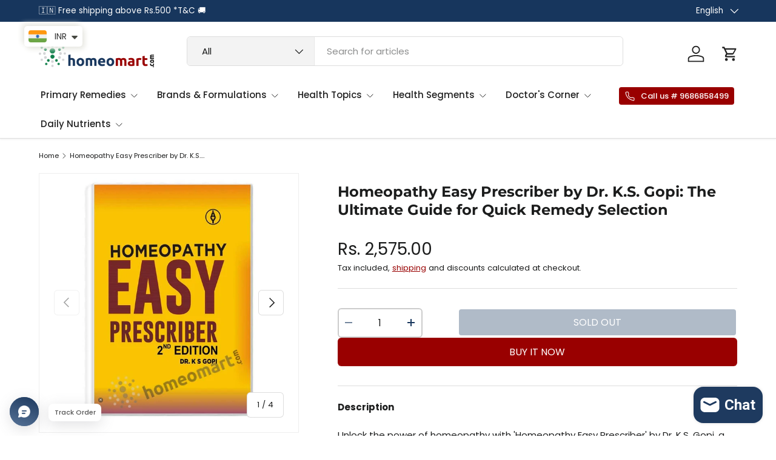

--- FILE ---
content_type: text/html; charset=utf-8
request_url: https://homeomart.com/products/homeopathy-easy-prescriber-book-dr-k-s-gopi
body_size: 67913
content:
<!doctype html>
<html class="no-js" lang="en" dir="ltr">
<head>

<script async src="https://www.googletagmanager.com/gtag/js?id=AW-11206012882">
</script>
<script>
  window.dataLayer = window.dataLayer || [];
  function gtag(){dataLayer.push(arguments);}
  gtag('js', new Date());

  gtag('config', 'AW-11206012882');
</script>
<!-- Twitter conversion tracking base code -->
<script>
!function(e,t,n,s,u,a){e.twq||(s=e.twq=function(){s.exe?s.exe.apply(s,arguments):s.queue.push(arguments);
},s.version='1.1',s.queue=[],u=t.createElement(n),u.async=!0,u.src='https://static.ads-twitter.com/uwt.js',
a=t.getElementsByTagName(n)[0],a.parentNode.insertBefore(u,a))}(window,document,'script');
twq('config','on2ag');
</script>
<!-- End Twitter conversion tracking base code -->
<!-- Twitter conversion tracking event code -->
<script type="text/javascript">
  // Insert Twitter Event ID
  twq('event', 'tw-on2ag-ootoc', {
    value: null // use this to pass the value of the conversion (e.g. 5.00)
  });
</script>
<!-- End Twitter conversion tracking event code --><meta charset="utf-8">
<meta name="viewport" content="width=device-width,initial-scale=1">
<title>Homeopathy Easy Prescriber by Dr. K.S. Gopi - Essential Guide for Practitioners &amp; Students &ndash; Homeomart</title><link rel="canonical" href="https://homeomart.com/products/homeopathy-easy-prescriber-book-dr-k-s-gopi"><link rel="icon" href="//homeomart.com/cdn/shop/files/homeomart_841a2ea7-ab30-488f-bca5-ea2b9fa4fb90.png?crop=center&height=48&v=1613768093&width=48" type="image/png">
  <link rel="apple-touch-icon" href="//homeomart.com/cdn/shop/files/homeomart_841a2ea7-ab30-488f-bca5-ea2b9fa4fb90.png?crop=center&height=180&v=1613768093&width=180"><meta name="description" content="Discover Dr. K.S. Gopi&#39;s &#39;Homeopathy Easy Prescriber,&#39; a comprehensive guide with more than 1000 disease states for quick remedy selection. Ideal for practitioners and students, this book simplifies homeopathic prescribing with clear dosages and potency. Get your hardcover edition today!"><meta property="og:site_name" content="Homeomart">
<meta property="og:url" content="https://homeomart.com/products/homeopathy-easy-prescriber-book-dr-k-s-gopi">
<meta property="og:title" content="Homeopathy Easy Prescriber by Dr. K.S. Gopi - Essential Guide for Practitioners &amp; Students">
<meta property="og:type" content="product">
<meta property="og:description" content="Discover Dr. K.S. Gopi&#39;s &#39;Homeopathy Easy Prescriber,&#39; a comprehensive guide with more than 1000 disease states for quick remedy selection. Ideal for practitioners and students, this book simplifies homeopathic prescribing with clear dosages and potency. Get your hardcover edition today!"><meta property="og:image" content="http://homeomart.com/cdn/shop/files/Homeopathyeasyprescriber-DrKSGopifrontcover_1.jpg?crop=center&height=1200&v=1707287810&width=1200">
  <meta property="og:image:secure_url" content="https://homeomart.com/cdn/shop/files/Homeopathyeasyprescriber-DrKSGopifrontcover_1.jpg?crop=center&height=1200&v=1707287810&width=1200">
  <meta property="og:image:width" content="1080">
  <meta property="og:image:height" content="1080"><meta property="og:price:amount" content="2,575.00">
  <meta property="og:price:currency" content="INR"><meta name="twitter:site" content="@homeomart"><meta name="twitter:card" content="summary_large_image">
<meta name="twitter:title" content="Homeopathy Easy Prescriber by Dr. K.S. Gopi - Essential Guide for Practitioners &amp; Students">
<meta name="twitter:description" content="Discover Dr. K.S. Gopi&#39;s &#39;Homeopathy Easy Prescriber,&#39; a comprehensive guide with more than 1000 disease states for quick remedy selection. Ideal for practitioners and students, this book simplifies homeopathic prescribing with clear dosages and potency. Get your hardcover edition today!">
<link rel="preload" href="//homeomart.com/cdn/shop/t/18/assets/main.css?v=93781875196414949741754291874" as="style"><style data-shopify>
@font-face {
  font-family: Poppins;
  font-weight: 400;
  font-style: normal;
  font-display: swap;
  src: url("//homeomart.com/cdn/fonts/poppins/poppins_n4.0ba78fa5af9b0e1a374041b3ceaadf0a43b41362.woff2") format("woff2"),
       url("//homeomart.com/cdn/fonts/poppins/poppins_n4.214741a72ff2596839fc9760ee7a770386cf16ca.woff") format("woff");
}
@font-face {
  font-family: Poppins;
  font-weight: 500;
  font-style: normal;
  font-display: swap;
  src: url("//homeomart.com/cdn/fonts/poppins/poppins_n5.ad5b4b72b59a00358afc706450c864c3c8323842.woff2") format("woff2"),
       url("//homeomart.com/cdn/fonts/poppins/poppins_n5.33757fdf985af2d24b32fcd84c9a09224d4b2c39.woff") format("woff");
}
@font-face {
  font-family: Poppins;
  font-weight: 400;
  font-style: italic;
  font-display: swap;
  src: url("//homeomart.com/cdn/fonts/poppins/poppins_i4.846ad1e22474f856bd6b81ba4585a60799a9f5d2.woff2") format("woff2"),
       url("//homeomart.com/cdn/fonts/poppins/poppins_i4.56b43284e8b52fc64c1fd271f289a39e8477e9ec.woff") format("woff");
}
@font-face {
  font-family: Poppins;
  font-weight: 500;
  font-style: italic;
  font-display: swap;
  src: url("//homeomart.com/cdn/fonts/poppins/poppins_i5.6acfce842c096080e34792078ef3cb7c3aad24d4.woff2") format("woff2"),
       url("//homeomart.com/cdn/fonts/poppins/poppins_i5.a49113e4fe0ad7fd7716bd237f1602cbec299b3c.woff") format("woff");
}
@font-face {
  font-family: Montserrat;
  font-weight: 700;
  font-style: normal;
  font-display: swap;
  src: url("//homeomart.com/cdn/fonts/montserrat/montserrat_n7.3c434e22befd5c18a6b4afadb1e3d77c128c7939.woff2") format("woff2"),
       url("//homeomart.com/cdn/fonts/montserrat/montserrat_n7.5d9fa6e2cae713c8fb539a9876489d86207fe957.woff") format("woff");
}
@font-face {
  font-family: Poppins;
  font-weight: 500;
  font-style: normal;
  font-display: swap;
  src: url("//homeomart.com/cdn/fonts/poppins/poppins_n5.ad5b4b72b59a00358afc706450c864c3c8323842.woff2") format("woff2"),
       url("//homeomart.com/cdn/fonts/poppins/poppins_n5.33757fdf985af2d24b32fcd84c9a09224d4b2c39.woff") format("woff");
}
:root {
      --bg-color: 255 255 255 / 1.0;
      --bg-color-og: 255 255 255 / 1.0;
      --heading-color: 28 29 29;
      --text-color: 28 29 29;
      --text-color-og: 28 29 29;
      --scrollbar-color: 28 29 29;
      --link-color: 153 0 0;
      --link-color-og: 153 0 0;
      --star-color: 252 202 44;
      --sale-price-color: 153 0 0;--swatch-border-color-default: 210 210 210;
        --swatch-border-color-active: 142 142 142;
        --swatch-card-size: 24px;
        --swatch-variant-picker-size: 24px;--color-scheme-1-bg: 250 250 246 / 1.0;
      --color-scheme-1-grad: ;
      --color-scheme-1-heading: 28 29 29;
      --color-scheme-1-text: 28 29 29;
      --color-scheme-1-btn-bg: 153 0 0;
      --color-scheme-1-btn-text: 255 255 255;
      --color-scheme-1-btn-bg-hover: 180 41 41;--color-scheme-2-bg: 255 255 255 / 1.0;
      --color-scheme-2-grad: linear-gradient(24deg, rgba(NaN, NaN, NaN, 1) 15%, rgba(198, 32, 32, 1) 84%);
      --color-scheme-2-heading: 28 29 29;
      --color-scheme-2-text: 28 29 29;
      --color-scheme-2-btn-bg: 153 0 0;
      --color-scheme-2-btn-text: 255 255 255;
      --color-scheme-2-btn-bg-hover: 180 41 41;--color-scheme-3-bg: 23 54 93 / 1.0;
      --color-scheme-3-grad: linear-gradient(22deg, rgba(NaN, NaN, NaN, 1), rgba(109, 174, 30, 1) 84%);
      --color-scheme-3-heading: 255 255 255;
      --color-scheme-3-text: 255 255 255;
      --color-scheme-3-btn-bg: 153 0 0;
      --color-scheme-3-btn-text: 255 255 255;
      --color-scheme-3-btn-bg-hover: 180 41 41;

      --drawer-bg-color: 255 255 255 / 1.0;
      --drawer-text-color: 28 29 29;

      --panel-bg-color: 250 250 246 / 1.0;
      --panel-heading-color: 28 29 29;
      --panel-text-color: 28 29 29;

      --in-stock-text-color: 13 137 62;
      --low-stock-text-color: 210 134 26;
      --very-low-stock-text-color: 170 24 44;
      --no-stock-text-color: 83 86 90;
      --no-stock-backordered-text-color: 83 86 90;

      --error-bg-color: 244 216 220;
      --error-text-color: 170 24 44;
      --success-bg-color: 109 174 30;
      --success-text-color: 255 255 255;
      --info-bg-color: 242 244 243;
      --info-text-color: 28 29 29;

      --heading-font-family: Montserrat, sans-serif;
      --heading-font-style: normal;
      --heading-font-weight: 700;
      --heading-scale-start: 2;
      --heading-letter-spacing: 0.0em;

      --navigation-font-family: Poppins, sans-serif;
      --navigation-font-style: normal;
      --navigation-font-weight: 500;
      --navigation-letter-spacing: 0.0em;--heading-text-transform: none;
--subheading-text-transform: none;
      --body-font-family: Poppins, sans-serif;
      --body-font-style: normal;
      --body-font-weight: 400;
      --body-font-size: 15;
      --body-font-size-px: 15px;
      --body-letter-spacing: 0.0em;

      --section-gap: 32;
      --heading-gap: calc(8 * var(--space-unit));--heading-gap: calc(6 * var(--space-unit));--grid-column-gap: 20px;
      --product-card-gap: 0px;--btn-bg-color: 153 0 0;
      --btn-bg-hover-color: 180 41 41;
      --btn-text-color: 255 255 255;
      --btn-bg-color-og: 153 0 0;
      --btn-text-color-og: 255 255 255;
      --btn-alt-bg-color: 23 54 93;
      --btn-alt-bg-alpha: 1.0;
      --btn-alt-text-color: 255 255 255;
      --btn-border-width: 2px;
      --btn-padding-y: 12px;
      --btn-text-size: 0.92em;

      
      --btn-border-radius: 6px;
      

      --btn-lg-border-radius: 50%;
      --btn-icon-border-radius: 50%;
      --input-with-btn-inner-radius: var(--btn-border-radius);

      --input-bg-color: 255 255 255 / 1.0;
      --input-text-color: 28 29 29;
      --input-border-width: 2px;
      --input-border-radius: 4px;
      --textarea-border-radius: 4px;
      --input-border-radius: 6px;
      --input-bg-color-diff-3: #f7f7f7;
      --input-bg-color-diff-6: #f0f0f0;

      --modal-border-radius: 0px;
      --modal-overlay-color: 0 0 0;
      --modal-overlay-opacity: 0.4;
      --drawer-border-radius: 0px;
      --overlay-border-radius: 8px;--custom-label-bg-color: 252 202 44;
      --custom-label-text-color: 51 51 51;--sale-label-bg-color: 198 32 32;
      --sale-label-text-color: 255 255 255;--sold-out-label-bg-color: 51 51 51;
      --sold-out-label-text-color: 255 255 255;--new-label-bg-color: 26 102 210;
      --new-label-text-color: 255 255 255;--preorder-label-bg-color: 170 225 62;
      --preorder-label-text-color: 51 51 51;

      --page-width: 1500px;
      --gutter-sm: 20px;
      --gutter-md: 48px;
      --gutter-lg: 64px;

      --payment-terms-bg-color: #ffffff;

      --coll-card-bg-color: #fafafa;
      --coll-card-border-color: rgba(0,0,0,0);

      --card-bg-color: 255 255 255;
      --card-text-color: 51 51 51;
      --card-border-color: #dddddd;--blend-bg-color: #f2f4f3;
        
          --aos-animate-duration: 1.1s;
        

        
          --aos-min-width: 0;
        
      

      --reading-width: 48em;
        --cart-savings-color: 198 32 32
      
    }@media (max-width: 769px) {
      :root {
        --reading-width: 36em;
      }
    }
  </style><link rel="stylesheet" href="//homeomart.com/cdn/shop/t/18/assets/main.css?v=93781875196414949741754291874">
  <script src="//homeomart.com/cdn/shop/t/18/assets/main.js?v=46809114389942826261754563025" defer="defer"></script><link rel="preload" href="//homeomart.com/cdn/fonts/poppins/poppins_n4.0ba78fa5af9b0e1a374041b3ceaadf0a43b41362.woff2" as="font" type="font/woff2" crossorigin fetchpriority="high"><link rel="preload" href="//homeomart.com/cdn/fonts/montserrat/montserrat_n7.3c434e22befd5c18a6b4afadb1e3d77c128c7939.woff2" as="font" type="font/woff2" crossorigin fetchpriority="high"><script>window.performance && window.performance.mark && window.performance.mark('shopify.content_for_header.start');</script><meta name="google-site-verification" content="sdNpzuQ4JPhMwk11KLZxcbfK-4aI41XtWG5vcew4KjU">
<meta id="shopify-digital-wallet" name="shopify-digital-wallet" content="/1037467714/digital_wallets/dialog">
<link rel="alternate" hreflang="x-default" href="https://homeomart.com/products/homeopathy-easy-prescriber-book-dr-k-s-gopi">
<link rel="alternate" hreflang="bn" href="https://homeomart.com/bn/products/homeopathy-easy-prescriber-book-dr-k-s-gopi">
<link rel="alternate" hreflang="hi" href="https://homeomart.com/hi/products/homeopathy-easy-prescriber-book-dr-k-s-gopi">
<link rel="alternate" type="application/json+oembed" href="https://homeomart.com/products/homeopathy-easy-prescriber-book-dr-k-s-gopi.oembed">
<script async="async" src="/checkouts/internal/preloads.js?locale=en-IN"></script>
<script id="shopify-features" type="application/json">{"accessToken":"098d0fe467f2e2878ccf8ca7f0d547ec","betas":["rich-media-storefront-analytics"],"domain":"homeomart.com","predictiveSearch":true,"shopId":1037467714,"locale":"en"}</script>
<script>var Shopify = Shopify || {};
Shopify.shop = "homeo-mart.myshopify.com";
Shopify.locale = "en";
Shopify.currency = {"active":"INR","rate":"1.0"};
Shopify.country = "IN";
Shopify.theme = {"name":"Canopy Homeomart Clovecode","id":127618940994,"schema_name":"Canopy","schema_version":"6.2.1","theme_store_id":732,"role":"main"};
Shopify.theme.handle = "null";
Shopify.theme.style = {"id":null,"handle":null};
Shopify.cdnHost = "homeomart.com/cdn";
Shopify.routes = Shopify.routes || {};
Shopify.routes.root = "/";</script>
<script type="module">!function(o){(o.Shopify=o.Shopify||{}).modules=!0}(window);</script>
<script>!function(o){function n(){var o=[];function n(){o.push(Array.prototype.slice.apply(arguments))}return n.q=o,n}var t=o.Shopify=o.Shopify||{};t.loadFeatures=n(),t.autoloadFeatures=n()}(window);</script>
<script id="shop-js-analytics" type="application/json">{"pageType":"product"}</script>
<script defer="defer" async type="module" src="//homeomart.com/cdn/shopifycloud/shop-js/modules/v2/client.init-shop-cart-sync_DtuiiIyl.en.esm.js"></script>
<script defer="defer" async type="module" src="//homeomart.com/cdn/shopifycloud/shop-js/modules/v2/chunk.common_CUHEfi5Q.esm.js"></script>
<script type="module">
  await import("//homeomart.com/cdn/shopifycloud/shop-js/modules/v2/client.init-shop-cart-sync_DtuiiIyl.en.esm.js");
await import("//homeomart.com/cdn/shopifycloud/shop-js/modules/v2/chunk.common_CUHEfi5Q.esm.js");

  window.Shopify.SignInWithShop?.initShopCartSync?.({"fedCMEnabled":true,"windoidEnabled":true});

</script>
<script>(function() {
  var isLoaded = false;
  function asyncLoad() {
    if (isLoaded) return;
    isLoaded = true;
    var urls = ["\/\/cdn.shopify.com\/proxy\/0950d9e51a8f7138ef9be310dfc5222754811288148177d5a56522c640a0ba07\/api.uxbundle.com\/loader.js?now=1651931132901\u0026shop=homeo-mart.myshopify.com\u0026sp-cache-control=cHVibGljLCBtYXgtYWdlPTkwMA","https:\/\/cloudsearch-1f874.kxcdn.com\/shopify.js?srp=\/a\/search\u0026filtersEnabled=1\u0026markets=1\u0026shop=homeo-mart.myshopify.com","\/\/cdn.shopify.com\/proxy\/40299d409f5a53c6b64df87749c464a28423047a2b76a9a65dc737ae98d73312\/api.goaffpro.com\/loader.js?shop=homeo-mart.myshopify.com\u0026sp-cache-control=cHVibGljLCBtYXgtYWdlPTkwMA","https:\/\/sr-cdn.shiprocket.in\/sr-promise\/static\/uc.js?channel_id=4\u0026sr_company_id=2673565\u0026shop=homeo-mart.myshopify.com"];
    for (var i = 0; i < urls.length; i++) {
      var s = document.createElement('script');
      s.type = 'text/javascript';
      s.async = true;
      s.src = urls[i];
      var x = document.getElementsByTagName('script')[0];
      x.parentNode.insertBefore(s, x);
    }
  };
  if(window.attachEvent) {
    window.attachEvent('onload', asyncLoad);
  } else {
    window.addEventListener('load', asyncLoad, false);
  }
})();</script>
<script id="__st">var __st={"a":1037467714,"offset":19800,"reqid":"707df091-ef0d-40c7-a274-82f4b51b7348-1766771715","pageurl":"homeomart.com\/products\/homeopathy-easy-prescriber-book-dr-k-s-gopi","u":"6ab14b512918","p":"product","rtyp":"product","rid":6550357737538};</script>
<script>window.ShopifyPaypalV4VisibilityTracking = true;</script>
<script id="captcha-bootstrap">!function(){'use strict';const t='contact',e='account',n='new_comment',o=[[t,t],['blogs',n],['comments',n],[t,'customer']],c=[[e,'customer_login'],[e,'guest_login'],[e,'recover_customer_password'],[e,'create_customer']],r=t=>t.map((([t,e])=>`form[action*='/${t}']:not([data-nocaptcha='true']) input[name='form_type'][value='${e}']`)).join(','),a=t=>()=>t?[...document.querySelectorAll(t)].map((t=>t.form)):[];function s(){const t=[...o],e=r(t);return a(e)}const i='password',u='form_key',d=['recaptcha-v3-token','g-recaptcha-response','h-captcha-response',i],f=()=>{try{return window.sessionStorage}catch{return}},m='__shopify_v',_=t=>t.elements[u];function p(t,e,n=!1){try{const o=window.sessionStorage,c=JSON.parse(o.getItem(e)),{data:r}=function(t){const{data:e,action:n}=t;return t[m]||n?{data:e,action:n}:{data:t,action:n}}(c);for(const[e,n]of Object.entries(r))t.elements[e]&&(t.elements[e].value=n);n&&o.removeItem(e)}catch(o){console.error('form repopulation failed',{error:o})}}const l='form_type',E='cptcha';function T(t){t.dataset[E]=!0}const w=window,h=w.document,L='Shopify',v='ce_forms',y='captcha';let A=!1;((t,e)=>{const n=(g='f06e6c50-85a8-45c8-87d0-21a2b65856fe',I='https://cdn.shopify.com/shopifycloud/storefront-forms-hcaptcha/ce_storefront_forms_captcha_hcaptcha.v1.5.2.iife.js',D={infoText:'Protected by hCaptcha',privacyText:'Privacy',termsText:'Terms'},(t,e,n)=>{const o=w[L][v],c=o.bindForm;if(c)return c(t,g,e,D).then(n);var r;o.q.push([[t,g,e,D],n]),r=I,A||(h.body.append(Object.assign(h.createElement('script'),{id:'captcha-provider',async:!0,src:r})),A=!0)});var g,I,D;w[L]=w[L]||{},w[L][v]=w[L][v]||{},w[L][v].q=[],w[L][y]=w[L][y]||{},w[L][y].protect=function(t,e){n(t,void 0,e),T(t)},Object.freeze(w[L][y]),function(t,e,n,w,h,L){const[v,y,A,g]=function(t,e,n){const i=e?o:[],u=t?c:[],d=[...i,...u],f=r(d),m=r(i),_=r(d.filter((([t,e])=>n.includes(e))));return[a(f),a(m),a(_),s()]}(w,h,L),I=t=>{const e=t.target;return e instanceof HTMLFormElement?e:e&&e.form},D=t=>v().includes(t);t.addEventListener('submit',(t=>{const e=I(t);if(!e)return;const n=D(e)&&!e.dataset.hcaptchaBound&&!e.dataset.recaptchaBound,o=_(e),c=g().includes(e)&&(!o||!o.value);(n||c)&&t.preventDefault(),c&&!n&&(function(t){try{if(!f())return;!function(t){const e=f();if(!e)return;const n=_(t);if(!n)return;const o=n.value;o&&e.removeItem(o)}(t);const e=Array.from(Array(32),(()=>Math.random().toString(36)[2])).join('');!function(t,e){_(t)||t.append(Object.assign(document.createElement('input'),{type:'hidden',name:u})),t.elements[u].value=e}(t,e),function(t,e){const n=f();if(!n)return;const o=[...t.querySelectorAll(`input[type='${i}']`)].map((({name:t})=>t)),c=[...d,...o],r={};for(const[a,s]of new FormData(t).entries())c.includes(a)||(r[a]=s);n.setItem(e,JSON.stringify({[m]:1,action:t.action,data:r}))}(t,e)}catch(e){console.error('failed to persist form',e)}}(e),e.submit())}));const S=(t,e)=>{t&&!t.dataset[E]&&(n(t,e.some((e=>e===t))),T(t))};for(const o of['focusin','change'])t.addEventListener(o,(t=>{const e=I(t);D(e)&&S(e,y())}));const B=e.get('form_key'),M=e.get(l),P=B&&M;t.addEventListener('DOMContentLoaded',(()=>{const t=y();if(P)for(const e of t)e.elements[l].value===M&&p(e,B);[...new Set([...A(),...v().filter((t=>'true'===t.dataset.shopifyCaptcha))])].forEach((e=>S(e,t)))}))}(h,new URLSearchParams(w.location.search),n,t,e,['guest_login'])})(!0,!0)}();</script>
<script integrity="sha256-4kQ18oKyAcykRKYeNunJcIwy7WH5gtpwJnB7kiuLZ1E=" data-source-attribution="shopify.loadfeatures" defer="defer" src="//homeomart.com/cdn/shopifycloud/storefront/assets/storefront/load_feature-a0a9edcb.js" crossorigin="anonymous"></script>
<script data-source-attribution="shopify.dynamic_checkout.dynamic.init">var Shopify=Shopify||{};Shopify.PaymentButton=Shopify.PaymentButton||{isStorefrontPortableWallets:!0,init:function(){window.Shopify.PaymentButton.init=function(){};var t=document.createElement("script");t.src="https://homeomart.com/cdn/shopifycloud/portable-wallets/latest/portable-wallets.en.js",t.type="module",document.head.appendChild(t)}};
</script>
<script data-source-attribution="shopify.dynamic_checkout.buyer_consent">
  function portableWalletsHideBuyerConsent(e){var t=document.getElementById("shopify-buyer-consent"),n=document.getElementById("shopify-subscription-policy-button");t&&n&&(t.classList.add("hidden"),t.setAttribute("aria-hidden","true"),n.removeEventListener("click",e))}function portableWalletsShowBuyerConsent(e){var t=document.getElementById("shopify-buyer-consent"),n=document.getElementById("shopify-subscription-policy-button");t&&n&&(t.classList.remove("hidden"),t.removeAttribute("aria-hidden"),n.addEventListener("click",e))}window.Shopify?.PaymentButton&&(window.Shopify.PaymentButton.hideBuyerConsent=portableWalletsHideBuyerConsent,window.Shopify.PaymentButton.showBuyerConsent=portableWalletsShowBuyerConsent);
</script>
<script>
  function portableWalletsCleanup(e){e&&e.src&&console.error("Failed to load portable wallets script "+e.src);var t=document.querySelectorAll("shopify-accelerated-checkout .shopify-payment-button__skeleton, shopify-accelerated-checkout-cart .wallet-cart-button__skeleton"),e=document.getElementById("shopify-buyer-consent");for(let e=0;e<t.length;e++)t[e].remove();e&&e.remove()}function portableWalletsNotLoadedAsModule(e){e instanceof ErrorEvent&&"string"==typeof e.message&&e.message.includes("import.meta")&&"string"==typeof e.filename&&e.filename.includes("portable-wallets")&&(window.removeEventListener("error",portableWalletsNotLoadedAsModule),window.Shopify.PaymentButton.failedToLoad=e,"loading"===document.readyState?document.addEventListener("DOMContentLoaded",window.Shopify.PaymentButton.init):window.Shopify.PaymentButton.init())}window.addEventListener("error",portableWalletsNotLoadedAsModule);
</script>

<script type="module" src="https://homeomart.com/cdn/shopifycloud/portable-wallets/latest/portable-wallets.en.js" onError="portableWalletsCleanup(this)" crossorigin="anonymous"></script>
<script nomodule>
  document.addEventListener("DOMContentLoaded", portableWalletsCleanup);
</script>

<link id="shopify-accelerated-checkout-styles" rel="stylesheet" media="screen" href="https://homeomart.com/cdn/shopifycloud/portable-wallets/latest/accelerated-checkout-backwards-compat.css" crossorigin="anonymous">
<style id="shopify-accelerated-checkout-cart">
        #shopify-buyer-consent {
  margin-top: 1em;
  display: inline-block;
  width: 100%;
}

#shopify-buyer-consent.hidden {
  display: none;
}

#shopify-subscription-policy-button {
  background: none;
  border: none;
  padding: 0;
  text-decoration: underline;
  font-size: inherit;
  cursor: pointer;
}

#shopify-subscription-policy-button::before {
  box-shadow: none;
}

      </style>
<script id="sections-script" data-sections="header,footer" defer="defer" src="//homeomart.com/cdn/shop/t/18/compiled_assets/scripts.js?12614"></script>
<script>window.performance && window.performance.mark && window.performance.mark('shopify.content_for_header.end');</script>

    <script src="//homeomart.com/cdn/shop/t/18/assets/animate-on-scroll.js?v=15249566486942820451721198747" defer="defer"></script>
    <link rel="stylesheet" href="//homeomart.com/cdn/shop/t/18/assets/animate-on-scroll.css?v=62865576715456057531721198747">
  
<link href="//homeomart.com/cdn/shop/t/18/assets/custom.css?v=156503233909303319551725437971" rel="stylesheet" type="text/css" media="all" />
<link rel="preconnect" href="https://fonts.googleapis.com">
<link rel="preconnect" href="https://fonts.gstatic.com" crossorigin>
<link href="https://fonts.googleapis.com/css2?family=Poppins:ital,wght@0,100;0,200;0,300;0,400;0,500;0,600;0,700;0,800;0,900;1,100;1,200;1,300;1,400;1,500;1,600;1,700;1,800;1,900&display=swap" rel="stylesheet">

  <script>document.documentElement.className = document.documentElement.className.replace('no-js', 'js');</script><!-- CC Custom Head Start --><!-- CC Custom Head End --><script>window.BOLD = window.BOLD || {};
    window.BOLD.common = window.BOLD.common || {};
    window.BOLD.common.Shopify = window.BOLD.common.Shopify || {};
    window.BOLD.common.Shopify.shop = {
        domain: 'homeomart.com',
        permanent_domain: 'homeo-mart.myshopify.com',
        url: 'https://homeomart.com',
        secure_url: 'https://homeomart.com',
        money_format: "\u003cspan class=money\u003eRs. {{amount}}\u003c\/span\u003e",
        currency: "INR"
    };
    window.BOLD.common.Shopify.customer = {
        id: null,
        tags: null,
    };
    window.BOLD.common.Shopify.cart = {"note":null,"attributes":{},"original_total_price":0,"total_price":0,"total_discount":0,"total_weight":0.0,"item_count":0,"items":[],"requires_shipping":false,"currency":"INR","items_subtotal_price":0,"cart_level_discount_applications":[],"checkout_charge_amount":0};
    window.BOLD.common.template = 'product';window.BOLD.common.Shopify.formatMoney = function(money, format) {
        function n(t, e) {
            return "undefined" == typeof t ? e : t
        }
        function r(t, e, r, i) {
            if (e = n(e, 2),
            r = n(r, ","),
            i = n(i, "."),
            isNaN(t) || null == t)
                return 0;
            t = (t / 100).toFixed(e);
            var o = t.split(".")
              , a = o[0].replace(/(\d)(?=(\d\d\d)+(?!\d))/g, "$1" + r)
              , s = o[1] ? i + o[1] : "";
            return a + s
        }
        "string" == typeof money && (money = money.replace(".", ""));
        var i = ""
          , o = /\{\{\s*(\w+)\s*\}\}/
          , a = format || window.BOLD.common.Shopify.shop.money_format || window.Shopify.money_format || "$ {{ amount }}";
        switch (a.match(o)[1]) {
            case "amount":
                i = r(money, 2);
                break;
            case "amount_no_decimals":
                i = r(money, 0);
                break;
            case "amount_with_comma_separator":
                i = r(money, 2, ".", ",");
                break;
            case "amount_no_decimals_with_comma_separator":
                i = r(money, 0, ".", ",");
                break;
            case "amount_with_space_separator":
                i = r(money, 2, ".", " ");
                break;
            case "amount_no_decimals_with_space_separator":
                i = r(money, 0, ".", " ");
                break;
        }
        return a.replace(o, i);
    };
    window.BOLD.common.Shopify.saveProduct = function (handle, product) {
        if (typeof handle === 'string' && typeof window.BOLD.common.Shopify.products[handle] === 'undefined') {
            if (typeof product === 'number') {
                window.BOLD.common.Shopify.handles[product] = handle;
                product = { id: product };
            }
            window.BOLD.common.Shopify.products[handle] = product;
        }
    };
    window.BOLD.common.Shopify.saveVariant = function (variant_id, variant) {
        if (typeof variant_id === 'number' && typeof window.BOLD.common.Shopify.variants[variant_id] === 'undefined') {
            window.BOLD.common.Shopify.variants[variant_id] = variant;
        }
    };window.BOLD.common.Shopify.products = window.BOLD.common.Shopify.products || {};
    window.BOLD.common.Shopify.variants = window.BOLD.common.Shopify.variants || {};
    window.BOLD.common.Shopify.handles = window.BOLD.common.Shopify.handles || {};window.BOLD.common.Shopify.handle = "homeopathy-easy-prescriber-book-dr-k-s-gopi"
window.BOLD.common.Shopify.saveProduct("homeopathy-easy-prescriber-book-dr-k-s-gopi", 6550357737538);window.BOLD.common.Shopify.saveVariant(39274392158274, { product_id: 6550357737538, product_handle: "homeopathy-easy-prescriber-book-dr-k-s-gopi", price: 257500, group_id: '', csp_metafield: {}});window.BOLD.common.Shopify.metafields = window.BOLD.common.Shopify.metafields || {};window.BOLD.common.Shopify.metafields["bold_rp"] = {};</script><!-- BEGIN app block: shopify://apps/blockify-fraud-filter/blocks/app_embed/2e3e0ba5-0e70-447a-9ec5-3bf76b5ef12e --> 
 
 
    <script>
        window.blockifyShopIdentifier = "homeo-mart.myshopify.com";
        window.ipBlockerMetafields = "{\"showOverlayByPass\":false,\"disableSpyExtensions\":false,\"blockUnknownBots\":false,\"activeApp\":true,\"blockByMetafield\":true,\"visitorAnalytic\":true,\"showWatermark\":true,\"token\":\"eyJhbGciOiJIUzI1NiIsInR5cCI6IkpXVCJ9.eyJpZGVudGlmaWVySWQiOiJob21lby1tYXJ0Lm15c2hvcGlmeS5jb20iLCJpYXQiOjE3Mzk0NTMyMTd9.INcrADrnE753aCKRcZMw1izLEC-gnPNwQqYFHQ2UW_Q\"}";
        window.blockifyRules = "{\"whitelist\":[],\"blacklist\":[{\"id\":392750,\"type\":\"1\",\"country\":\"PK\",\"criteria\":\"3\",\"priority\":\"1\"},{\"id\":392751,\"type\":\"1\",\"country\":\"BD\",\"criteria\":\"3\",\"priority\":\"1\"}]}";
        window.ipblockerBlockTemplate = "{\"customCss\":\"#blockify---container{--bg-blockify: #fff;position:relative}#blockify---container::after{content:'';position:absolute;inset:0;background-repeat:no-repeat !important;background-size:cover !important;background:var(--bg-blockify);z-index:0}#blockify---container #blockify---container__inner{display:flex;flex-direction:column;align-items:center;position:relative;z-index:1}#blockify---container #blockify---container__inner #blockify-block-content{display:flex;flex-direction:column;align-items:center;text-align:center}#blockify---container #blockify---container__inner #blockify-block-content #blockify-block-superTitle{display:none !important}#blockify---container #blockify---container__inner #blockify-block-content #blockify-block-title{font-size:313%;font-weight:bold;margin-top:1em}@media only screen and (min-width: 768px) and (max-width: 1199px){#blockify---container #blockify---container__inner #blockify-block-content #blockify-block-title{font-size:188%}}@media only screen and (max-width: 767px){#blockify---container #blockify---container__inner #blockify-block-content #blockify-block-title{font-size:107%}}#blockify---container #blockify---container__inner #blockify-block-content #blockify-block-description{font-size:125%;margin:1.5em;line-height:1.5}@media only screen and (min-width: 768px) and (max-width: 1199px){#blockify---container #blockify---container__inner #blockify-block-content #blockify-block-description{font-size:88%}}@media only screen and (max-width: 767px){#blockify---container #blockify---container__inner #blockify-block-content #blockify-block-description{font-size:107%}}#blockify---container #blockify---container__inner #blockify-block-content #blockify-block-description #blockify-block-text-blink{display:none !important}#blockify---container #blockify---container__inner #blockify-logo-block-image{position:relative;width:400px;height:auto;max-height:300px}@media only screen and (max-width: 767px){#blockify---container #blockify---container__inner #blockify-logo-block-image{width:200px}}#blockify---container #blockify---container__inner #blockify-logo-block-image::before{content:'';display:block;padding-bottom:56.2%}#blockify---container #blockify---container__inner #blockify-logo-block-image img{position:absolute;top:0;left:0;width:100%;height:100%;object-fit:contain}\\n\",\"logoImage\":{\"active\":true,\"value\":\"https:\/\/storage.synctrack.io\/megamind-fraud\/assets\/default-thumbnail.png\",\"altText\":\"Red octagonal stop sign with a black hand symbol in the center, indicating a warning or prohibition\"},\"superTitle\":{\"active\":false,\"text\":\"403\",\"color\":\"#899df1\"},\"title\":{\"active\":true,\"text\":\"Access Denied\",\"color\":\"#000\"},\"description\":{\"active\":true,\"text\":\"The site owner may have set restrictions that prevent you from accessing the site. Please contact the site owner for access.\",\"color\":\"#000\"},\"background\":{\"active\":true,\"value\":\"#fff\",\"type\":\"1\",\"colorFrom\":null,\"colorTo\":null}}";

        
            window.blockifyProductCollections = [275449249858,271457583170,62509383746,163528704066];
        
    </script>
<link href="https://cdn.shopify.com/extensions/019b4a5a-6ddb-7f58-9822-65ee9358faf4/blockify-shopify-283/assets/blockify-embed.min.js" as="script" type="text/javascript" rel="preload"><link href="https://cdn.shopify.com/extensions/019b4a5a-6ddb-7f58-9822-65ee9358faf4/blockify-shopify-283/assets/prevent-bypass-script.min.js" as="script" type="text/javascript" rel="preload">
<script type="text/javascript">
    window.blockifyBaseUrl = 'https://fraud.blockifyapp.com/s/api';
    window.blockifyPublicUrl = 'https://fraud.blockifyapp.com/s/api/public';
    window.bucketUrl = 'https://storage.synctrack.io/megamind-fraud';
    window.storefrontApiUrl  = 'https://fraud.blockifyapp.com/p/api';
</script>
<script type="text/javascript">
  window.blockifyChecking = true;
</script>
<script id="blockifyScriptByPass" type="text/javascript" src=https://cdn.shopify.com/extensions/019b4a5a-6ddb-7f58-9822-65ee9358faf4/blockify-shopify-283/assets/prevent-bypass-script.min.js async></script>
<script id="blockifyScriptTag" type="text/javascript" src=https://cdn.shopify.com/extensions/019b4a5a-6ddb-7f58-9822-65ee9358faf4/blockify-shopify-283/assets/blockify-embed.min.js async></script>


<!-- END app block --><!-- BEGIN app block: shopify://apps/xcloud-search-product-filter/blocks/cloudsearch_opt/8ddbd0bf-e311-492e-ab28-69d0ad268fac --><!-- END app block --><!-- BEGIN app block: shopify://apps/judge-me-reviews/blocks/judgeme_core/61ccd3b1-a9f2-4160-9fe9-4fec8413e5d8 --><!-- Start of Judge.me Core -->




<link rel="dns-prefetch" href="https://cdnwidget.judge.me">
<link rel="dns-prefetch" href="https://cdn.judge.me">
<link rel="dns-prefetch" href="https://cdn1.judge.me">
<link rel="dns-prefetch" href="https://api.judge.me">

<script data-cfasync='false' class='jdgm-settings-script'>window.jdgmSettings={"pagination":5,"disable_web_reviews":false,"badge_no_review_text":"No reviews","badge_n_reviews_text":"{{ n }} review/reviews","hide_badge_preview_if_no_reviews":true,"badge_hide_text":false,"enforce_center_preview_badge":false,"widget_title":"Customer Reviews","widget_open_form_text":"Write a review","widget_close_form_text":"Cancel review","widget_refresh_page_text":"Refresh page","widget_summary_text":"Based on {{ number_of_reviews }} review/reviews","widget_no_review_text":"Be the first to write a review","widget_name_field_text":"Display name","widget_verified_name_field_text":"Verified Name (public)","widget_name_placeholder_text":"Display name","widget_required_field_error_text":"This field is required.","widget_email_field_text":"Email address","widget_verified_email_field_text":"Verified Email (private, can not be edited)","widget_email_placeholder_text":"Your email address","widget_email_field_error_text":"Please enter a valid email address.","widget_rating_field_text":"Rating","widget_review_title_field_text":"Review Title","widget_review_title_placeholder_text":"Give your review a title","widget_review_body_field_text":"Review content","widget_review_body_placeholder_text":"Start writing here...","widget_pictures_field_text":"Picture/Video (optional)","widget_submit_review_text":"Submit Review","widget_submit_verified_review_text":"Submit Verified Review","widget_submit_success_msg_with_auto_publish":"Thank you! Please refresh the page in a few moments to see your review. You can remove or edit your review by logging into \u003ca href='https://judge.me/login' target='_blank' rel='nofollow noopener'\u003eJudge.me\u003c/a\u003e","widget_submit_success_msg_no_auto_publish":"Thank you! Your review will be published as soon as it is approved by the shop admin. You can remove or edit your review by logging into \u003ca href='https://judge.me/login' target='_blank' rel='nofollow noopener'\u003eJudge.me\u003c/a\u003e","widget_show_default_reviews_out_of_total_text":"Showing {{ n_reviews_shown }} out of {{ n_reviews }} reviews.","widget_show_all_link_text":"Show all","widget_show_less_link_text":"Show less","widget_author_said_text":"{{ reviewer_name }} said:","widget_days_text":"{{ n }} days ago","widget_weeks_text":"{{ n }} week/weeks ago","widget_months_text":"{{ n }} month/months ago","widget_years_text":"{{ n }} year/years ago","widget_yesterday_text":"Yesterday","widget_today_text":"Today","widget_replied_text":"\u003e\u003e {{ shop_name }} replied:","widget_read_more_text":"Read more","widget_reviewer_name_as_initial":"","widget_rating_filter_color":"#fbcd0a","widget_rating_filter_see_all_text":"See all reviews","widget_sorting_most_recent_text":"Most Recent","widget_sorting_highest_rating_text":"Highest Rating","widget_sorting_lowest_rating_text":"Lowest Rating","widget_sorting_with_pictures_text":"Only Pictures","widget_sorting_most_helpful_text":"Most Helpful","widget_open_question_form_text":"Ask a question","widget_reviews_subtab_text":"Reviews","widget_questions_subtab_text":"Questions","widget_question_label_text":"Question","widget_answer_label_text":"Answer","widget_question_placeholder_text":"Write your question here","widget_submit_question_text":"Submit Question","widget_question_submit_success_text":"Thank you for your question! We will notify you once it gets answered.","verified_badge_text":"Verified","verified_badge_bg_color":"","verified_badge_text_color":"","verified_badge_placement":"left-of-reviewer-name","widget_review_max_height":"","widget_hide_border":false,"widget_social_share":false,"widget_thumb":false,"widget_review_location_show":false,"widget_location_format":"","all_reviews_include_out_of_store_products":true,"all_reviews_out_of_store_text":"(out of store)","all_reviews_pagination":100,"all_reviews_product_name_prefix_text":"about","enable_review_pictures":true,"enable_question_anwser":false,"widget_theme":"default","review_date_format":"dd/mm/yyyy","default_sort_method":"most-recent","widget_product_reviews_subtab_text":"Product Reviews","widget_shop_reviews_subtab_text":"Shop Reviews","widget_write_a_store_review_text":"Write a Store Review","widget_other_languages_heading":"Reviews in Other Languages","widget_translate_review_text":"Translate review to {{ language }}","widget_translating_review_text":"Translating...","widget_show_original_translation_text":"Show original ({{ language }})","widget_translate_review_failed_text":"Review couldn't be translated.","widget_translate_review_retry_text":"Retry","widget_translate_review_try_again_later_text":"Try again later","show_product_url_for_grouped_product":false,"widget_sorting_pictures_first_text":"Pictures First","show_pictures_on_all_rev_page_mobile":false,"show_pictures_on_all_rev_page_desktop":false,"floating_tab_hide_mobile_install_preference":false,"floating_tab_button_name":"★ Reviews","floating_tab_title":"Let customers speak for us","floating_tab_button_color":"","floating_tab_button_background_color":"","floating_tab_url":"","floating_tab_url_enabled":false,"floating_tab_tab_style":"text","all_reviews_text_badge_text":"Customers rate us {{ shop.metafields.judgeme.all_reviews_rating | round: 1 }}/5 based on {{ shop.metafields.judgeme.all_reviews_count }} reviews.","all_reviews_text_badge_text_branded_style":"{{ shop.metafields.judgeme.all_reviews_rating | round: 1 }} out of 5 stars based on {{ shop.metafields.judgeme.all_reviews_count }} reviews","is_all_reviews_text_badge_a_link":false,"show_stars_for_all_reviews_text_badge":false,"all_reviews_text_badge_url":"","all_reviews_text_style":"text","all_reviews_text_color_style":"judgeme_brand_color","all_reviews_text_color":"#108474","all_reviews_text_show_jm_brand":true,"featured_carousel_show_header":true,"featured_carousel_title":"Let customers speak for us","featured_carousel_count_text":"from {{ n }} reviews","featured_carousel_add_link_to_all_reviews_page":false,"featured_carousel_url":"","featured_carousel_show_images":true,"featured_carousel_autoslide_interval":5,"featured_carousel_arrows_on_the_sides":false,"featured_carousel_height":250,"featured_carousel_width":80,"featured_carousel_image_size":0,"featured_carousel_image_height":250,"featured_carousel_arrow_color":"#eeeeee","verified_count_badge_style":"vintage","verified_count_badge_orientation":"horizontal","verified_count_badge_color_style":"judgeme_brand_color","verified_count_badge_color":"#108474","is_verified_count_badge_a_link":false,"verified_count_badge_url":"","verified_count_badge_show_jm_brand":true,"widget_rating_preset_default":5,"widget_first_sub_tab":"product-reviews","widget_show_histogram":true,"widget_histogram_use_custom_color":false,"widget_pagination_use_custom_color":false,"widget_star_use_custom_color":false,"widget_verified_badge_use_custom_color":false,"widget_write_review_use_custom_color":false,"picture_reminder_submit_button":"Upload Pictures","enable_review_videos":false,"mute_video_by_default":false,"widget_sorting_videos_first_text":"Videos First","widget_review_pending_text":"Pending","featured_carousel_items_for_large_screen":3,"social_share_options_order":"Facebook,Twitter","remove_microdata_snippet":true,"disable_json_ld":false,"enable_json_ld_products":false,"preview_badge_show_question_text":false,"preview_badge_no_question_text":"No questions","preview_badge_n_question_text":"{{ number_of_questions }} question/questions","qa_badge_show_icon":false,"qa_badge_position":"same-row","remove_judgeme_branding":false,"widget_add_search_bar":false,"widget_search_bar_placeholder":"Search reviews","widget_sorting_verified_only_text":"Verified only","featured_carousel_theme":"default","featured_carousel_show_rating":true,"featured_carousel_show_title":true,"featured_carousel_show_body":true,"featured_carousel_show_date":false,"featured_carousel_show_reviewer":true,"featured_carousel_show_product":false,"featured_carousel_header_background_color":"#108474","featured_carousel_header_text_color":"#ffffff","featured_carousel_name_product_separator":"reviewed","featured_carousel_full_star_background":"#108474","featured_carousel_empty_star_background":"#dadada","featured_carousel_vertical_theme_background":"#f9fafb","featured_carousel_verified_badge_enable":true,"featured_carousel_verified_badge_color":"#108474","featured_carousel_border_style":"round","featured_carousel_review_line_length_limit":3,"featured_carousel_more_reviews_button_text":"Read more reviews","featured_carousel_view_product_button_text":"View product","all_reviews_page_load_reviews_on":"scroll","all_reviews_page_load_more_text":"Load More Reviews","disable_fb_tab_reviews":false,"enable_ajax_cdn_cache":false,"widget_advanced_speed_features":5,"widget_public_name_text":"displayed publicly like","default_reviewer_name":"John Smith","default_reviewer_name_has_non_latin":true,"widget_reviewer_anonymous":"Anonymous","medals_widget_title":"Judge.me Review Medals","medals_widget_background_color":"#f9fafb","medals_widget_position":"footer_all_pages","medals_widget_border_color":"#f9fafb","medals_widget_verified_text_position":"left","medals_widget_use_monochromatic_version":false,"medals_widget_elements_color":"#108474","show_reviewer_avatar":true,"widget_invalid_yt_video_url_error_text":"Not a YouTube video URL","widget_max_length_field_error_text":"Please enter no more than {0} characters.","widget_show_country_flag":false,"widget_show_collected_via_shop_app":true,"widget_verified_by_shop_badge_style":"light","widget_verified_by_shop_text":"Verified by Shop","widget_show_photo_gallery":false,"widget_load_with_code_splitting":true,"widget_ugc_install_preference":false,"widget_ugc_title":"Made by us, Shared by you","widget_ugc_subtitle":"Tag us to see your picture featured in our page","widget_ugc_arrows_color":"#ffffff","widget_ugc_primary_button_text":"Buy Now","widget_ugc_primary_button_background_color":"#108474","widget_ugc_primary_button_text_color":"#ffffff","widget_ugc_primary_button_border_width":"0","widget_ugc_primary_button_border_style":"none","widget_ugc_primary_button_border_color":"#108474","widget_ugc_primary_button_border_radius":"25","widget_ugc_secondary_button_text":"Load More","widget_ugc_secondary_button_background_color":"#ffffff","widget_ugc_secondary_button_text_color":"#108474","widget_ugc_secondary_button_border_width":"2","widget_ugc_secondary_button_border_style":"solid","widget_ugc_secondary_button_border_color":"#108474","widget_ugc_secondary_button_border_radius":"25","widget_ugc_reviews_button_text":"View Reviews","widget_ugc_reviews_button_background_color":"#ffffff","widget_ugc_reviews_button_text_color":"#108474","widget_ugc_reviews_button_border_width":"2","widget_ugc_reviews_button_border_style":"solid","widget_ugc_reviews_button_border_color":"#108474","widget_ugc_reviews_button_border_radius":"25","widget_ugc_reviews_button_link_to":"judgeme-reviews-page","widget_ugc_show_post_date":true,"widget_ugc_max_width":"800","widget_rating_metafield_value_type":true,"widget_primary_color":"#108474","widget_enable_secondary_color":false,"widget_secondary_color":"#edf5f5","widget_summary_average_rating_text":"{{ average_rating }} out of 5","widget_media_grid_title":"Customer photos \u0026 videos","widget_media_grid_see_more_text":"See more","widget_round_style":false,"widget_show_product_medals":true,"widget_verified_by_judgeme_text":"Verified by Judge.me","widget_show_store_medals":true,"widget_verified_by_judgeme_text_in_store_medals":"Verified by Judge.me","widget_media_field_exceed_quantity_message":"Sorry, we can only accept {{ max_media }} for one review.","widget_media_field_exceed_limit_message":"{{ file_name }} is too large, please select a {{ media_type }} less than {{ size_limit }}MB.","widget_review_submitted_text":"Review Submitted!","widget_question_submitted_text":"Question Submitted!","widget_close_form_text_question":"Cancel","widget_write_your_answer_here_text":"Write your answer here","widget_enabled_branded_link":true,"widget_show_collected_by_judgeme":true,"widget_reviewer_name_color":"","widget_write_review_text_color":"","widget_write_review_bg_color":"","widget_collected_by_judgeme_text":"collected by Judge.me","widget_pagination_type":"standard","widget_load_more_text":"Load More","widget_load_more_color":"#108474","widget_full_review_text":"Full Review","widget_read_more_reviews_text":"Read More Reviews","widget_read_questions_text":"Read Questions","widget_questions_and_answers_text":"Questions \u0026 Answers","widget_verified_by_text":"Verified by","widget_verified_text":"Verified","widget_number_of_reviews_text":"{{ number_of_reviews }} reviews","widget_back_button_text":"Back","widget_next_button_text":"Next","widget_custom_forms_filter_button":"Filters","custom_forms_style":"horizontal","widget_show_review_information":false,"how_reviews_are_collected":"How reviews are collected?","widget_show_review_keywords":false,"widget_gdpr_statement":"How we use your data: We'll only contact you about the review you left, and only if necessary. By submitting your review, you agree to Judge.me's \u003ca href='https://judge.me/terms' target='_blank' rel='nofollow noopener'\u003eterms\u003c/a\u003e, \u003ca href='https://judge.me/privacy' target='_blank' rel='nofollow noopener'\u003eprivacy\u003c/a\u003e and \u003ca href='https://judge.me/content-policy' target='_blank' rel='nofollow noopener'\u003econtent\u003c/a\u003e policies.","widget_multilingual_sorting_enabled":false,"widget_translate_review_content_enabled":false,"widget_translate_review_content_method":"manual","popup_widget_review_selection":"automatically_with_pictures","popup_widget_round_border_style":true,"popup_widget_show_title":true,"popup_widget_show_body":true,"popup_widget_show_reviewer":false,"popup_widget_show_product":true,"popup_widget_show_pictures":true,"popup_widget_use_review_picture":true,"popup_widget_show_on_home_page":true,"popup_widget_show_on_product_page":true,"popup_widget_show_on_collection_page":true,"popup_widget_show_on_cart_page":true,"popup_widget_position":"bottom_left","popup_widget_first_review_delay":5,"popup_widget_duration":5,"popup_widget_interval":5,"popup_widget_review_count":5,"popup_widget_hide_on_mobile":true,"review_snippet_widget_round_border_style":true,"review_snippet_widget_card_color":"#FFFFFF","review_snippet_widget_slider_arrows_background_color":"#FFFFFF","review_snippet_widget_slider_arrows_color":"#000000","review_snippet_widget_star_color":"#108474","show_product_variant":false,"all_reviews_product_variant_label_text":"Variant: ","widget_show_verified_branding":true,"widget_show_review_title_input":true,"redirect_reviewers_invited_via_email":"external_form","request_store_review_after_product_review":false,"request_review_other_products_in_order":false,"review_form_color_scheme":"default","review_form_corner_style":"square","review_form_star_color":{},"review_form_text_color":"#333333","review_form_background_color":"#ffffff","review_form_field_background_color":"#fafafa","review_form_button_color":{},"review_form_button_text_color":"#ffffff","review_form_modal_overlay_color":"#000000","review_content_screen_title_text":"How would you rate this product?","review_content_introduction_text":"We would love it if you would share a bit about your experience.","show_review_guidance_text":true,"one_star_review_guidance_text":"Poor","five_star_review_guidance_text":"Great","customer_information_screen_title_text":"About you","customer_information_introduction_text":"Please tell us more about you.","custom_questions_screen_title_text":"Your experience in more detail","custom_questions_introduction_text":"Here are a few questions to help us understand more about your experience.","review_submitted_screen_title_text":"Thanks for your review!","review_submitted_screen_thank_you_text":"We are processing it and it will appear on the store soon.","review_submitted_screen_email_verification_text":"Please confirm your email by clicking the link we just sent you. This helps us keep reviews authentic.","review_submitted_request_store_review_text":"Would you like to share your experience of shopping with us?","review_submitted_review_other_products_text":"Would you like to review these products?","store_review_screen_title_text":"Would you like to share your experience of shopping with us?","store_review_introduction_text":"We value your feedback and use it to improve. Please share any thoughts or suggestions you have.","reviewer_media_screen_title_picture_text":"Share a picture","reviewer_media_introduction_picture_text":"Upload a photo to support your review.","reviewer_media_screen_title_video_text":"Share a video","reviewer_media_introduction_video_text":"Upload a video to support your review.","reviewer_media_screen_title_picture_or_video_text":"Share a picture or video","reviewer_media_introduction_picture_or_video_text":"Upload a photo or video to support your review.","reviewer_media_youtube_url_text":"Paste your Youtube URL here","advanced_settings_next_step_button_text":"Next","advanced_settings_close_review_button_text":"Close","modal_write_review_flow":false,"write_review_flow_required_text":"Required","write_review_flow_privacy_message_text":"We respect your privacy.","write_review_flow_anonymous_text":"Post review as anonymous","write_review_flow_visibility_text":"This won't be visible to other customers.","write_review_flow_multiple_selection_help_text":"Select as many as you like","write_review_flow_single_selection_help_text":"Select one option","write_review_flow_required_field_error_text":"This field is required","write_review_flow_invalid_email_error_text":"Please enter a valid email address","write_review_flow_max_length_error_text":"Max. {{ max_length }} characters.","write_review_flow_media_upload_text":"\u003cb\u003eClick to upload\u003c/b\u003e or drag and drop","write_review_flow_gdpr_statement":"We'll only contact you about your review if necessary. By submitting your review, you agree to our \u003ca href='https://judge.me/terms' target='_blank' rel='nofollow noopener'\u003eterms and conditions\u003c/a\u003e and \u003ca href='https://judge.me/privacy' target='_blank' rel='nofollow noopener'\u003eprivacy policy\u003c/a\u003e.","rating_only_reviews_enabled":true,"show_negative_reviews_help_screen":false,"new_review_flow_help_screen_rating_threshold":3,"negative_review_resolution_screen_title_text":"Tell us more","negative_review_resolution_text":"Your experience matters to us. If there were issues with your purchase, we're here to help. Feel free to reach out to us, we'd love the opportunity to make things right.","negative_review_resolution_button_text":"Contact us","negative_review_resolution_proceed_with_review_text":"Leave a review","negative_review_resolution_subject":"Issue with purchase from {{ shop_name }}.{{ order_name }}","preview_badge_collection_page_install_status":false,"widget_review_custom_css":"","preview_badge_custom_css":"","preview_badge_stars_count":"5-stars","featured_carousel_custom_css":"","floating_tab_custom_css":"","all_reviews_widget_custom_css":"","medals_widget_custom_css":"","verified_badge_custom_css":"","all_reviews_text_custom_css":"","transparency_badges_collected_via_store_invite":false,"transparency_badges_from_another_provider":false,"transparency_badges_collected_from_store_visitor":false,"transparency_badges_collected_by_verified_review_provider":false,"transparency_badges_earned_reward":false,"transparency_badges_collected_via_store_invite_text":"Review collected via store invitation","transparency_badges_from_another_provider_text":"Review collected from another provider","transparency_badges_collected_from_store_visitor_text":"Review collected from a store visitor","transparency_badges_written_in_google_text":"Review written in Google","transparency_badges_written_in_etsy_text":"Review written in Etsy","transparency_badges_written_in_shop_app_text":"Review written in Shop App","transparency_badges_earned_reward_text":"Review earned a reward for future purchase","checkout_comment_extension_title_on_product_page":"Customer Comments","checkout_comment_extension_num_latest_comment_show":5,"checkout_comment_extension_format":"name_and_timestamp","checkout_comment_customer_name":"last_initial","checkout_comment_comment_notification":true,"preview_badge_collection_page_install_preference":false,"preview_badge_home_page_install_preference":false,"preview_badge_product_page_install_preference":false,"review_widget_install_preference":"","review_carousel_install_preference":false,"floating_reviews_tab_install_preference":"none","verified_reviews_count_badge_install_preference":false,"all_reviews_text_install_preference":false,"review_widget_best_location":false,"judgeme_medals_install_preference":false,"review_widget_revamp_enabled":false,"review_widget_header_theme":"default","review_widget_widget_title_enabled":true,"review_widget_header_text_size":"medium","review_widget_header_text_weight":"regular","review_widget_average_rating_style":"compact","review_widget_bar_chart_enabled":true,"review_widget_bar_chart_type":"numbers","review_widget_bar_chart_style":"standard","review_widget_reviews_section_theme":"default","review_widget_image_style":"thumbnails","review_widget_review_image_ratio":"square","review_widget_stars_size":"large","review_widget_verified_badge":"bold_badge","review_widget_review_title_text_size":"medium","review_widget_review_text_size":"medium","review_widget_review_text_length":"medium","review_widget_number_of_cards_desktop":3,"review_widget_custom_questions_answers_display":"always","review_widget_button_color":"#000000","review_widget_button_text_color":"#FFFFFF","review_widget_text_color":"#000000","review_widget_lighter_text_color":"#7B7B7B","review_widget_corner_styling":"soft","review_widget_review_word_singular":"Review","review_widget_review_word_plural":"Reviews","platform":"shopify","branding_url":"https://app.judge.me/reviews/stores/homeomart.com","branding_text":"Powered by Judge.me","locale":"en","reply_name":"Homeomart","widget_version":"3.0","footer":true,"autopublish":true,"review_dates":true,"enable_custom_form":false,"shop_use_review_site":true,"shop_locale":"en","enable_multi_locales_translations":false,"show_review_title_input":true,"review_verification_email_status":"never","admin_email":"vasant@homeomart.com","can_be_branded":true,"reply_name_text":"Homeomart"};</script> <style class='jdgm-settings-style'>.jdgm-xx{left:0}:root{--jdgm-primary-color: #108474;--jdgm-secondary-color: rgba(16,132,116,0.1);--jdgm-star-color: #108474;--jdgm-write-review-text-color: white;--jdgm-write-review-bg-color: #108474;--jdgm-paginate-color: #108474;--jdgm-border-radius: 0;--jdgm-reviewer-name-color: #108474}.jdgm-histogram__bar-content{background-color:#108474}.jdgm-rev[data-verified-buyer=true] .jdgm-rev__icon.jdgm-rev__icon:after,.jdgm-rev__buyer-badge.jdgm-rev__buyer-badge{color:white;background-color:#108474}.jdgm-review-widget--small .jdgm-gallery.jdgm-gallery .jdgm-gallery__thumbnail-link:nth-child(8) .jdgm-gallery__thumbnail-wrapper.jdgm-gallery__thumbnail-wrapper:before{content:"See more"}@media only screen and (min-width: 768px){.jdgm-gallery.jdgm-gallery .jdgm-gallery__thumbnail-link:nth-child(8) .jdgm-gallery__thumbnail-wrapper.jdgm-gallery__thumbnail-wrapper:before{content:"See more"}}.jdgm-prev-badge[data-average-rating='0.00']{display:none !important}.jdgm-author-all-initials{display:none !important}.jdgm-author-last-initial{display:none !important}.jdgm-rev-widg__title{visibility:hidden}.jdgm-rev-widg__summary-text{visibility:hidden}.jdgm-prev-badge__text{visibility:hidden}.jdgm-rev__prod-link-prefix:before{content:'about'}.jdgm-rev__variant-label:before{content:'Variant: '}.jdgm-rev__out-of-store-text:before{content:'(out of store)'}@media only screen and (min-width: 768px){.jdgm-rev__pics .jdgm-rev_all-rev-page-picture-separator,.jdgm-rev__pics .jdgm-rev__product-picture{display:none}}@media only screen and (max-width: 768px){.jdgm-rev__pics .jdgm-rev_all-rev-page-picture-separator,.jdgm-rev__pics .jdgm-rev__product-picture{display:none}}.jdgm-preview-badge[data-template="product"]{display:none !important}.jdgm-preview-badge[data-template="collection"]{display:none !important}.jdgm-preview-badge[data-template="index"]{display:none !important}.jdgm-review-widget[data-from-snippet="true"]{display:none !important}.jdgm-verified-count-badget[data-from-snippet="true"]{display:none !important}.jdgm-carousel-wrapper[data-from-snippet="true"]{display:none !important}.jdgm-all-reviews-text[data-from-snippet="true"]{display:none !important}.jdgm-medals-section[data-from-snippet="true"]{display:none !important}.jdgm-ugc-media-wrapper[data-from-snippet="true"]{display:none !important}.jdgm-review-snippet-widget .jdgm-rev-snippet-widget__cards-container .jdgm-rev-snippet-card{border-radius:8px;background:#fff}.jdgm-review-snippet-widget .jdgm-rev-snippet-widget__cards-container .jdgm-rev-snippet-card__rev-rating .jdgm-star{color:#108474}.jdgm-review-snippet-widget .jdgm-rev-snippet-widget__prev-btn,.jdgm-review-snippet-widget .jdgm-rev-snippet-widget__next-btn{border-radius:50%;background:#fff}.jdgm-review-snippet-widget .jdgm-rev-snippet-widget__prev-btn>svg,.jdgm-review-snippet-widget .jdgm-rev-snippet-widget__next-btn>svg{fill:#000}.jdgm-full-rev-modal.rev-snippet-widget .jm-mfp-container .jm-mfp-content,.jdgm-full-rev-modal.rev-snippet-widget .jm-mfp-container .jdgm-full-rev__icon,.jdgm-full-rev-modal.rev-snippet-widget .jm-mfp-container .jdgm-full-rev__pic-img,.jdgm-full-rev-modal.rev-snippet-widget .jm-mfp-container .jdgm-full-rev__reply{border-radius:8px}.jdgm-full-rev-modal.rev-snippet-widget .jm-mfp-container .jdgm-full-rev[data-verified-buyer="true"] .jdgm-full-rev__icon::after{border-radius:8px}.jdgm-full-rev-modal.rev-snippet-widget .jm-mfp-container .jdgm-full-rev .jdgm-rev__buyer-badge{border-radius:calc( 8px / 2 )}.jdgm-full-rev-modal.rev-snippet-widget .jm-mfp-container .jdgm-full-rev .jdgm-full-rev__replier::before{content:'Homeomart'}.jdgm-full-rev-modal.rev-snippet-widget .jm-mfp-container .jdgm-full-rev .jdgm-full-rev__product-button{border-radius:calc( 8px * 6 )}
</style> <style class='jdgm-settings-style'></style>

  
  
  
  <style class='jdgm-miracle-styles'>
  @-webkit-keyframes jdgm-spin{0%{-webkit-transform:rotate(0deg);-ms-transform:rotate(0deg);transform:rotate(0deg)}100%{-webkit-transform:rotate(359deg);-ms-transform:rotate(359deg);transform:rotate(359deg)}}@keyframes jdgm-spin{0%{-webkit-transform:rotate(0deg);-ms-transform:rotate(0deg);transform:rotate(0deg)}100%{-webkit-transform:rotate(359deg);-ms-transform:rotate(359deg);transform:rotate(359deg)}}@font-face{font-family:'JudgemeStar';src:url("[data-uri]") format("woff");font-weight:normal;font-style:normal}.jdgm-star{font-family:'JudgemeStar';display:inline !important;text-decoration:none !important;padding:0 4px 0 0 !important;margin:0 !important;font-weight:bold;opacity:1;-webkit-font-smoothing:antialiased;-moz-osx-font-smoothing:grayscale}.jdgm-star:hover{opacity:1}.jdgm-star:last-of-type{padding:0 !important}.jdgm-star.jdgm--on:before{content:"\e000"}.jdgm-star.jdgm--off:before{content:"\e001"}.jdgm-star.jdgm--half:before{content:"\e002"}.jdgm-widget *{margin:0;line-height:1.4;-webkit-box-sizing:border-box;-moz-box-sizing:border-box;box-sizing:border-box;-webkit-overflow-scrolling:touch}.jdgm-hidden{display:none !important;visibility:hidden !important}.jdgm-temp-hidden{display:none}.jdgm-spinner{width:40px;height:40px;margin:auto;border-radius:50%;border-top:2px solid #eee;border-right:2px solid #eee;border-bottom:2px solid #eee;border-left:2px solid #ccc;-webkit-animation:jdgm-spin 0.8s infinite linear;animation:jdgm-spin 0.8s infinite linear}.jdgm-spinner:empty{display:block}.jdgm-prev-badge{display:block !important}

</style>


  
  
   


<script data-cfasync='false' class='jdgm-script'>
!function(e){window.jdgm=window.jdgm||{},jdgm.CDN_HOST="https://cdnwidget.judge.me/",jdgm.API_HOST="https://api.judge.me/",jdgm.CDN_BASE_URL="https://cdn.shopify.com/extensions/019b3697-792e-7226-8331-acb4ce7d04ed/judgeme-extensions-272/assets/",
jdgm.docReady=function(d){(e.attachEvent?"complete"===e.readyState:"loading"!==e.readyState)?
setTimeout(d,0):e.addEventListener("DOMContentLoaded",d)},jdgm.loadCSS=function(d,t,o,a){
!o&&jdgm.loadCSS.requestedUrls.indexOf(d)>=0||(jdgm.loadCSS.requestedUrls.push(d),
(a=e.createElement("link")).rel="stylesheet",a.class="jdgm-stylesheet",a.media="nope!",
a.href=d,a.onload=function(){this.media="all",t&&setTimeout(t)},e.body.appendChild(a))},
jdgm.loadCSS.requestedUrls=[],jdgm.loadJS=function(e,d){var t=new XMLHttpRequest;
t.onreadystatechange=function(){4===t.readyState&&(Function(t.response)(),d&&d(t.response))},
t.open("GET",e),t.send()},jdgm.docReady((function(){(window.jdgmLoadCSS||e.querySelectorAll(
".jdgm-widget, .jdgm-all-reviews-page").length>0)&&(jdgmSettings.widget_load_with_code_splitting?
parseFloat(jdgmSettings.widget_version)>=3?jdgm.loadCSS(jdgm.CDN_HOST+"widget_v3/base.css"):
jdgm.loadCSS(jdgm.CDN_HOST+"widget/base.css"):jdgm.loadCSS(jdgm.CDN_HOST+"shopify_v2.css"),
jdgm.loadJS(jdgm.CDN_HOST+"loa"+"der.js"))}))}(document);
</script>
<noscript><link rel="stylesheet" type="text/css" media="all" href="https://cdnwidget.judge.me/shopify_v2.css"></noscript>

<!-- BEGIN app snippet: theme_fix_tags --><script>
  (function() {
    var jdgmThemeFixes = {"127618940994":{"html":"","css":"","js":"document.addEventListener(\"DOMContentLoaded\", function() {\n  const reviewButton = document.querySelector('.jdgm-write-rev-link');\n  if (reviewButton) {\n    reviewButton.removeAttribute('target');\n  }\n});"}};
    if (!jdgmThemeFixes) return;
    var thisThemeFix = jdgmThemeFixes[Shopify.theme.id];
    if (!thisThemeFix) return;

    if (thisThemeFix.html) {
      document.addEventListener("DOMContentLoaded", function() {
        var htmlDiv = document.createElement('div');
        htmlDiv.classList.add('jdgm-theme-fix-html');
        htmlDiv.innerHTML = thisThemeFix.html;
        document.body.append(htmlDiv);
      });
    };

    if (thisThemeFix.css) {
      var styleTag = document.createElement('style');
      styleTag.classList.add('jdgm-theme-fix-style');
      styleTag.innerHTML = thisThemeFix.css;
      document.head.append(styleTag);
    };

    if (thisThemeFix.js) {
      var scriptTag = document.createElement('script');
      scriptTag.classList.add('jdgm-theme-fix-script');
      scriptTag.innerHTML = thisThemeFix.js;
      document.head.append(scriptTag);
    };
  })();
</script>
<!-- END app snippet -->
<!-- End of Judge.me Core -->



<!-- END app block --><script src="https://cdn.shopify.com/extensions/a9a32278-85fd-435d-a2e4-15afbc801656/nova-multi-currency-converter-1/assets/nova-cur-app-embed.js" type="text/javascript" defer="defer"></script>
<link href="https://cdn.shopify.com/extensions/a9a32278-85fd-435d-a2e4-15afbc801656/nova-multi-currency-converter-1/assets/nova-cur.css" rel="stylesheet" type="text/css" media="all">
<script src="https://cdn.shopify.com/extensions/019b439e-9f6e-7fe2-96d3-5bb61c8e0e5a/moosedesk-helpdesk-908/assets/moosedesk.js" type="text/javascript" defer="defer"></script>
<script src="https://cdn.shopify.com/extensions/019b4916-b690-7e05-af84-7028ace83ce0/tipo-appointment-booking-151/assets/tipo.booking.index.min.js" type="text/javascript" defer="defer"></script>
<script src="https://cdn.shopify.com/extensions/019b3697-792e-7226-8331-acb4ce7d04ed/judgeme-extensions-272/assets/loader.js" type="text/javascript" defer="defer"></script>
<script src="https://cdn.shopify.com/extensions/019b03f2-74ec-7b24-a3a5-6d0193115a31/cloudsearch-63/assets/shopify.js" type="text/javascript" defer="defer"></script>
<script src="https://cdn.shopify.com/extensions/7bc9bb47-adfa-4267-963e-cadee5096caf/inbox-1252/assets/inbox-chat-loader.js" type="text/javascript" defer="defer"></script>
<link href="https://monorail-edge.shopifysvc.com" rel="dns-prefetch">
<script>(function(){if ("sendBeacon" in navigator && "performance" in window) {try {var session_token_from_headers = performance.getEntriesByType('navigation')[0].serverTiming.find(x => x.name == '_s').description;} catch {var session_token_from_headers = undefined;}var session_cookie_matches = document.cookie.match(/_shopify_s=([^;]*)/);var session_token_from_cookie = session_cookie_matches && session_cookie_matches.length === 2 ? session_cookie_matches[1] : "";var session_token = session_token_from_headers || session_token_from_cookie || "";function handle_abandonment_event(e) {var entries = performance.getEntries().filter(function(entry) {return /monorail-edge.shopifysvc.com/.test(entry.name);});if (!window.abandonment_tracked && entries.length === 0) {window.abandonment_tracked = true;var currentMs = Date.now();var navigation_start = performance.timing.navigationStart;var payload = {shop_id: 1037467714,url: window.location.href,navigation_start,duration: currentMs - navigation_start,session_token,page_type: "product"};window.navigator.sendBeacon("https://monorail-edge.shopifysvc.com/v1/produce", JSON.stringify({schema_id: "online_store_buyer_site_abandonment/1.1",payload: payload,metadata: {event_created_at_ms: currentMs,event_sent_at_ms: currentMs}}));}}window.addEventListener('pagehide', handle_abandonment_event);}}());</script>
<script id="web-pixels-manager-setup">(function e(e,d,r,n,o){if(void 0===o&&(o={}),!Boolean(null===(a=null===(i=window.Shopify)||void 0===i?void 0:i.analytics)||void 0===a?void 0:a.replayQueue)){var i,a;window.Shopify=window.Shopify||{};var t=window.Shopify;t.analytics=t.analytics||{};var s=t.analytics;s.replayQueue=[],s.publish=function(e,d,r){return s.replayQueue.push([e,d,r]),!0};try{self.performance.mark("wpm:start")}catch(e){}var l=function(){var e={modern:/Edge?\/(1{2}[4-9]|1[2-9]\d|[2-9]\d{2}|\d{4,})\.\d+(\.\d+|)|Firefox\/(1{2}[4-9]|1[2-9]\d|[2-9]\d{2}|\d{4,})\.\d+(\.\d+|)|Chrom(ium|e)\/(9{2}|\d{3,})\.\d+(\.\d+|)|(Maci|X1{2}).+ Version\/(15\.\d+|(1[6-9]|[2-9]\d|\d{3,})\.\d+)([,.]\d+|)( \(\w+\)|)( Mobile\/\w+|) Safari\/|Chrome.+OPR\/(9{2}|\d{3,})\.\d+\.\d+|(CPU[ +]OS|iPhone[ +]OS|CPU[ +]iPhone|CPU IPhone OS|CPU iPad OS)[ +]+(15[._]\d+|(1[6-9]|[2-9]\d|\d{3,})[._]\d+)([._]\d+|)|Android:?[ /-](13[3-9]|1[4-9]\d|[2-9]\d{2}|\d{4,})(\.\d+|)(\.\d+|)|Android.+Firefox\/(13[5-9]|1[4-9]\d|[2-9]\d{2}|\d{4,})\.\d+(\.\d+|)|Android.+Chrom(ium|e)\/(13[3-9]|1[4-9]\d|[2-9]\d{2}|\d{4,})\.\d+(\.\d+|)|SamsungBrowser\/([2-9]\d|\d{3,})\.\d+/,legacy:/Edge?\/(1[6-9]|[2-9]\d|\d{3,})\.\d+(\.\d+|)|Firefox\/(5[4-9]|[6-9]\d|\d{3,})\.\d+(\.\d+|)|Chrom(ium|e)\/(5[1-9]|[6-9]\d|\d{3,})\.\d+(\.\d+|)([\d.]+$|.*Safari\/(?![\d.]+ Edge\/[\d.]+$))|(Maci|X1{2}).+ Version\/(10\.\d+|(1[1-9]|[2-9]\d|\d{3,})\.\d+)([,.]\d+|)( \(\w+\)|)( Mobile\/\w+|) Safari\/|Chrome.+OPR\/(3[89]|[4-9]\d|\d{3,})\.\d+\.\d+|(CPU[ +]OS|iPhone[ +]OS|CPU[ +]iPhone|CPU IPhone OS|CPU iPad OS)[ +]+(10[._]\d+|(1[1-9]|[2-9]\d|\d{3,})[._]\d+)([._]\d+|)|Android:?[ /-](13[3-9]|1[4-9]\d|[2-9]\d{2}|\d{4,})(\.\d+|)(\.\d+|)|Mobile Safari.+OPR\/([89]\d|\d{3,})\.\d+\.\d+|Android.+Firefox\/(13[5-9]|1[4-9]\d|[2-9]\d{2}|\d{4,})\.\d+(\.\d+|)|Android.+Chrom(ium|e)\/(13[3-9]|1[4-9]\d|[2-9]\d{2}|\d{4,})\.\d+(\.\d+|)|Android.+(UC? ?Browser|UCWEB|U3)[ /]?(15\.([5-9]|\d{2,})|(1[6-9]|[2-9]\d|\d{3,})\.\d+)\.\d+|SamsungBrowser\/(5\.\d+|([6-9]|\d{2,})\.\d+)|Android.+MQ{2}Browser\/(14(\.(9|\d{2,})|)|(1[5-9]|[2-9]\d|\d{3,})(\.\d+|))(\.\d+|)|K[Aa][Ii]OS\/(3\.\d+|([4-9]|\d{2,})\.\d+)(\.\d+|)/},d=e.modern,r=e.legacy,n=navigator.userAgent;return n.match(d)?"modern":n.match(r)?"legacy":"unknown"}(),u="modern"===l?"modern":"legacy",c=(null!=n?n:{modern:"",legacy:""})[u],f=function(e){return[e.baseUrl,"/wpm","/b",e.hashVersion,"modern"===e.buildTarget?"m":"l",".js"].join("")}({baseUrl:d,hashVersion:r,buildTarget:u}),m=function(e){var d=e.version,r=e.bundleTarget,n=e.surface,o=e.pageUrl,i=e.monorailEndpoint;return{emit:function(e){var a=e.status,t=e.errorMsg,s=(new Date).getTime(),l=JSON.stringify({metadata:{event_sent_at_ms:s},events:[{schema_id:"web_pixels_manager_load/3.1",payload:{version:d,bundle_target:r,page_url:o,status:a,surface:n,error_msg:t},metadata:{event_created_at_ms:s}}]});if(!i)return console&&console.warn&&console.warn("[Web Pixels Manager] No Monorail endpoint provided, skipping logging."),!1;try{return self.navigator.sendBeacon.bind(self.navigator)(i,l)}catch(e){}var u=new XMLHttpRequest;try{return u.open("POST",i,!0),u.setRequestHeader("Content-Type","text/plain"),u.send(l),!0}catch(e){return console&&console.warn&&console.warn("[Web Pixels Manager] Got an unhandled error while logging to Monorail."),!1}}}}({version:r,bundleTarget:l,surface:e.surface,pageUrl:self.location.href,monorailEndpoint:e.monorailEndpoint});try{o.browserTarget=l,function(e){var d=e.src,r=e.async,n=void 0===r||r,o=e.onload,i=e.onerror,a=e.sri,t=e.scriptDataAttributes,s=void 0===t?{}:t,l=document.createElement("script"),u=document.querySelector("head"),c=document.querySelector("body");if(l.async=n,l.src=d,a&&(l.integrity=a,l.crossOrigin="anonymous"),s)for(var f in s)if(Object.prototype.hasOwnProperty.call(s,f))try{l.dataset[f]=s[f]}catch(e){}if(o&&l.addEventListener("load",o),i&&l.addEventListener("error",i),u)u.appendChild(l);else{if(!c)throw new Error("Did not find a head or body element to append the script");c.appendChild(l)}}({src:f,async:!0,onload:function(){if(!function(){var e,d;return Boolean(null===(d=null===(e=window.Shopify)||void 0===e?void 0:e.analytics)||void 0===d?void 0:d.initialized)}()){var d=window.webPixelsManager.init(e)||void 0;if(d){var r=window.Shopify.analytics;r.replayQueue.forEach((function(e){var r=e[0],n=e[1],o=e[2];d.publishCustomEvent(r,n,o)})),r.replayQueue=[],r.publish=d.publishCustomEvent,r.visitor=d.visitor,r.initialized=!0}}},onerror:function(){return m.emit({status:"failed",errorMsg:"".concat(f," has failed to load")})},sri:function(e){var d=/^sha384-[A-Za-z0-9+/=]+$/;return"string"==typeof e&&d.test(e)}(c)?c:"",scriptDataAttributes:o}),m.emit({status:"loading"})}catch(e){m.emit({status:"failed",errorMsg:(null==e?void 0:e.message)||"Unknown error"})}}})({shopId: 1037467714,storefrontBaseUrl: "https://homeomart.com",extensionsBaseUrl: "https://extensions.shopifycdn.com/cdn/shopifycloud/web-pixels-manager",monorailEndpoint: "https://monorail-edge.shopifysvc.com/unstable/produce_batch",surface: "storefront-renderer",enabledBetaFlags: ["2dca8a86","a0d5f9d2"],webPixelsConfigList: [{"id":"1105559618","configuration":"{\"webPixelName\":\"Judge.me\"}","eventPayloadVersion":"v1","runtimeContext":"STRICT","scriptVersion":"34ad157958823915625854214640f0bf","type":"APP","apiClientId":683015,"privacyPurposes":["ANALYTICS"],"dataSharingAdjustments":{"protectedCustomerApprovalScopes":["read_customer_email","read_customer_name","read_customer_personal_data","read_customer_phone"]}},{"id":"1104117826","configuration":"{\"hashed_organization_id\":\"102adbfcc6df3183985659aab23bf8a4_v1\",\"app_key\":\"homeo-mart\",\"allow_collect_personal_data\":\"true\"}","eventPayloadVersion":"v1","runtimeContext":"STRICT","scriptVersion":"c3e64302e4c6a915b615bb03ddf3784a","type":"APP","apiClientId":111542,"privacyPurposes":["ANALYTICS","MARKETING","SALE_OF_DATA"],"dataSharingAdjustments":{"protectedCustomerApprovalScopes":["read_customer_address","read_customer_email","read_customer_name","read_customer_personal_data","read_customer_phone"]}},{"id":"1039138882","configuration":"{\"pixel_id\":\"1085271690125653\",\"pixel_type\":\"facebook_pixel\"}","eventPayloadVersion":"v1","runtimeContext":"OPEN","scriptVersion":"ca16bc87fe92b6042fbaa3acc2fbdaa6","type":"APP","apiClientId":2329312,"privacyPurposes":["ANALYTICS","MARKETING","SALE_OF_DATA"],"dataSharingAdjustments":{"protectedCustomerApprovalScopes":["read_customer_address","read_customer_email","read_customer_name","read_customer_personal_data","read_customer_phone"]}},{"id":"704872514","configuration":"{\"shop\":\"homeo-mart.myshopify.com\",\"cookie_duration\":\"604800\"}","eventPayloadVersion":"v1","runtimeContext":"STRICT","scriptVersion":"a2e7513c3708f34b1f617d7ce88f9697","type":"APP","apiClientId":2744533,"privacyPurposes":["ANALYTICS","MARKETING"],"dataSharingAdjustments":{"protectedCustomerApprovalScopes":["read_customer_address","read_customer_email","read_customer_name","read_customer_personal_data","read_customer_phone"]}},{"id":"430243906","configuration":"{\"config\":\"{\\\"google_tag_ids\\\":[\\\"G-J5PT2038DW\\\",\\\"AW-11206012882\\\",\\\"GT-MK9L39BZ\\\"],\\\"target_country\\\":\\\"IN\\\",\\\"gtag_events\\\":[{\\\"type\\\":\\\"begin_checkout\\\",\\\"action_label\\\":[\\\"G-J5PT2038DW\\\",\\\"AW-11206012882\\\/WPPTCOLvuIIaENLfuN8p\\\"]},{\\\"type\\\":\\\"search\\\",\\\"action_label\\\":[\\\"G-J5PT2038DW\\\",\\\"AW-11206012882\\\/zNfACNzvuIIaENLfuN8p\\\"]},{\\\"type\\\":\\\"view_item\\\",\\\"action_label\\\":[\\\"G-J5PT2038DW\\\",\\\"AW-11206012882\\\/O6giCNnvuIIaENLfuN8p\\\",\\\"MC-Q962XSMD2E\\\"]},{\\\"type\\\":\\\"purchase\\\",\\\"action_label\\\":[\\\"G-J5PT2038DW\\\",\\\"AW-11206012882\\\/YC5rCNvuuIIaENLfuN8p\\\",\\\"MC-Q962XSMD2E\\\",\\\"AW-11206012882\\\/yaSaCOW-uMkZENLfuN8p\\\"]},{\\\"type\\\":\\\"page_view\\\",\\\"action_label\\\":[\\\"G-J5PT2038DW\\\",\\\"AW-11206012882\\\/7kWfCN7uuIIaENLfuN8p\\\",\\\"MC-Q962XSMD2E\\\"]},{\\\"type\\\":\\\"add_payment_info\\\",\\\"action_label\\\":[\\\"G-J5PT2038DW\\\",\\\"AW-11206012882\\\/zhY_COXvuIIaENLfuN8p\\\"]},{\\\"type\\\":\\\"add_to_cart\\\",\\\"action_label\\\":[\\\"G-J5PT2038DW\\\",\\\"AW-11206012882\\\/QgPkCN_vuIIaENLfuN8p\\\"]}],\\\"enable_monitoring_mode\\\":false}\"}","eventPayloadVersion":"v1","runtimeContext":"OPEN","scriptVersion":"b2a88bafab3e21179ed38636efcd8a93","type":"APP","apiClientId":1780363,"privacyPurposes":[],"dataSharingAdjustments":{"protectedCustomerApprovalScopes":["read_customer_address","read_customer_email","read_customer_name","read_customer_personal_data","read_customer_phone"]}},{"id":"shopify-app-pixel","configuration":"{}","eventPayloadVersion":"v1","runtimeContext":"STRICT","scriptVersion":"0450","apiClientId":"shopify-pixel","type":"APP","privacyPurposes":["ANALYTICS","MARKETING"]},{"id":"shopify-custom-pixel","eventPayloadVersion":"v1","runtimeContext":"LAX","scriptVersion":"0450","apiClientId":"shopify-pixel","type":"CUSTOM","privacyPurposes":["ANALYTICS","MARKETING"]}],isMerchantRequest: false,initData: {"shop":{"name":"Homeomart","paymentSettings":{"currencyCode":"INR"},"myshopifyDomain":"homeo-mart.myshopify.com","countryCode":"IN","storefrontUrl":"https:\/\/homeomart.com"},"customer":null,"cart":null,"checkout":null,"productVariants":[{"price":{"amount":2575.0,"currencyCode":"INR"},"product":{"title":"Homeopathy Easy Prescriber by Dr. K.S. Gopi: The Ultimate Guide for Quick Remedy Selection","vendor":"Homeomart","id":"6550357737538","untranslatedTitle":"Homeopathy Easy Prescriber by Dr. K.S. Gopi: The Ultimate Guide for Quick Remedy Selection","url":"\/products\/homeopathy-easy-prescriber-book-dr-k-s-gopi","type":""},"id":"39274392158274","image":{"src":"\/\/homeomart.com\/cdn\/shop\/files\/Homeopathyeasyprescriber-DrKSGopifrontcover_1.jpg?v=1707287810"},"sku":"","title":"Default Title","untranslatedTitle":"Default Title"}],"purchasingCompany":null},},"https://homeomart.com/cdn","da62cc92w68dfea28pcf9825a4m392e00d0",{"modern":"","legacy":""},{"shopId":"1037467714","storefrontBaseUrl":"https:\/\/homeomart.com","extensionBaseUrl":"https:\/\/extensions.shopifycdn.com\/cdn\/shopifycloud\/web-pixels-manager","surface":"storefront-renderer","enabledBetaFlags":"[\"2dca8a86\", \"a0d5f9d2\"]","isMerchantRequest":"false","hashVersion":"da62cc92w68dfea28pcf9825a4m392e00d0","publish":"custom","events":"[[\"page_viewed\",{}],[\"product_viewed\",{\"productVariant\":{\"price\":{\"amount\":2575.0,\"currencyCode\":\"INR\"},\"product\":{\"title\":\"Homeopathy Easy Prescriber by Dr. K.S. Gopi: The Ultimate Guide for Quick Remedy Selection\",\"vendor\":\"Homeomart\",\"id\":\"6550357737538\",\"untranslatedTitle\":\"Homeopathy Easy Prescriber by Dr. K.S. Gopi: The Ultimate Guide for Quick Remedy Selection\",\"url\":\"\/products\/homeopathy-easy-prescriber-book-dr-k-s-gopi\",\"type\":\"\"},\"id\":\"39274392158274\",\"image\":{\"src\":\"\/\/homeomart.com\/cdn\/shop\/files\/Homeopathyeasyprescriber-DrKSGopifrontcover_1.jpg?v=1707287810\"},\"sku\":\"\",\"title\":\"Default Title\",\"untranslatedTitle\":\"Default Title\"}}]]"});</script><script>
  window.ShopifyAnalytics = window.ShopifyAnalytics || {};
  window.ShopifyAnalytics.meta = window.ShopifyAnalytics.meta || {};
  window.ShopifyAnalytics.meta.currency = 'INR';
  var meta = {"product":{"id":6550357737538,"gid":"gid:\/\/shopify\/Product\/6550357737538","vendor":"Homeomart","type":"","handle":"homeopathy-easy-prescriber-book-dr-k-s-gopi","variants":[{"id":39274392158274,"price":257500,"name":"Homeopathy Easy Prescriber by Dr. K.S. Gopi: The Ultimate Guide for Quick Remedy Selection","public_title":null,"sku":""}],"remote":false},"page":{"pageType":"product","resourceType":"product","resourceId":6550357737538,"requestId":"707df091-ef0d-40c7-a274-82f4b51b7348-1766771715"}};
  for (var attr in meta) {
    window.ShopifyAnalytics.meta[attr] = meta[attr];
  }
</script>
<script class="analytics">
  (function () {
    var customDocumentWrite = function(content) {
      var jquery = null;

      if (window.jQuery) {
        jquery = window.jQuery;
      } else if (window.Checkout && window.Checkout.$) {
        jquery = window.Checkout.$;
      }

      if (jquery) {
        jquery('body').append(content);
      }
    };

    var hasLoggedConversion = function(token) {
      if (token) {
        return document.cookie.indexOf('loggedConversion=' + token) !== -1;
      }
      return false;
    }

    var setCookieIfConversion = function(token) {
      if (token) {
        var twoMonthsFromNow = new Date(Date.now());
        twoMonthsFromNow.setMonth(twoMonthsFromNow.getMonth() + 2);

        document.cookie = 'loggedConversion=' + token + '; expires=' + twoMonthsFromNow;
      }
    }

    var trekkie = window.ShopifyAnalytics.lib = window.trekkie = window.trekkie || [];
    if (trekkie.integrations) {
      return;
    }
    trekkie.methods = [
      'identify',
      'page',
      'ready',
      'track',
      'trackForm',
      'trackLink'
    ];
    trekkie.factory = function(method) {
      return function() {
        var args = Array.prototype.slice.call(arguments);
        args.unshift(method);
        trekkie.push(args);
        return trekkie;
      };
    };
    for (var i = 0; i < trekkie.methods.length; i++) {
      var key = trekkie.methods[i];
      trekkie[key] = trekkie.factory(key);
    }
    trekkie.load = function(config) {
      trekkie.config = config || {};
      trekkie.config.initialDocumentCookie = document.cookie;
      var first = document.getElementsByTagName('script')[0];
      var script = document.createElement('script');
      script.type = 'text/javascript';
      script.onerror = function(e) {
        var scriptFallback = document.createElement('script');
        scriptFallback.type = 'text/javascript';
        scriptFallback.onerror = function(error) {
                var Monorail = {
      produce: function produce(monorailDomain, schemaId, payload) {
        var currentMs = new Date().getTime();
        var event = {
          schema_id: schemaId,
          payload: payload,
          metadata: {
            event_created_at_ms: currentMs,
            event_sent_at_ms: currentMs
          }
        };
        return Monorail.sendRequest("https://" + monorailDomain + "/v1/produce", JSON.stringify(event));
      },
      sendRequest: function sendRequest(endpointUrl, payload) {
        // Try the sendBeacon API
        if (window && window.navigator && typeof window.navigator.sendBeacon === 'function' && typeof window.Blob === 'function' && !Monorail.isIos12()) {
          var blobData = new window.Blob([payload], {
            type: 'text/plain'
          });

          if (window.navigator.sendBeacon(endpointUrl, blobData)) {
            return true;
          } // sendBeacon was not successful

        } // XHR beacon

        var xhr = new XMLHttpRequest();

        try {
          xhr.open('POST', endpointUrl);
          xhr.setRequestHeader('Content-Type', 'text/plain');
          xhr.send(payload);
        } catch (e) {
          console.log(e);
        }

        return false;
      },
      isIos12: function isIos12() {
        return window.navigator.userAgent.lastIndexOf('iPhone; CPU iPhone OS 12_') !== -1 || window.navigator.userAgent.lastIndexOf('iPad; CPU OS 12_') !== -1;
      }
    };
    Monorail.produce('monorail-edge.shopifysvc.com',
      'trekkie_storefront_load_errors/1.1',
      {shop_id: 1037467714,
      theme_id: 127618940994,
      app_name: "storefront",
      context_url: window.location.href,
      source_url: "//homeomart.com/cdn/s/trekkie.storefront.8f32c7f0b513e73f3235c26245676203e1209161.min.js"});

        };
        scriptFallback.async = true;
        scriptFallback.src = '//homeomart.com/cdn/s/trekkie.storefront.8f32c7f0b513e73f3235c26245676203e1209161.min.js';
        first.parentNode.insertBefore(scriptFallback, first);
      };
      script.async = true;
      script.src = '//homeomart.com/cdn/s/trekkie.storefront.8f32c7f0b513e73f3235c26245676203e1209161.min.js';
      first.parentNode.insertBefore(script, first);
    };
    trekkie.load(
      {"Trekkie":{"appName":"storefront","development":false,"defaultAttributes":{"shopId":1037467714,"isMerchantRequest":null,"themeId":127618940994,"themeCityHash":"12558936622134280259","contentLanguage":"en","currency":"INR","eventMetadataId":"bba6fd8b-5518-4ca0-bae3-3826182a264a"},"isServerSideCookieWritingEnabled":true,"monorailRegion":"shop_domain","enabledBetaFlags":["65f19447"]},"Session Attribution":{},"S2S":{"facebookCapiEnabled":true,"source":"trekkie-storefront-renderer","apiClientId":580111}}
    );

    var loaded = false;
    trekkie.ready(function() {
      if (loaded) return;
      loaded = true;

      window.ShopifyAnalytics.lib = window.trekkie;

      var originalDocumentWrite = document.write;
      document.write = customDocumentWrite;
      try { window.ShopifyAnalytics.merchantGoogleAnalytics.call(this); } catch(error) {};
      document.write = originalDocumentWrite;

      window.ShopifyAnalytics.lib.page(null,{"pageType":"product","resourceType":"product","resourceId":6550357737538,"requestId":"707df091-ef0d-40c7-a274-82f4b51b7348-1766771715","shopifyEmitted":true});

      var match = window.location.pathname.match(/checkouts\/(.+)\/(thank_you|post_purchase)/)
      var token = match? match[1]: undefined;
      if (!hasLoggedConversion(token)) {
        setCookieIfConversion(token);
        window.ShopifyAnalytics.lib.track("Viewed Product",{"currency":"INR","variantId":39274392158274,"productId":6550357737538,"productGid":"gid:\/\/shopify\/Product\/6550357737538","name":"Homeopathy Easy Prescriber by Dr. K.S. Gopi: The Ultimate Guide for Quick Remedy Selection","price":"2575.00","sku":"","brand":"Homeomart","variant":null,"category":"","nonInteraction":true,"remote":false},undefined,undefined,{"shopifyEmitted":true});
      window.ShopifyAnalytics.lib.track("monorail:\/\/trekkie_storefront_viewed_product\/1.1",{"currency":"INR","variantId":39274392158274,"productId":6550357737538,"productGid":"gid:\/\/shopify\/Product\/6550357737538","name":"Homeopathy Easy Prescriber by Dr. K.S. Gopi: The Ultimate Guide for Quick Remedy Selection","price":"2575.00","sku":"","brand":"Homeomart","variant":null,"category":"","nonInteraction":true,"remote":false,"referer":"https:\/\/homeomart.com\/products\/homeopathy-easy-prescriber-book-dr-k-s-gopi"});
      }
    });


        var eventsListenerScript = document.createElement('script');
        eventsListenerScript.async = true;
        eventsListenerScript.src = "//homeomart.com/cdn/shopifycloud/storefront/assets/shop_events_listener-3da45d37.js";
        document.getElementsByTagName('head')[0].appendChild(eventsListenerScript);

})();</script>
  <script>
  if (!window.ga || (window.ga && typeof window.ga !== 'function')) {
    window.ga = function ga() {
      (window.ga.q = window.ga.q || []).push(arguments);
      if (window.Shopify && window.Shopify.analytics && typeof window.Shopify.analytics.publish === 'function') {
        window.Shopify.analytics.publish("ga_stub_called", {}, {sendTo: "google_osp_migration"});
      }
      console.error("Shopify's Google Analytics stub called with:", Array.from(arguments), "\nSee https://help.shopify.com/manual/promoting-marketing/pixels/pixel-migration#google for more information.");
    };
    if (window.Shopify && window.Shopify.analytics && typeof window.Shopify.analytics.publish === 'function') {
      window.Shopify.analytics.publish("ga_stub_initialized", {}, {sendTo: "google_osp_migration"});
    }
  }
</script>
<script
  defer
  src="https://homeomart.com/cdn/shopifycloud/perf-kit/shopify-perf-kit-2.1.2.min.js"
  data-application="storefront-renderer"
  data-shop-id="1037467714"
  data-render-region="gcp-us-central1"
  data-page-type="product"
  data-theme-instance-id="127618940994"
  data-theme-name="Canopy"
  data-theme-version="6.2.1"
  data-monorail-region="shop_domain"
  data-resource-timing-sampling-rate="10"
  data-shs="true"
  data-shs-beacon="true"
  data-shs-export-with-fetch="true"
  data-shs-logs-sample-rate="1"
  data-shs-beacon-endpoint="https://homeomart.com/api/collect"
></script>
</head>

<body class="cc-animate-enabled">
  <a class="skip-link btn btn--primary visually-hidden" href="#main-content" data-cc-role="skip">Skip to content</a><!-- BEGIN sections: header-group -->
<div id="shopify-section-sections--15691988795458__announcement" class="shopify-section shopify-section-group-header-group cc-announcement">
<link href="//homeomart.com/cdn/shop/t/18/assets/announcement.css?v=136620428896663381241721198747" rel="stylesheet" type="text/css" media="all" />
    <script src="//homeomart.com/cdn/shop/t/18/assets/announcement.js?v=123267429028003703111721198747" defer="defer"></script><style data-shopify>.announcement {
        --announcement-text-color: 255 255 255;
        background-color: #17365d;
      }</style><script src="//homeomart.com/cdn/shop/t/18/assets/custom-select.js?v=147432982730571550041721198747" defer="defer"></script><announcement-bar class="announcement block text-body-small" data-slide-delay="7000">
      <div class="container">
        <div class="flex">
          <div class="announcement__col--left announcement__col--align-left announcement__slider" aria-roledescription="carousel" aria-live="off"><div class="announcement__text flex items-center m-0"  aria-roledescription="slide">
                <div class="rte"><p>Use code <strong>DED5</strong>, additional 5% off on orders &gt; Rs.999 </p></div>
              </div><div class="announcement__text flex items-center m-0"  aria-roledescription="slide">
                <div class="rte"><p>🇮🇳 Free shipping above Rs.500 *T&C   🚚</p></div>
              </div><div class="announcement__text flex items-center m-0"  aria-roledescription="slide">
                <div class="rte"><p>🌎 ✈️ Delivered Worldwide, Just for You ✨</p></div>
              </div></div>

          
            <div class="announcement__col--right hidden md:flex md:items-center">

<span style="display:none;" class="BOLD-mc-picker-mnt" data-open="up" data-bold-mc-picker-mnt></span>
<div class="announcement__localization">
                  <form method="post" action="/localization" id="nav-localization" accept-charset="UTF-8" class="form localization no-js-hidden" enctype="multipart/form-data"><input type="hidden" name="form_type" value="localization" /><input type="hidden" name="utf8" value="✓" /><input type="hidden" name="_method" value="put" /><input type="hidden" name="return_to" value="/products/homeopathy-easy-prescriber-book-dr-k-s-gopi" /><div class="localization__grid"><div class="localization__selector">
        <input type="hidden" name="locale_code" value="en">
<custom-select id="nav-localization-language"><label class="label visually-hidden no-js-hidden" for="nav-localization-language-button">Language</label><div class="custom-select relative w-full no-js-hidden"><button class="custom-select__btn input items-center" type="button"
            aria-expanded="false" aria-haspopup="listbox" id="nav-localization-language-button"
            >
      <span class="text-start">English</span>
      <svg width="20" height="20" viewBox="0 0 24 24" class="icon" role="presentation" focusable="false" aria-hidden="true">
        <path d="M20 8.5 12.5 16 5 8.5" stroke="currentColor" stroke-width="1.5" fill="none"/>
      </svg>
    </button>
    <ul class="custom-select__listbox absolute invisible" role="listbox" tabindex="-1"
        aria-hidden="true" hidden aria-activedescendant="nav-localization-language-opt-0"><li class="custom-select__option flex items-center js-option" id="nav-localization-language-opt-0" role="option"
            data-value="en"
            
             aria-selected="true">
          <span class="pointer-events-none">English</span>
        </li><li class="custom-select__option flex items-center js-option" id="nav-localization-language-opt-1" role="option"
            data-value="bn"
            
            >
          <span class="pointer-events-none">বাংলা</span>
        </li><li class="custom-select__option flex items-center js-option" id="nav-localization-language-opt-2" role="option"
            data-value="hi"
            
            >
          <span class="pointer-events-none">हिन्दी</span>
        </li></ul>
  </div></custom-select></div></div><script>
    document.getElementById('nav-localization').addEventListener('change', (evt) => {
      const input = evt.target.previousElementSibling;
      if (input && input.tagName === 'INPUT') {
        input.value = evt.detail.selectedValue;
        evt.currentTarget.submit();
      }
    });
  </script></form>
                </div></div></div>
      </div>
    </announcement-bar>
</div><div id="shopify-section-sections--15691988795458__header" class="shopify-section shopify-section-group-header-group cc-header">
<style data-shopify>.header {
  --bg-color: 255 255 255 / 1.0;
  --text-color: 34 34 34;
  --mobile-menu-bg-color: 255 255 255 / 1.0;
  --mobile-menu-text-color: 34 34 34;
  --desktop-menu-bg-color: 255 255 255 / 1.0;
  --desktop-menu-text-color: 34 34 34;
  --nav-bg-color: 255 255 255;
  --nav-text-color: 34 34 34;
  --nav-child-bg-color:  255 255 255;
  --nav-child-text-color: 34 34 34;
  --header-accent-color: 175 175 175;
  --search-bg-color: 255 255 255;
  --search-text-color: 28 29 29;
  
  
  }</style><store-header class="header bg-theme-bg text-theme-text has-motion"data-is-sticky="true" data-hide-menu="true"style="--header-transition-speed: 300ms"><header class="header__grid header__grid--left-logo container flex flex-wrap items-center">
    <div class="header__logo header__logo--top-left logo flex js-closes-menu"><a class="logo__link inline-block" href="/"><span class="flex" style="max-width: 190px;">
              <picture><img src="//homeomart.com/cdn/shop/files/Homeomart_Logo_Large_4036467a-0b1e-45fd-a2b1-231c82ee1bcd.png?v=1722952079&amp;width=380" alt="Homeomart" srcset="//homeomart.com/cdn/shop/files/Homeomart_Logo_Large_4036467a-0b1e-45fd-a2b1-231c82ee1bcd.png?v=1722952079&amp;width=352 352w, //homeomart.com/cdn/shop/files/Homeomart_Logo_Large_4036467a-0b1e-45fd-a2b1-231c82ee1bcd.png?v=1722952079&amp;width=380 380w" width="380" height="91" loading="eager">
              </picture>
            </span></a></div>
<link rel="stylesheet" href="//homeomart.com/cdn/shop/t/18/assets/predictive-search.css?v=48813712353353719891721198748">
        <script src="//homeomart.com/cdn/shop/t/18/assets/predictive-search.js?v=158424367886238494141721198748" defer="defer"></script>
        <script src="//homeomart.com/cdn/shop/t/18/assets/tabs.js?v=135558236254064818051721198748" defer="defer"></script><div class="header__search relative js-closes-menu"><link rel="stylesheet" href="//homeomart.com/cdn/shop/t/18/assets/search-suggestions.css?v=50270288864590332791721198748" media="print" onload="this.media='all'"><link href="//homeomart.com/cdn/shop/t/18/assets/product-type-search.css?v=153328044068475290231721198748" rel="stylesheet" type="text/css" media="all" />
<predictive-search class="block" data-loading-text="Loading..."><form class="search relative search--speech search--product-types" role="search" action="/search" method="get">
    <label class="label visually-hidden" for="header-search">Search</label>
    <script src="//homeomart.com/cdn/shop/t/18/assets/search-form.js?v=43677551656194261111721198748" defer="defer"></script>
    <search-form class="search__form block">
      <input type="hidden" name="options[prefix]" value="last">
      <input type="search"
             class="search__input w-full input js-search-input"
             id="header-search"
             name="q"
             placeholder="Search for products"
             
               data-placeholder-one="Search for products"
             
             
               data-placeholder-two="Search for articles"
             
             
               data-placeholder-three="Search for collections"
             
             data-placeholder-prompts-mob="false"
             
               data-typing-speed="100"
               data-deleting-speed="60"
               data-delay-after-deleting="500"
               data-delay-before-first-delete="2000"
               data-delay-after-word-typed="2400"
             
             role="combobox"
               autocomplete="off"
               aria-autocomplete="list"
               aria-controls="predictive-search-results"
               aria-owns="predictive-search-results"
               aria-haspopup="listbox"
               aria-expanded="false"
               spellcheck="false">
<custom-select id="product_types" class="search__product-types absolute left-0 top-0 bottom-0 js-search-product-types"><label class="label visually-hidden no-js-hidden" for="product_types-button">Product type</label><div class="custom-select relative w-full no-js-hidden"><button class="custom-select__btn input items-center" type="button"
            aria-expanded="false" aria-haspopup="listbox" id="product_types-button"
            >
      <span class="text-start">All</span>
      <svg width="20" height="20" viewBox="0 0 24 24" class="icon" role="presentation" focusable="false" aria-hidden="true">
        <path d="M20 8.5 12.5 16 5 8.5" stroke="currentColor" stroke-width="1.5" fill="none"/>
      </svg>
    </button>
    <ul class="custom-select__listbox absolute invisible" role="listbox" tabindex="-1"
        aria-hidden="true" hidden><li class="custom-select__option js-option" id="product_types-opt-default" role="option" data-value="">
          <span class="pointer-events-none">All</span>
        </li><li class="custom-select__option flex items-center js-option" id="product_types-opt-0" role="option"
            data-value="book"
            
            >
          <span class="pointer-events-none">book</span>
        </li><li class="custom-select__option flex items-center js-option" id="product_types-opt-1" role="option"
            data-value="Drops"
            
            >
          <span class="pointer-events-none">Drops</span>
        </li><li class="custom-select__option flex items-center js-option" id="product_types-opt-2" role="option"
            data-value="glo"
            
            >
          <span class="pointer-events-none">glo</span>
        </li><li class="custom-select__option flex items-center js-option" id="product_types-opt-3" role="option"
            data-value="medic"
            
            >
          <span class="pointer-events-none">medic</span>
        </li><li class="custom-select__option flex items-center js-option" id="product_types-opt-4" role="option"
            data-value="medicines"
            
            >
          <span class="pointer-events-none">medicines</span>
        </li><li class="custom-select__option flex items-center js-option" id="product_types-opt-5" role="option"
            data-value="pain"
            
            >
          <span class="pointer-events-none">pain</span>
        </li><li class="custom-select__option flex items-center js-option" id="product_types-opt-6" role="option"
            data-value="Protein"
            
            >
          <span class="pointer-events-none">Protein</span>
        </li><li class="custom-select__option flex items-center js-option" id="product_types-opt-7" role="option"
            data-value="Tablets"
            
            >
          <span class="pointer-events-none">Tablets</span>
        </li><li class="custom-select__option flex items-center js-option" id="product_types-opt-8" role="option"
            data-value="Vitamins &amp; Supplements"
            
            >
          <span class="pointer-events-none">Vitamins & Supplements</span>
        </li></ul>
  </div></custom-select>
        <input type="hidden" id="product_type_input" name="filter.p.product_type"/><button type="button" class="search__reset text-current vertical-center absolute focus-inset js-search-reset" hidden>
        <span class="visually-hidden">Reset</span>
        <svg width="24" height="24" viewBox="0 0 24 24" stroke="currentColor" stroke-width="1.5" fill="none" fill-rule="evenodd" stroke-linejoin="round" aria-hidden="true" focusable="false" role="presentation" class="icon"><path d="M5 19 19 5M5 5l14 14"/></svg>
      </button><speech-search-button class="search__speech focus-inset right-0 hidden" tabindex="0" title="Search by voice"
          style="--speech-icon-color: #6dae1e">
          <svg width="24" height="24" viewBox="0 0 24 24" aria-hidden="true" focusable="false" role="presentation" class="icon"><path fill="currentColor" d="M17.3 11c0 3-2.54 5.1-5.3 5.1S6.7 14 6.7 11H5c0 3.41 2.72 6.23 6 6.72V21h2v-3.28c3.28-.49 6-3.31 6-6.72m-8.2-6.1c0-.66.54-1.2 1.2-1.2.66 0 1.2.54 1.2 1.2l-.01 6.2c0 .66-.53 1.2-1.19 1.2-.66 0-1.2-.54-1.2-1.2M12 14a3 3 0 0 0 3-3V5a3 3 0 0 0-3-3 3 3 0 0 0-3 3v6a3 3 0 0 0 3 3Z"/></svg>
        </speech-search-button>

        <link href="//homeomart.com/cdn/shop/t/18/assets/speech-search.css?v=47207760375520952331721198748" rel="stylesheet" type="text/css" media="all" />
        <script src="//homeomart.com/cdn/shop/t/18/assets/speech-search.js?v=106462966657620737681721198748" defer="defer"></script></search-form><div class="js-search-results" tabindex="-1" data-predictive-search></div>
      <span class="js-search-status visually-hidden" role="status" aria-hidden="true"></span></form>
  <div class="overlay fixed top-0 right-0 bottom-0 left-0 js-search-overlay"></div></predictive-search>
      </div><div class="header__icons flex justify-end mis-auto js-closes-menu"><a href="#swym-wishlist" class="swym-wishlist header__icon text-current">
  <i aria-hidden="true" focusable="false" role="presentation" class="icon icon-swym-wishlist"></i>
</a>
<style>
  i.icon-swym-wishlist {
font-family: 'swym-font';
font-style: normal;
vertical-align: middle;
}
i.icon-swym-wishlist+span {
vertical-align: middle;
}
i.icon-swym-wishlist:after {
content: '';
font-size: 130%;
line-height: 18px;
text-align: center;
display: inline;
}
/*content rendered after swym is ready to avoid showing block/invalid chars*/
.swym-ready i.icon-swym-wishlist:after {
content: '\f004';
}
</style><a class="header__icon text-current" href="/account/login">
            <svg width="24" height="24" viewBox="0 0 24 24" fill="currentColor" aria-hidden="true" focusable="false" role="presentation" class="icon"><path d="M12 2a5 5 0 1 1 0 10 5 5 0 0 1 0-10zm0 1.429a3.571 3.571 0 1 0 0 7.142 3.571 3.571 0 0 0 0-7.142zm0 10c2.558 0 5.114.471 7.664 1.411A3.571 3.571 0 0 1 22 18.19v3.096c0 .394-.32.714-.714.714H2.714A.714.714 0 0 1 2 21.286V18.19c0-1.495.933-2.833 2.336-3.35 2.55-.94 5.106-1.411 7.664-1.411zm0 1.428c-2.387 0-4.775.44-7.17 1.324a2.143 2.143 0 0 0-1.401 2.01v2.38H20.57v-2.38c0-.898-.56-1.7-1.401-2.01-2.395-.885-4.783-1.324-7.17-1.324z"/></svg>
            <span class="visually-hidden">Log in</span>
          </a><a class="header__icon relative text-current" id="cart-icon" href="/cart" data-no-instant><svg width="24" height="24" viewBox="0 0 24 24" class="icon icon--cart" aria-hidden="true" focusable="false" role="presentation"><path fill="currentColor" d="M17 18a2 2 0 0 1 2 2 2 2 0 0 1-2 2 2 2 0 0 1-2-2c0-1.11.89-2 2-2M1 2h3.27l.94 2H20a1 1 0 0 1 1 1c0 .17-.05.34-.12.5l-3.58 6.47c-.34.61-1 1.03-1.75 1.03H8.1l-.9 1.63-.03.12a.25.25 0 0 0 .25.25H19v2H7a2 2 0 0 1-2-2c0-.35.09-.68.24-.96l1.36-2.45L3 4H1V2m6 16a2 2 0 0 1 2 2 2 2 0 0 1-2 2 2 2 0 0 1-2-2c0-1.11.89-2 2-2m9-7 2.78-5H6.14l2.36 5H16Z"/></svg><span class="visually-hidden">Cart</span><div id="cart-icon-bubble"></div>
      </a>
    </div><main-menu class="main-menu" data-menu-sensitivity="200">
        <details class="main-menu__disclosure has-motion" open>
          <summary class="main-menu__toggle md:hidden">
            <span class="main-menu__toggle-icon" aria-hidden="true"></span>
            <span class="visually-hidden">Menu</span>
          </summary>
          <div class="main-menu__content has-motion justify-between"><nav aria-label="Primary">
              <ul class="main-nav"><li><details>
                        <summary class="main-nav__item--toggle relative js-nav-hover js-toggle">
                          <a class="main-nav__item main-nav__item--primary main-nav__item-content" href="https://homeomart.com/pages/homeopathy-single-remedies">
                            Primary Remedies<svg width="24" height="24" viewBox="0 0 24 24" aria-hidden="true" focusable="false" role="presentation" class="icon"><path d="M20 8.5 12.5 16 5 8.5" stroke="currentColor" stroke-width="1.5" fill="none"/></svg>
                          </a>
                        </summary><div class="main-nav__child has-motion">
                          
                            <ul class="child-nav child-nav--dropdown">
                              <li class="md:hidden">
                                <button type="button" class="main-nav__item main-nav__item--back relative js-back">
                                  <div class="main-nav__item-content text-start">
                                    <svg width="24" height="24" viewBox="0 0 24 24" fill="currentColor" aria-hidden="true" focusable="false" role="presentation" class="icon"><path d="m6.797 11.625 8.03-8.03 1.06 1.06-6.97 6.97 6.97 6.97-1.06 1.06z"/></svg> Back</div>
                                </button>
                              </li>

                              <li class="md:hidden">
                                <a href="https://homeomart.com/pages/homeopathy-single-remedies" class="main-nav__item child-nav__item large-text main-nav__item-header">Primary Remedies</a>
                              </li><li><nav-menu >
                                      <details open>
                                        <summary class="child-nav__item--toggle main-nav__item--toggle relative">
                                          <div class="main-nav__item-content child-nav__collection-image w-full"><a class="child-nav__item main-nav__item main-nav__item-content" href="https://homeomart.com/pages/mother-tinctures" data-no-instant>Mother Tinctures<svg width="24" height="24" viewBox="0 0 24 24" aria-hidden="true" focusable="false" role="presentation" class="icon"><path d="M20 8.5 12.5 16 5 8.5" stroke="currentColor" stroke-width="1.5" fill="none"/></svg>
                                            </a>
                                          </div>
                                        </summary>

                                        <div class="disclosure__panel has-motion"><ul class="main-nav__grandchild has-motion  " role="list"><li><a class="grandchild-nav__item main-nav__item" href="/collections/homeopathy-a-g-mother-tinctures">Alphabetical list A - G</a>
                                              </li><li><a class="grandchild-nav__item main-nav__item" href="/collections/homeopathy-h-to-p-mother-tinctures-list">Alphabetical list H - P</a>
                                              </li><li><a class="grandchild-nav__item main-nav__item" href="/collections/homeopathy-mother-tinctures-q-to-z-list">Alphabetical list Q - Z</a>
                                              </li><li><a class="grandchild-nav__item main-nav__item" href="/collections/homeopathy-rare-mother-tinctures-list">Rare Mother Tinctures</a>
                                              </li></ul>
                                        </div>
                                      </details>
                                    </nav-menu></li><li><nav-menu >
                                      <details open>
                                        <summary class="child-nav__item--toggle main-nav__item--toggle relative">
                                          <div class="main-nav__item-content child-nav__collection-image w-full"><a class="child-nav__item main-nav__item main-nav__item-content" href="https://homeomart.com/pages/dilutions" data-no-instant>Dilutions<svg width="24" height="24" viewBox="0 0 24 24" aria-hidden="true" focusable="false" role="presentation" class="icon"><path d="M20 8.5 12.5 16 5 8.5" stroke="currentColor" stroke-width="1.5" fill="none"/></svg>
                                            </a>
                                          </div>
                                        </summary>

                                        <div class="disclosure__panel has-motion"><ul class="main-nav__grandchild has-motion  " role="list"><li><a class="grandchild-nav__item main-nav__item" href="/collections/homeopathy-dilution-list-a-to-g">Alphabetical list A - G</a>
                                              </li><li><a class="grandchild-nav__item main-nav__item" href="/collections/homeopathy-dilution-list-h-to-p">Alphabetical list H - P</a>
                                              </li><li><a class="grandchild-nav__item main-nav__item" href="/collections/homeopathy-dilution-list-q-to-z">Alphabetical list Q - Z</a>
                                              </li><li><a class="grandchild-nav__item main-nav__item" href="/collections/homeopathy-rare-dilutions-list">Rare Dilutions</a>
                                              </li><li><a class="grandchild-nav__item main-nav__item" href="https://homeomart.com/collections/50-millesimal-lm-potency-homeopathy-medicines">Millesemal Potency</a>
                                              </li></ul>
                                        </div>
                                      </details>
                                    </nav-menu></li><li><nav-menu >
                                      <details open>
                                        <summary class="child-nav__item--toggle main-nav__item--toggle relative">
                                          <div class="main-nav__item-content child-nav__collection-image w-full"><a class="child-nav__item main-nav__item main-nav__item-content" href="https://homeomart.com/pages/triturations" data-no-instant>Triturations<svg width="24" height="24" viewBox="0 0 24 24" aria-hidden="true" focusable="false" role="presentation" class="icon"><path d="M20 8.5 12.5 16 5 8.5" stroke="currentColor" stroke-width="1.5" fill="none"/></svg>
                                            </a>
                                          </div>
                                        </summary>

                                        <div class="disclosure__panel has-motion"><ul class="main-nav__grandchild has-motion  " role="list"><li><a class="grandchild-nav__item main-nav__item" href="/collections/vashisht-homeopathy-medicines">Vashisht Triturations</a>
                                              </li><li><a class="grandchild-nav__item main-nav__item" href="/collections/sbl-homeopathy-triturations-tablets">SBL Triturations</a>
                                              </li><li><a class="grandchild-nav__item main-nav__item" href="/collections/homeopathy-german-reckeweg-schwabe-triturations">German Triturations</a>
                                              </li></ul>
                                        </div>
                                      </details>
                                    </nav-menu></li><li><nav-menu >
                                      <details open>
                                        <summary class="child-nav__item--toggle main-nav__item--toggle relative">
                                          <div class="main-nav__item-content child-nav__collection-image w-full"><a class="child-nav__item main-nav__item main-nav__item-content" href="https://homeomart.com/pages/biochemics" data-no-instant>Biochemics<svg width="24" height="24" viewBox="0 0 24 24" aria-hidden="true" focusable="false" role="presentation" class="icon"><path d="M20 8.5 12.5 16 5 8.5" stroke="currentColor" stroke-width="1.5" fill="none"/></svg>
                                            </a>
                                          </div>
                                        </summary>

                                        <div class="disclosure__panel has-motion"><ul class="main-nav__grandchild has-motion  " role="list"><li><a class="grandchild-nav__item main-nav__item" href="/collections/reckeweg-biochemic">Dr Reckeweg Biochemics</a>
                                              </li><li><a class="grandchild-nav__item main-nav__item" href="/collections/biochemic-medicine-uses-benefits">SBL Biochemics</a>
                                              </li><li><a class="grandchild-nav__item main-nav__item" href="/collections/schwabe-biochemic-tablets-homeopathic">Schwabe Biochemics</a>
                                              </li></ul>
                                        </div>
                                      </details>
                                    </nav-menu></li><li><nav-menu >
                                      <details open>
                                        <summary class="child-nav__item--toggle main-nav__item--toggle relative">
                                          <div class="main-nav__item-content child-nav__collection-image w-full"><a class="child-nav__item main-nav__item main-nav__item-content" href="https://homeomart.com/pages/bio-combinations" data-no-instant>Bio Combinations<svg width="24" height="24" viewBox="0 0 24 24" aria-hidden="true" focusable="false" role="presentation" class="icon"><path d="M20 8.5 12.5 16 5 8.5" stroke="currentColor" stroke-width="1.5" fill="none"/></svg>
                                            </a>
                                          </div>
                                        </summary>

                                        <div class="disclosure__panel has-motion"><ul class="main-nav__grandchild has-motion  " role="list"><li><a class="grandchild-nav__item main-nav__item" href="/collections/reckeweg-biocombinations">Dr Reckeweg Biocombinations</a>
                                              </li><li><a class="grandchild-nav__item main-nav__item" href="/collections/sbl-biocombinations">SBL Biocombinations</a>
                                              </li><li><a class="grandchild-nav__item main-nav__item" href="/collections/schwabe-biocombinations">Dr Schwabe Biocombinations</a>
                                              </li></ul>
                                        </div>
                                      </details>
                                    </nav-menu></li><li><nav-menu >
                                      <details open>
                                        <summary class="child-nav__item--toggle main-nav__item--toggle relative">
                                          <div class="main-nav__item-content child-nav__collection-image w-full"><a class="child-nav__item main-nav__item main-nav__item-content" href="https://homeomart.com/pages/globules-pillules" data-no-instant>Globules &amp; Pillules<svg width="24" height="24" viewBox="0 0 24 24" aria-hidden="true" focusable="false" role="presentation" class="icon"><path d="M20 8.5 12.5 16 5 8.5" stroke="currentColor" stroke-width="1.5" fill="none"/></svg>
                                            </a>
                                          </div>
                                        </summary>

                                        <div class="disclosure__panel has-motion"><ul class="main-nav__grandchild has-motion  " role="list"><li><a class="grandchild-nav__item main-nav__item" href="/collections/homeopathy-blank-globules-tablets-diskettes">Blank Globules Tablets Diskettes</a>
                                              </li><li><a class="grandchild-nav__item main-nav__item" href="/collections/homeopathy-medicated-pills-pellets">Homeopathy Medicated Pills</a>
                                              </li><li><a class="grandchild-nav__item main-nav__item" href="/collections/homeopathy-diskets-blank-tablets">Diskets &amp; Blank Tablets</a>
                                              </li></ul>
                                        </div>
                                      </details>
                                    </nav-menu></li><li><nav-menu >
                                      <details open>
                                        <summary class="child-nav__item--toggle main-nav__item--toggle relative">
                                          <div class="main-nav__item-content child-nav__collection-image w-full"><a class="child-nav__item main-nav__item main-nav__item-content" href="https://homeomart.com/pages/bach-flower-remedies" data-no-instant>Bach Flower Remedies<svg width="24" height="24" viewBox="0 0 24 24" aria-hidden="true" focusable="false" role="presentation" class="icon"><path d="M20 8.5 12.5 16 5 8.5" stroke="currentColor" stroke-width="1.5" fill="none"/></svg>
                                            </a>
                                          </div>
                                        </summary>

                                        <div class="disclosure__panel has-motion"><ul class="main-nav__grandchild has-motion  " role="list"><li><a class="grandchild-nav__item main-nav__item" href="/collections/buy-bach-flower-remedies">Bach Flower Remedies</a>
                                              </li><li><a class="grandchild-nav__item main-nav__item" href="/collections/bach-flower-mix-list">Bach Flower Mixes</a>
                                              </li></ul>
                                        </div>
                                      </details>
                                    </nav-menu></li><li><nav-menu >
                                      <details open>
                                        <summary class="child-nav__item--toggle main-nav__item--toggle relative">
                                          <div class="main-nav__item-content child-nav__collection-image w-full"><a class="child-nav__item main-nav__item main-nav__item-content" href="https://homeomart.com/pages/homeopathic-containers" data-no-instant>Homeopathy Containers<svg width="24" height="24" viewBox="0 0 24 24" aria-hidden="true" focusable="false" role="presentation" class="icon"><path d="M20 8.5 12.5 16 5 8.5" stroke="currentColor" stroke-width="1.5" fill="none"/></svg>
                                            </a>
                                          </div>
                                        </summary>

                                        <div class="disclosure__panel has-motion"><ul class="main-nav__grandchild has-motion  " role="list"><li><a class="grandchild-nav__item main-nav__item" href="/collections/homeopathy-glass-phials">Glass Phials</a>
                                              </li><li><a class="grandchild-nav__item main-nav__item" href="/collections/plastic-phails">Plastic Phials</a>
                                              </li></ul>
                                        </div>
                                      </details>
                                    </nav-menu></li></ul></div>
                      </details></li><li><details>
                        <summary class="main-nav__item--toggle relative js-nav-hover js-toggle">
                          <a class="main-nav__item main-nav__item--primary main-nav__item-content" href="/pages/homeopathy-brands-and-speciality-formulations">
                            Brands &amp; Formulations<svg width="24" height="24" viewBox="0 0 24 24" aria-hidden="true" focusable="false" role="presentation" class="icon"><path d="M20 8.5 12.5 16 5 8.5" stroke="currentColor" stroke-width="1.5" fill="none"/></svg>
                          </a>
                        </summary><div class="main-nav__child has-motion">
                          
                            <ul class="child-nav child-nav--dropdown">
                              <li class="md:hidden">
                                <button type="button" class="main-nav__item main-nav__item--back relative js-back">
                                  <div class="main-nav__item-content text-start">
                                    <svg width="24" height="24" viewBox="0 0 24 24" fill="currentColor" aria-hidden="true" focusable="false" role="presentation" class="icon"><path d="m6.797 11.625 8.03-8.03 1.06 1.06-6.97 6.97 6.97 6.97-1.06 1.06z"/></svg> Back</div>
                                </button>
                              </li>

                              <li class="md:hidden">
                                <a href="/pages/homeopathy-brands-and-speciality-formulations" class="main-nav__item child-nav__item large-text main-nav__item-header">Brands &amp; Formulations</a>
                              </li><li><nav-menu >
                                      <details open>
                                        <summary class="child-nav__item--toggle main-nav__item--toggle relative">
                                          <div class="main-nav__item-content child-nav__collection-image w-full"><a class="child-nav__item main-nav__item main-nav__item-content" href="https://homeomart.com/search?type=product&q=Imported" data-no-instant>Imported<svg width="24" height="24" viewBox="0 0 24 24" aria-hidden="true" focusable="false" role="presentation" class="icon"><path d="M20 8.5 12.5 16 5 8.5" stroke="currentColor" stroke-width="1.5" fill="none"/></svg>
                                            </a>
                                          </div>
                                        </summary>

                                        <div class="disclosure__panel has-motion"><ul class="main-nav__grandchild has-motion  " role="list"><li><a class="grandchild-nav__item main-nav__item" href="https://homeomart.com/collections/dr-reckeweg-homeopathy-medicines">Dr. Reckeweg</a>
                                              </li><li><a class="grandchild-nav__item main-nav__item" href="https://homeomart.com/collections/schwabe-homeopathy-medicines">Dr. Willmar Schwabe</a>
                                              </li><li><a class="grandchild-nav__item main-nav__item" href="https://homeomart.com/collections/adel-german-homeopathy-medicines">Adel</a>
                                              </li></ul>
                                        </div>
                                      </details>
                                    </nav-menu></li><li><nav-menu >
                                      <details open>
                                        <summary class="child-nav__item--toggle main-nav__item--toggle relative">
                                          <div class="main-nav__item-content child-nav__collection-image w-full"><a class="child-nav__item main-nav__item main-nav__item-content" href="https://homeomart.com/search?type=product&q=Indian" data-no-instant>Indian<svg width="24" height="24" viewBox="0 0 24 24" aria-hidden="true" focusable="false" role="presentation" class="icon"><path d="M20 8.5 12.5 16 5 8.5" stroke="currentColor" stroke-width="1.5" fill="none"/></svg>
                                            </a>
                                          </div>
                                        </summary>

                                        <div class="disclosure__panel has-motion"><ul class="main-nav__grandchild has-motion  " role="list"><li><a class="grandchild-nav__item main-nav__item" href="https://homeomart.com/collections/sbl-homeopathy-medicines-online">SBL</a>
                                              </li><li><a class="grandchild-nav__item main-nav__item" href="https://homeomart.com/collections/bakson-homeopathy-medicines">Bakson</a>
                                              </li><li><a class="grandchild-nav__item main-nav__item" href="https://homeomart.com/collections/allen-hyderabad-homeopathy-medicines-list">Allen Hyderabad</a>
                                              </li><li><a class="grandchild-nav__item main-nav__item" href="https://homeomart.com/search?type=product&q=Bangalore+Bio-Plasgens">Bangalore Bio-Plasgens</a>
                                              </li><li><a class="grandchild-nav__item main-nav__item" href="https://homeomart.com/collections/dr-raj-homeopathy-medicines">Dr. Raj</a>
                                              </li><li><a class="grandchild-nav__item main-nav__item" href="https://homeomart.com/collections/vashisht-homeopathy-medicines">Vashisht</a>
                                              </li><li><a class="grandchild-nav__item main-nav__item" href="https://homeomart.com/collections/hahnemann-pharmaceuticals-pvt-ltd-homeopathy-medicines">Hahnemann</a>
                                              </li><li><a class="grandchild-nav__item main-nav__item" href="https://homeomart.com/collections/similia-homeopathic-products-and-medicines">Similia</a>
                                              </li><li><a class="grandchild-nav__item main-nav__item" href="https://homeomart.com/collections/wheezal-homeopathy-medicines">Wheezal</a>
                                              </li></ul>
                                        </div>
                                      </details>
                                    </nav-menu></li></ul></div>
                      </details></li><li><details>
                        <summary class="main-nav__item--toggle relative js-nav-hover js-toggle">
                          <a class="main-nav__item main-nav__item--primary main-nav__item-content" href="https://homeomart.com/pages/by-topic">
                            Health Topics<svg width="24" height="24" viewBox="0 0 24 24" aria-hidden="true" focusable="false" role="presentation" class="icon"><path d="M20 8.5 12.5 16 5 8.5" stroke="currentColor" stroke-width="1.5" fill="none"/></svg>
                          </a>
                        </summary><div class="main-nav__child has-motion">
                          
                            <ul class="child-nav child-nav--dropdown">
                              <li class="md:hidden">
                                <button type="button" class="main-nav__item main-nav__item--back relative js-back">
                                  <div class="main-nav__item-content text-start">
                                    <svg width="24" height="24" viewBox="0 0 24 24" fill="currentColor" aria-hidden="true" focusable="false" role="presentation" class="icon"><path d="m6.797 11.625 8.03-8.03 1.06 1.06-6.97 6.97 6.97 6.97-1.06 1.06z"/></svg> Back</div>
                                </button>
                              </li>

                              <li class="md:hidden">
                                <a href="https://homeomart.com/pages/by-topic" class="main-nav__item child-nav__item large-text main-nav__item-header">Health Topics</a>
                              </li><li><nav-menu >
                                      <details open>
                                        <summary class="child-nav__item--toggle main-nav__item--toggle relative">
                                          <div class="main-nav__item-content child-nav__collection-image w-full"><a class="child-nav__item main-nav__item main-nav__item-content" href="https://homeomart.com/pages/diet-nutrition-products" data-no-instant>Diet &amp; Nutrition<svg width="24" height="24" viewBox="0 0 24 24" aria-hidden="true" focusable="false" role="presentation" class="icon"><path d="M20 8.5 12.5 16 5 8.5" stroke="currentColor" stroke-width="1.5" fill="none"/></svg>
                                            </a>
                                          </div>
                                        </summary>

                                        <div class="disclosure__panel has-motion"><ul class="main-nav__grandchild has-motion  " role="list"><li><a class="grandchild-nav__item main-nav__item" href="/collections/homeopathy-health-benefits-from-tonics-malts">Tonics</a>
                                              </li><li><a class="grandchild-nav__item main-nav__item" href="/collections/homeopathic-vitamins-and-minerals-weight-gain-multivitamins">Dietary Supplements</a>
                                              </li><li><a class="grandchild-nav__item main-nav__item" href="/collections/homeopathic-anemia-medicines-iron-supplements">Anaemia</a>
                                              </li></ul>
                                        </div>
                                      </details>
                                    </nav-menu></li><li><nav-menu >
                                      <details open>
                                        <summary class="child-nav__item--toggle main-nav__item--toggle relative">
                                          <div class="main-nav__item-content child-nav__collection-image w-full"><a class="child-nav__item main-nav__item main-nav__item-content" href="https://homeomart.com/pages/allergy" data-no-instant>Allergy<svg width="24" height="24" viewBox="0 0 24 24" aria-hidden="true" focusable="false" role="presentation" class="icon"><path d="M20 8.5 12.5 16 5 8.5" stroke="currentColor" stroke-width="1.5" fill="none"/></svg>
                                            </a>
                                          </div>
                                        </summary>

                                        <div class="disclosure__panel has-motion"><ul class="main-nav__grandchild has-motion  " role="list"><li><a class="grandchild-nav__item main-nav__item" href="/collections/homeopathy-allergy-medicines-for-dust-rhinitis-seasonal-allergies">Respiratory Allergy</a>
                                              </li><li><a class="grandchild-nav__item main-nav__item" href="/collections/best-homeopathy-medicines-for-food-allergy">Food Allergy</a>
                                              </li><li><a class="grandchild-nav__item main-nav__item" href="/collections/best-homeopathy-medicines-for-weak-immunity">Immunity Builder</a>
                                              </li><li><a class="grandchild-nav__item main-nav__item" href="/collections/homeopathy-allergy-medicines-for-rashes-itchy-skin">Skin Allergy</a>
                                              </li></ul>
                                        </div>
                                      </details>
                                    </nav-menu></li><li><nav-menu >
                                      <details open>
                                        <summary class="child-nav__item--toggle main-nav__item--toggle relative">
                                          <div class="main-nav__item-content child-nav__collection-image w-full"><a class="child-nav__item main-nav__item main-nav__item-content" href="https://homeomart.com/pages/beauty-cosmetics" data-no-instant>Beauty &amp; Cosmetics<svg width="24" height="24" viewBox="0 0 24 24" aria-hidden="true" focusable="false" role="presentation" class="icon"><path d="M20 8.5 12.5 16 5 8.5" stroke="currentColor" stroke-width="1.5" fill="none"/></svg>
                                            </a>
                                          </div>
                                        </summary>

                                        <div class="disclosure__panel has-motion"><ul class="main-nav__grandchild has-motion  " role="list"><li><a class="grandchild-nav__item main-nav__item" href="/collections/homeopathy-anti-aging-medicine-anti-wrinkle-products">Anti Ageing</a>
                                              </li><li><a class="grandchild-nav__item main-nav__item" href="/collections/homeopathy-medicines-for-acne-pimples-in-cream-drops-tablets">Acne, Pimples</a>
                                              </li><li><a class="grandchild-nav__item main-nav__item" href="/collections/face-cleanser-toner-moisturizer-for-dry-oily-skin">Cleanser/Toner</a>
                                              </li><li><a class="grandchild-nav__item main-nav__item" href="/collections/fairness-treatment-in-homeopathy-cream-soap-pills-medicines">Fairness Cream</a>
                                              </li><li><a class="grandchild-nav__item main-nav__item" href="/collections/hair-styling">Hair Styling</a>
                                              </li><li><a class="grandchild-nav__item main-nav__item" href="/collections/best-face-masks-online-with-peelers-for-dry-oily-skin">Masks and Peelers</a>
                                              </li><li><a class="grandchild-nav__item main-nav__item" href="/collections/best-skin-moisturizer-products-in-homeopathy-online-shopping">Moisturizers</a>
                                              </li><li><a class="grandchild-nav__item main-nav__item" href="/collections/sunscreen-lotions-creams-in-homeopathy-for-sun-protection">Sun Care</a>
                                              </li></ul>
                                        </div>
                                      </details>
                                    </nav-menu></li><li><nav-menu >
                                      <details open>
                                        <summary class="child-nav__item--toggle main-nav__item--toggle relative">
                                          <div class="main-nav__item-content child-nav__collection-image w-full"><a class="child-nav__item main-nav__item main-nav__item-content" href="https://homeomart.com/pages/heart-blood-circulation" data-no-instant>Heart &amp; Blood Circulation <svg width="24" height="24" viewBox="0 0 24 24" aria-hidden="true" focusable="false" role="presentation" class="icon"><path d="M20 8.5 12.5 16 5 8.5" stroke="currentColor" stroke-width="1.5" fill="none"/></svg>
                                            </a>
                                          </div>
                                        </summary>

                                        <div class="disclosure__panel has-motion"><ul class="main-nav__grandchild has-motion  " role="list"><li><a class="grandchild-nav__item main-nav__item" href="https://homeomart.com/collections/top-homeopathy-medicines-for-heart-problems-cardiac-disorders">Heart efficiency</a>
                                              </li><li><a class="grandchild-nav__item main-nav__item" href="https://homeomart.com/collections/natural-cholesterol-reducing-medicines-and-supplements-in-homeopathy">Cholesterol</a>
                                              </li><li><a class="grandchild-nav__item main-nav__item" href="https://homeomart.com/collections/popular-homeopathy-medicines-for-high-blood-pressure-treatment">High BP</a>
                                              </li><li><a class="grandchild-nav__item main-nav__item" href="/collections/homeopathy-medicines-for-diseases-of-heart-and-blood-circulation">Circulation Disorders</a>
                                              </li><li><a class="grandchild-nav__item main-nav__item" href="/collections/homeopathy-low-blood-pressure-medicines-hypotension">Low BP</a>
                                              </li><li><a class="grandchild-nav__item main-nav__item" href="/collections/homeopathy-medicines-for-varicose-veins-treatment">Varicose Veins</a>
                                              </li></ul>
                                        </div>
                                      </details>
                                    </nav-menu></li><li><nav-menu >
                                      <details open>
                                        <summary class="child-nav__item--toggle main-nav__item--toggle relative">
                                          <div class="main-nav__item-content child-nav__collection-image w-full"><a class="child-nav__item main-nav__item main-nav__item-content" href="https://homeomart.com/pages/personal-care" data-no-instant>Personal Care<svg width="24" height="24" viewBox="0 0 24 24" aria-hidden="true" focusable="false" role="presentation" class="icon"><path d="M20 8.5 12.5 16 5 8.5" stroke="currentColor" stroke-width="1.5" fill="none"/></svg>
                                            </a>
                                          </div>
                                        </summary>

                                        <div class="disclosure__panel has-motion"><ul class="main-nav__grandchild has-motion  " role="list"><li><a class="grandchild-nav__item main-nav__item" href="/collections/buy-homeopathic-pain-killer-medicines-for-chronic-acute-pain-relief">Pain Relief</a>
                                              </li><li><a class="grandchild-nav__item main-nav__item" href="/collections/homeopathy-medicines-for-eye-pain-strain-eye-floaters">Eye Care</a>
                                              </li><li><a class="grandchild-nav__item main-nav__item" href="/collections/buy-homeopathy-hair-care-medicines-and-products-online-oil-shampoo-gels">Hair Care</a>
                                              </li><li><a class="grandchild-nav__item main-nav__item" href="/collections/homeopathy-skin-care-products-for-pimples-fungus-eczema-allergy-fairness-creams">Skin Care</a>
                                              </li><li><a class="grandchild-nav__item main-nav__item" href="/collections/best-homeopathy-weight-loss-medicines-in-drops-pills-tablets-online">Weight Control</a>
                                              </li></ul>
                                        </div>
                                      </details>
                                    </nav-menu></li><li><nav-menu >
                                      <details open>
                                        <summary class="child-nav__item--toggle main-nav__item--toggle relative">
                                          <div class="main-nav__item-content child-nav__collection-image w-full"><a class="child-nav__item main-nav__item main-nav__item-content" href="https://homeomart.com/pages/kits-combos" data-no-instant>Kits &amp; Combos<svg width="24" height="24" viewBox="0 0 24 24" aria-hidden="true" focusable="false" role="presentation" class="icon"><path d="M20 8.5 12.5 16 5 8.5" stroke="currentColor" stroke-width="1.5" fill="none"/></svg>
                                            </a>
                                          </div>
                                        </summary>

                                        <div class="disclosure__panel has-motion"><ul class="main-nav__grandchild has-motion  " role="list"><li><a class="grandchild-nav__item main-nav__item" href="/collections/best-homeopathic-remedies-for-first-aid-kits-for-home-travel">Emergency and First Aid</a>
                                              </li><li><a class="grandchild-nav__item main-nav__item" href="/collections/homeopathy-first-aid-kits-medicine-combinations">Homeomart Kits</a>
                                              </li></ul>
                                        </div>
                                      </details>
                                    </nav-menu></li><li><nav-menu >
                                      <details open>
                                        <summary class="child-nav__item--toggle main-nav__item--toggle relative">
                                          <div class="main-nav__item-content child-nav__collection-image w-full"><a class="child-nav__item main-nav__item main-nav__item-content" href="https://homeomart.com/pages/respiratory-problems" data-no-instant>Respiratory Problems<svg width="24" height="24" viewBox="0 0 24 24" aria-hidden="true" focusable="false" role="presentation" class="icon"><path d="M20 8.5 12.5 16 5 8.5" stroke="currentColor" stroke-width="1.5" fill="none"/></svg>
                                            </a>
                                          </div>
                                        </summary>

                                        <div class="disclosure__panel has-motion"><ul class="main-nav__grandchild has-motion  " role="list"><li><a class="grandchild-nav__item main-nav__item" href="/collections/homeopathic-medicines-for-asthma-breathlessness-bronchitis">Asthma</a>
                                              </li><li><a class="grandchild-nav__item main-nav__item" href="/collections/best-homeopathy-medicines-list-for-sinusitis-treatment">Sinusitis</a>
                                              </li><li><a class="grandchild-nav__item main-nav__item" href="/collections/best-homeopathy-medicines-for-swollen-tonsils-treatment">Tonsillitis</a>
                                              </li><li><a class="grandchild-nav__item main-nav__item" href="https://homeomart.com/collections/top-homeopathy-child-medicines-for-cold-flu-fever">Cough, Cold &amp; Flu</a>
                                              </li></ul>
                                        </div>
                                      </details>
                                    </nav-menu></li><li><nav-menu >
                                      <details open>
                                        <summary class="child-nav__item--toggle main-nav__item--toggle relative">
                                          <div class="main-nav__item-content child-nav__collection-image w-full"><a class="child-nav__item main-nav__item main-nav__item-content" href="https://homeomart.com/pages/urinary-system" data-no-instant>Urinary System<svg width="24" height="24" viewBox="0 0 24 24" aria-hidden="true" focusable="false" role="presentation" class="icon"><path d="M20 8.5 12.5 16 5 8.5" stroke="currentColor" stroke-width="1.5" fill="none"/></svg>
                                            </a>
                                          </div>
                                        </summary>

                                        <div class="disclosure__panel has-motion"><ul class="main-nav__grandchild has-motion  " role="list"><li><a class="grandchild-nav__item main-nav__item" href="/collections/best-homeopathy-herbal-drops-for-uti">UTI</a>
                                              </li><li><a class="grandchild-nav__item main-nav__item" href="/collections/homeopathy-medicines-for-prostate-enlargement-inflammation-infection">Prostate</a>
                                              </li><li><a class="grandchild-nav__item main-nav__item" href="/collections/top-homeopathy-medicines-for-kidney-stones-renal-calculi">Kidney &amp; bladder stones</a>
                                              </li><li><a class="grandchild-nav__item main-nav__item" href="/collections/homeopathy-medicines-for-protein-in-urine-proteinuria">Proteinuria</a>
                                              </li><li><a class="grandchild-nav__item main-nav__item" href="/collections/urethritis-urethral-stricture-treatment-homeopathy-medicines">Urethritis</a>
                                              </li><li><a class="grandchild-nav__item main-nav__item" href="/collections/polyuria">Polyuria</a>
                                              </li><li><a class="grandchild-nav__item main-nav__item" href="/collections/homeopathic-medicines-for-bedwetting-nocturnal-enuresis">Bedwetting (Nocturnal enuresis)</a>
                                              </li></ul>
                                        </div>
                                      </details>
                                    </nav-menu></li><li><nav-menu >
                                      <details open>
                                        <summary class="child-nav__item--toggle main-nav__item--toggle relative">
                                          <div class="main-nav__item-content child-nav__collection-image w-full"><a class="child-nav__item main-nav__item main-nav__item-content" href="https://homeomart.com/pages/lifestyle-disorders" data-no-instant>Lifestyle Disorders<svg width="24" height="24" viewBox="0 0 24 24" aria-hidden="true" focusable="false" role="presentation" class="icon"><path d="M20 8.5 12.5 16 5 8.5" stroke="currentColor" stroke-width="1.5" fill="none"/></svg>
                                            </a>
                                          </div>
                                        </summary>

                                        <div class="disclosure__panel has-motion"><ul class="main-nav__grandchild has-motion  " role="list"><li><a class="grandchild-nav__item main-nav__item" href="/collections/best-homeopathy-medicines-list-for-diabetes-treatment">Diabetes</a>
                                              </li><li><a class="grandchild-nav__item main-nav__item" href="/collections/best-homeopathy-medicines-for-sleep-disorders-insomnia">Insomnia (Sleeplessness)</a>
                                              </li><li><a class="grandchild-nav__item main-nav__item" href="/collections/top-homeopathy-sexual-wellness-medicines">Sexual Weakness</a>
                                              </li><li><a class="grandchild-nav__item main-nav__item" href="https://homeomart.com/collections/best-homeopathy-medicines-for-stress-anxiety-and-depression">Stress</a>
                                              </li><li><a class="grandchild-nav__item main-nav__item" href="/collections/top-homeopathy-medicines-list-for-tobacco-alcohol-drugs-addiction">Tobacco, Alcohol addiction</a>
                                              </li><li><a class="grandchild-nav__item main-nav__item" href="/collections/homeopathic-medicines-for-migraine-severe-headache">Migraine</a>
                                              </li><li><a class="grandchild-nav__item main-nav__item" href="/collections/best-homeopathy-weight-loss-medicines-in-drops-pills-tablets-online">Weight Loss</a>
                                              </li></ul>
                                        </div>
                                      </details>
                                    </nav-menu></li><li><nav-menu >
                                      <details open>
                                        <summary class="child-nav__item--toggle main-nav__item--toggle relative">
                                          <div class="main-nav__item-content child-nav__collection-image w-full"><a class="child-nav__item main-nav__item main-nav__item-content" href="https://homeomart.com/pages/other-health-issues" data-no-instant>Other Health Issues<svg width="24" height="24" viewBox="0 0 24 24" aria-hidden="true" focusable="false" role="presentation" class="icon"><path d="M20 8.5 12.5 16 5 8.5" stroke="currentColor" stroke-width="1.5" fill="none"/></svg>
                                            </a>
                                          </div>
                                        </summary>

                                        <div class="disclosure__panel has-motion"><ul class="main-nav__grandchild has-motion  " role="list"><li><a class="grandchild-nav__item main-nav__item" href="/collections/best-homeopathy-medicines-list-for-diabetes-treatment">Sugar Control</a>
                                              </li><li><a class="grandchild-nav__item main-nav__item" href="/collections/homeopathy-medicine-list-for-digestive-ailments-stomach-disorders">Gastric Complaints</a>
                                              </li><li><a class="grandchild-nav__item main-nav__item" href="/collections/homeopathy-medicine-for-brain-and-nervous-system">Brain &amp; Nervous</a>
                                              </li><li><a class="grandchild-nav__item main-nav__item" href="/collections/top-homeopathy-medicines-list-for-tobacco-alcohol-drugs-addiction">De-Addiction</a>
                                              </li><li><a class="grandchild-nav__item main-nav__item" href="/collections/buy-homeopathy-medicines-for-muscle-and-joint-pain-weak-bone-treatment">Muscle Bone and Joints</a>
                                              </li><li><a class="grandchild-nav__item main-nav__item" href="/collections/buy-homeopathy-medicines-for-ear-nose-and-throat-problems">Ear Nose and Throat</a>
                                              </li><li><a class="grandchild-nav__item main-nav__item" href="/collections/buy-homeopathy-medicines-for-kidney-liver-and-gallblader-disease">Kidney Liver and Gallblader</a>
                                              </li><li><a class="grandchild-nav__item main-nav__item" href="/collections/thyroid-medicines-for-effective-treatment-in-homeopathy">Thyroid Disorders</a>
                                              </li><li><a class="grandchild-nav__item main-nav__item" href="/collections/top-homeopathy-medicines-for-piles-hemorrhoids-treatment">Piles</a>
                                              </li><li><a class="grandchild-nav__item main-nav__item" href="/collections/homeopathy-medicine-constipation-hard-stools-laxative">Constipation</a>
                                              </li><li><a class="grandchild-nav__item main-nav__item" href="/collections/homeopathic-medicines-list-fever-anti-pyretic-remedies">Fever</a>
                                              </li></ul>
                                        </div>
                                      </details>
                                    </nav-menu></li></ul></div>
                      </details></li><li><details>
                        <summary class="main-nav__item--toggle relative js-nav-hover js-toggle">
                          <a class="main-nav__item main-nav__item--primary main-nav__item-content" href="https://homeomart.com/pages/age-gender">
                            Health Segments<svg width="24" height="24" viewBox="0 0 24 24" aria-hidden="true" focusable="false" role="presentation" class="icon"><path d="M20 8.5 12.5 16 5 8.5" stroke="currentColor" stroke-width="1.5" fill="none"/></svg>
                          </a>
                        </summary><div class="main-nav__child has-motion">
                          
                            <ul class="child-nav child-nav--dropdown">
                              <li class="md:hidden">
                                <button type="button" class="main-nav__item main-nav__item--back relative js-back">
                                  <div class="main-nav__item-content text-start">
                                    <svg width="24" height="24" viewBox="0 0 24 24" fill="currentColor" aria-hidden="true" focusable="false" role="presentation" class="icon"><path d="m6.797 11.625 8.03-8.03 1.06 1.06-6.97 6.97 6.97 6.97-1.06 1.06z"/></svg> Back</div>
                                </button>
                              </li>

                              <li class="md:hidden">
                                <a href="https://homeomart.com/pages/age-gender" class="main-nav__item child-nav__item large-text main-nav__item-header">Health Segments</a>
                              </li><li><nav-menu >
                                      <details open>
                                        <summary class="child-nav__item--toggle main-nav__item--toggle relative">
                                          <div class="main-nav__item-content child-nav__collection-image w-full"><a class="child-nav__item main-nav__item main-nav__item-content" href="https://homeomart.com/pages/male-health" data-no-instant>Male Health<svg width="24" height="24" viewBox="0 0 24 24" aria-hidden="true" focusable="false" role="presentation" class="icon"><path d="M20 8.5 12.5 16 5 8.5" stroke="currentColor" stroke-width="1.5" fill="none"/></svg>
                                            </a>
                                          </div>
                                        </summary>

                                        <div class="disclosure__panel has-motion"><ul class="main-nav__grandchild has-motion  " role="list"><li><a class="grandchild-nav__item main-nav__item" href="/collections/homeopathy-medicines-for-prostate-enlargement-inflammation-infection">Prostate</a>
                                              </li><li><a class="grandchild-nav__item main-nav__item" href="/collections/top-homeopathy-medicines-for-stress-anxiety-depression-and-mental-health">Mental Stress</a>
                                              </li></ul>
                                        </div>
                                      </details>
                                    </nav-menu></li><li><nav-menu >
                                      <details open>
                                        <summary class="child-nav__item--toggle main-nav__item--toggle relative">
                                          <div class="main-nav__item-content child-nav__collection-image w-full"><a class="child-nav__item main-nav__item main-nav__item-content" href="https://homeomart.com/pages/female-health" data-no-instant>Female Health<svg width="24" height="24" viewBox="0 0 24 24" aria-hidden="true" focusable="false" role="presentation" class="icon"><path d="M20 8.5 12.5 16 5 8.5" stroke="currentColor" stroke-width="1.5" fill="none"/></svg>
                                            </a>
                                          </div>
                                        </summary>

                                        <div class="disclosure__panel has-motion"><ul class="main-nav__grandchild has-motion  " role="list"><li><a class="grandchild-nav__item main-nav__item" href="/collections/homeopathy-medicines-irregular-menstruation-periods-problem">Irregular Menstruation</a>
                                              </li><li><a class="grandchild-nav__item main-nav__item" href="/collections/top-homeopathy-medicines-for-menopause-hot-flashes-anxiety">Menopause Remedies</a>
                                              </li><li><a class="grandchild-nav__item main-nav__item" href="/collections/homeopathic-anemia-medicines-iron-supplements">Anaemia</a>
                                              </li></ul>
                                        </div>
                                      </details>
                                    </nav-menu></li><li><nav-menu >
                                      <details open>
                                        <summary class="child-nav__item--toggle main-nav__item--toggle relative">
                                          <div class="main-nav__item-content child-nav__collection-image w-full"><a class="child-nav__item main-nav__item main-nav__item-content" href="https://homeomart.com/pages/children" data-no-instant>Children<svg width="24" height="24" viewBox="0 0 24 24" aria-hidden="true" focusable="false" role="presentation" class="icon"><path d="M20 8.5 12.5 16 5 8.5" stroke="currentColor" stroke-width="1.5" fill="none"/></svg>
                                            </a>
                                          </div>
                                        </summary>

                                        <div class="disclosure__panel has-motion"><ul class="main-nav__grandchild has-motion  " role="list"><li><a class="grandchild-nav__item main-nav__item" href="/collections/top-homeopathy-child-medicines-for-cold-cough-flu-fever">Cough, Cold &amp; Flu</a>
                                              </li><li><a class="grandchild-nav__item main-nav__item" href="/collections/best-homeopathy-gripe-water-without-side-effects-good-reviews">Baby Feeding</a>
                                              </li><li><a class="grandchild-nav__item main-nav__item" href="/collections/homeopathic-medicines-for-bedwetting-nocturnal-enuresis">Bedwetting</a>
                                              </li><li><a class="grandchild-nav__item main-nav__item" href="/collections/homeopathy-medicines-parasite-infection-worms">Worms</a>
                                              </li></ul>
                                        </div>
                                      </details>
                                    </nav-menu></li><li><nav-menu >
                                      <details open>
                                        <summary class="child-nav__item--toggle main-nav__item--toggle relative">
                                          <div class="main-nav__item-content child-nav__collection-image w-full"><a class="child-nav__item main-nav__item main-nav__item-content" href="https://homeomart.com/collections/homeopathic-books-online" data-no-instant>Books<svg width="24" height="24" viewBox="0 0 24 24" aria-hidden="true" focusable="false" role="presentation" class="icon"><path d="M20 8.5 12.5 16 5 8.5" stroke="currentColor" stroke-width="1.5" fill="none"/></svg>
                                            </a>
                                          </div>
                                        </summary>

                                        <div class="disclosure__panel has-motion"><ul class="main-nav__grandchild has-motion  " role="list"><li><a class="grandchild-nav__item main-nav__item" href="/pages/sbl-cosmetic-booklet-english-pdf-guide">SBL Cosmetic Booklet English- PDF Guide</a>
                                              </li><li><a class="grandchild-nav__item main-nav__item" href="/pages/sbl-homeopathic-medicine-guide-free-illustrated-pdf-booklet">SBL Speciality Products</a>
                                              </li></ul>
                                        </div>
                                      </details>
                                    </nav-menu></li><li><a class="main-nav__item child-nav__item"
                                         href="/collections/homeopathy-pet-medicine">Pet</a></li></ul></div>
                      </details></li><li><details>
                        <summary class="main-nav__item--toggle relative js-nav-hover js-toggle">
                          <a class="main-nav__item main-nav__item--primary main-nav__item-content" href="/pages/homeopathy-online-doctors-and-recommendations">
                            Doctor&#39;s Corner<svg width="24" height="24" viewBox="0 0 24 24" aria-hidden="true" focusable="false" role="presentation" class="icon"><path d="M20 8.5 12.5 16 5 8.5" stroke="currentColor" stroke-width="1.5" fill="none"/></svg>
                          </a>
                        </summary><div class="main-nav__child has-motion">
                          
                            <ul class="child-nav child-nav--dropdown">
                              <li class="md:hidden">
                                <button type="button" class="main-nav__item main-nav__item--back relative js-back">
                                  <div class="main-nav__item-content text-start">
                                    <svg width="24" height="24" viewBox="0 0 24 24" fill="currentColor" aria-hidden="true" focusable="false" role="presentation" class="icon"><path d="m6.797 11.625 8.03-8.03 1.06 1.06-6.97 6.97 6.97 6.97-1.06 1.06z"/></svg> Back</div>
                                </button>
                              </li>

                              <li class="md:hidden">
                                <a href="/pages/homeopathy-online-doctors-and-recommendations" class="main-nav__item child-nav__item large-text main-nav__item-header">Doctor&#39;s Corner</a>
                              </li><li><a class="main-nav__item child-nav__item"
                                         href="/pages/best-online-homeopathic-treatment-from-certified-homeopaths">Online Consultation</a></li><li><a class="main-nav__item child-nav__item"
                                         href="https://homeomart.com/collections/best-homeopathic-remedies-for-first-aid-kits-for-home-travel">Doctor-Recommended-Kits</a></li><li><a class="main-nav__item child-nav__item"
                                         href="https://homeomart.com/collections/symptom-relief-medications-in-homeopathy">Physician-Identified Symptom-Specific Solutions</a></li></ul></div>
                      </details></li><li><details>
                        <summary class="main-nav__item--toggle relative js-nav-hover js-toggle">
                          <a class="main-nav__item main-nav__item--primary main-nav__item-content" href="/pages/homeopathy-daily-nutrition-and-health-supplements">
                            Daily Nutrients<svg width="24" height="24" viewBox="0 0 24 24" aria-hidden="true" focusable="false" role="presentation" class="icon"><path d="M20 8.5 12.5 16 5 8.5" stroke="currentColor" stroke-width="1.5" fill="none"/></svg>
                          </a>
                        </summary><div class="main-nav__child has-motion">
                          
                            <ul class="child-nav child-nav--dropdown">
                              <li class="md:hidden">
                                <button type="button" class="main-nav__item main-nav__item--back relative js-back">
                                  <div class="main-nav__item-content text-start">
                                    <svg width="24" height="24" viewBox="0 0 24 24" fill="currentColor" aria-hidden="true" focusable="false" role="presentation" class="icon"><path d="m6.797 11.625 8.03-8.03 1.06 1.06-6.97 6.97 6.97 6.97-1.06 1.06z"/></svg> Back</div>
                                </button>
                              </li>

                              <li class="md:hidden">
                                <a href="/pages/homeopathy-daily-nutrition-and-health-supplements" class="main-nav__item child-nav__item large-text main-nav__item-header">Daily Nutrients</a>
                              </li><li><a class="main-nav__item child-nav__item"
                                         href="https://homeomart.com/collections/homeopathic-vitamins-and-minerals-weight-gain-multivitamins">Multivitamins</a></li><li><a class="main-nav__item child-nav__item"
                                         href="https://homeomart.com/a/search?type=product&q=vitamin+D">Vitamin D</a></li><li><a class="main-nav__item child-nav__item"
                                         href="https://homeomart.com/a/search?type=product&q=vitamin+c">Vitamin C</a></li><li><a class="main-nav__item child-nav__item"
                                         href="https://homeomart.com/collections/homeopathy-medicine-for-calcium-deficiency">Calcium</a></li><li><a class="main-nav__item child-nav__item"
                                         href="https://homeomart.com/collections/homeopathic-anemia-medicines-iron-supplements">Iron</a></li><li><a class="main-nav__item child-nav__item"
                                         href="https://homeomart.com/a/search?type=product&q=protein">Protein</a></li></ul></div>
                      </details></li></ul>
            </nav><nav aria-label="Secondary" class="secondary-nav-container">
                <ul class="secondary-nav" role="list"><li class="inline-flex items-center self-center">
                    <a href="https://wa.link/x7icwt" class="secondary-nav__item secondary-nav__cta secondary-nav__cta--button flex items-center"
                      style="--cta-bg-color: 153 0 0;--cta-bg-hover-color: 180 41 41;color: #ffffff;border: var(--btn-border-width, 1px) solid #ffffff;"><svg class="icon icon--phone" width="17" height="17" viewBox="0 0 16 16" aria-hidden="true" focusable="false" role="presentation"><path stroke="currentColor" d="M11,8.92l-2.75.53A6.82,6.82,0,0,1,4.61,5.79L5.12,3,4.15.46H1.65A1.2,1.2,0,0,0,.42,1.82,13.93,13.93,0,0,0,3.94,9.45a17.1,17.1,0,0,0,8.2,4.08,1.22,1.22,0,0,0,1.47-1.23V9.91Z" fill="none" stroke-linecap="round" stroke-linejoin="round" stroke-width="1" transform="translate(1.5 1.5)"/></svg><span>Call us # 9686858499</span></a>
                  </li>
                </ul>
              </nav></div>
        </details>
      </main-menu></header>
</store-header>

<script type="application/ld+json">
  {
    "@context": "http://schema.org",
    "@type": "Organization",
    "name": "Homeomart",
      "logo": "https:\/\/homeomart.com\/cdn\/shop\/files\/Homeomart_Logo_Large_4036467a-0b1e-45fd-a2b1-231c82ee1bcd.png?v=1722952079\u0026width=250",
    
    "sameAs": [
      
"https:\/\/www.facebook.com\/homeomart","https:\/\/www.youtube.com\/channel\/UC2fRWNSOMJx674GF9v-RQaw\/videos?view_as=subscriber","https:\/\/www.instagram.com\/homeomart\/","https:\/\/in.pinterest.com\/Homeo_mart\/","https:\/\/twitter.com\/homeomart","https:\/\/www.linkedin.com\/company\/homeomart\/about\/?viewAsMember=true"
    ],
    "url": "https:\/\/homeomart.com"
  }
</script>


</div>
<!-- END sections: header-group --><main id="main-content"><div class="container container--breadcrumbs  product-breadcrumbs"><script type="application/ld+json">
    {
      "@context": "https://schema.org",
      "@type": "BreadcrumbList",
      "itemListElement": [
        {
          "@type": "ListItem",
          "position": 1,
          "name": "Home",
          "item": "https:\/\/homeomart.com\/"
        },{
            "@type": "ListItem",
            "position": 2,
            "name": "Homeopathy Easy Prescriber by Dr. K.S. Gopi: The Ultimate Guide for Quick Remedy Selection",
            "item": "https:\/\/homeomart.com\/products\/homeopathy-easy-prescriber-book-dr-k-s-gopi"
          }]
    }
  </script>
<nav class="breadcrumbs flex justify-between w-full" aria-label="Breadcrumbs">
    <ol class="breadcrumbs-list flex has-ltr-icon">
      <li class="flex items-center">
        <a class="breadcrumbs-list__link" href="/">Home</a> <svg width="24" height="24" viewBox="0 0 24 24" aria-hidden="true" focusable="false" role="presentation" class="icon"><path d="m9.693 4.5 7.5 7.5-7.5 7.5" stroke="currentColor" stroke-width="1.5" fill="none"/></svg>
      </li><li class="flex items-center">
          <a class="breadcrumbs-list__link" href="/products/homeopathy-easy-prescriber-book-dr-k-s-gopi" aria-current="page">Homeopathy Easy Prescriber by Dr. K.S. Gopi: The Ultimate Guide for Quick Remedy Selection</a>
        </li></ol></nav>

      </div><div id="shopify-section-template--15691988369474__main" class="shopify-section cc-main-product product-main"><link href="//homeomart.com/cdn/shop/t/18/assets/product.css?v=163564603853696749081721198748" rel="stylesheet" type="text/css" media="all" />
<link href="//homeomart.com/cdn/shop/t/18/assets/product-page.css?v=155890363757398537351721198748" rel="stylesheet" type="text/css" media="all" />
<script src="//homeomart.com/cdn/shop/t/18/assets/product-message.js?v=109559992369320503431721198748" defer="defer"></script>
  <link href="//homeomart.com/cdn/shop/t/18/assets/product-message.css?v=62261147502425900281721198748" rel="stylesheet" type="text/css" media="all" />
<link rel="stylesheet" href="//homeomart.com/cdn/shop/t/18/assets/media-gallery.css?v=63082063117856124781721198747"><script src="//homeomart.com/cdn/shop/t/18/assets/product-form.js?v=117197166312263173401721198748" defer="defer"></script><style data-shopify>.media-gallery__main .media-xr-button { display: none; }
    .active .media-xr-button:not([data-shopify-xr-hidden]) { display: block; }</style><div class="container">
  <div class="product js-product" data-section="template--15691988369474__main">
    <div id="product-media" class="product-media product-media--slider sticky__scroll"
         data-sticky-height-elems=".cc-main-product .product-info"><script src="//homeomart.com/cdn/shop/t/18/assets/sticky-scroll-direction.js?v=32758325870558658521721198748" defer="defer"></script>
      <sticky-scroll-direction data-min-sticky-size="md">
        <div class="sticky-scroll"><script src="//homeomart.com/cdn/shop/t/18/assets/media-gallery.js?v=172923984394314613481721198747" defer="defer"></script><media-gallery
    class="media-gallery"
    role="region"
    
    data-layout="slider"
    
    
    aria-label="Gallery Viewer"
    style="--gallery-bg-color:#f4f4f4;--gallery-border-color:#eeeeee;">
  <div class="media-gallery__status visually-hidden" role="status"></div>

  <div class="media-gallery__viewer relative">
    <ul class="media-viewer flex" id="gallery-viewer" role="list" tabindex="0"><li class="media-viewer__item is-current-variant" data-media-id="23513595117634" data-media-type="image"><div class="media relative" style="padding-top: 100%;"><a href="//homeomart.com/cdn/shop/files/Homeopathyeasyprescriber-DrKSGopifrontcover_1.jpg?v=1707287810&width=1500" class="media--cover media--zoom media--zoom-not-loaded inline-flex overflow-hidden absolute top-0 left-0 w-full h-full js-zoom-link" target="_blank"><picture>
      <source srcset="//homeomart.com/cdn/shop/files/Homeopathyeasyprescriber-DrKSGopifrontcover_1.jpg?v=1707287810&width=690 690w, //homeomart.com/cdn/shop/files/Homeopathyeasyprescriber-DrKSGopifrontcover_1.jpg?v=1707287810&width=800 800w"
              media="(max-width: 600px)"
              width="800"
              height="800"><img srcset="//homeomart.com/cdn/shop/files/Homeopathyeasyprescriber-DrKSGopifrontcover_1.jpg?v=1707287810&width=640 640w, //homeomart.com/cdn/shop/files/Homeopathyeasyprescriber-DrKSGopifrontcover_1.jpg?v=1707287810&width=900 900w" sizes="(min-width: 1628px) 800px, (min-width: 1280px) calc(50vw), (min-width: 1024px) calc(50vw), (min-width: 769px) calc(50vw - 64px), (min-width: 600px) calc(100vw - 96px), calc(100vw - 40px)" src="//homeomart.com/cdn/shop/files/Homeopathyeasyprescriber-DrKSGopifrontcover_1.jpg?v=1707287810&width=1214"
           class="product-image img-fit img-fit--contain w-full" loading="eager"
           width="900"
           height="900"
           alt="Homeopathy easy prescriber - Book by Dr KS Gopi front cover"></picture>
<img class="zoom-image zoom-image--contain top-0 absolute left-0 right-0 pointer-events-none js-zoom-image no-js-hidden"
             src="data:image/svg+xml,%3Csvg%20xmlns='http://www.w3.org/2000/svg'%20viewBox='0%200%201500%201500'%3E%3C/svg%3E" loading="lazy"
             data-src="//homeomart.com/cdn/shop/files/Homeopathyeasyprescriber-DrKSGopifrontcover_1.jpg?v=1707287810&width=1500" width="1500" height="1500"
             data-original-width="1080" data-original-height="1080">
      </a></div>
</li><li class="media-viewer__item" data-media-id="20285600890946" data-media-type="image"><div class="media relative" style="padding-top: 100%;"><a href="//homeomart.com/cdn/shop/products/EasyPrescriber2.jpg?v=1707287810&width=1500" class="media--cover media--zoom media--zoom-not-loaded inline-flex overflow-hidden absolute top-0 left-0 w-full h-full js-zoom-link" target="_blank"><picture>
      <source data-srcset="//homeomart.com/cdn/shop/products/EasyPrescriber2.jpg?v=1707287810&width=690 690w, //homeomart.com/cdn/shop/products/EasyPrescriber2.jpg?v=1707287810&width=800 800w"
              media="(max-width: 600px)"
              width="800"
              height="800"><img data-srcset="//homeomart.com/cdn/shop/products/EasyPrescriber2.jpg?v=1707287810&width=640 640w, //homeomart.com/cdn/shop/products/EasyPrescriber2.jpg?v=1707287810&width=900 900w" sizes="(min-width: 1628px) 800px, (min-width: 1280px) calc(50vw), (min-width: 1024px) calc(50vw), (min-width: 769px) calc(50vw - 64px), (min-width: 600px) calc(100vw - 96px), calc(100vw - 40px)" data-src="//homeomart.com/cdn/shop/products/EasyPrescriber2.jpg?v=1707287810&width=1214"
           class="product-image img-fit img-fit--contain w-full no-js-hidden" loading="lazy"
           width="900"
           height="900"
           alt="Homeopathy easy prescriber - Dr KS Gopi back cover"></picture><noscript>
      <img src="//homeomart.com/cdn/shop/products/EasyPrescriber2.jpg?v=1707287810&width=1214"
           loading="lazy"
           class="product-image img-fit img-fit--contain w-full" width="900"
           height="900"
           alt="Homeopathy easy prescriber - Dr KS Gopi back cover">
    </noscript>
<img class="zoom-image zoom-image--contain top-0 absolute left-0 right-0 pointer-events-none js-zoom-image no-js-hidden"
             src="data:image/svg+xml,%3Csvg%20xmlns='http://www.w3.org/2000/svg'%20viewBox='0%200%201500%201500'%3E%3C/svg%3E" loading="lazy"
             data-src="//homeomart.com/cdn/shop/products/EasyPrescriber2.jpg?v=1707287810&width=1500" width="1500" height="1500"
             data-original-width="1033" data-original-height="1033">
      </a></div>
</li><li class="media-viewer__item" data-media-id="20286386077762" data-media-type="image"><div class="media relative" style="padding-top: 100%;"><a href="//homeomart.com/cdn/shop/products/EasyPrescriber1.3.jpg?v=1707287810&width=1500" class="media--cover media--zoom media--zoom-not-loaded inline-flex overflow-hidden absolute top-0 left-0 w-full h-full js-zoom-link" target="_blank"><picture>
      <source data-srcset="//homeomart.com/cdn/shop/products/EasyPrescriber1.3.jpg?v=1707287810&width=690 690w, //homeomart.com/cdn/shop/products/EasyPrescriber1.3.jpg?v=1707287810&width=800 800w"
              media="(max-width: 600px)"
              width="800"
              height="802"><img data-srcset="//homeomart.com/cdn/shop/products/EasyPrescriber1.3.jpg?v=1707287810&width=640 640w, //homeomart.com/cdn/shop/products/EasyPrescriber1.3.jpg?v=1707287810&width=900 900w" sizes="(min-width: 1628px) 800px, (min-width: 1280px) calc(50vw), (min-width: 1024px) calc(50vw), (min-width: 769px) calc(50vw - 64px), (min-width: 600px) calc(100vw - 96px), calc(100vw - 40px)" data-src="//homeomart.com/cdn/shop/products/EasyPrescriber1.3.jpg?v=1707287810&width=1214"
           class="product-image img-fit img-fit--contain w-full no-js-hidden" loading="lazy"
           width="900"
           height="902"
           alt="Homeopathy Easy Prescriber by Dr. K.S. Gopi: The Ultimate Guide for Quick Remedy Selection"></picture><noscript>
      <img src="//homeomart.com/cdn/shop/products/EasyPrescriber1.3.jpg?v=1707287810&width=1214"
           loading="lazy"
           class="product-image img-fit img-fit--contain w-full" width="900"
           height="902"
           alt="Homeopathy Easy Prescriber by Dr. K.S. Gopi: The Ultimate Guide for Quick Remedy Selection">
    </noscript>
<img class="zoom-image zoom-image--contain top-0 absolute left-0 right-0 pointer-events-none js-zoom-image no-js-hidden"
             src="data:image/svg+xml,%3Csvg%20xmlns='http://www.w3.org/2000/svg'%20viewBox='0%200%201500%201500'%3E%3C/svg%3E" loading="lazy"
             data-src="//homeomart.com/cdn/shop/products/EasyPrescriber1.3.jpg?v=1707287810&width=1500" width="1500" height="1500"
             data-original-width="904" data-original-height="906">
      </a></div>
</li><li class="media-viewer__item" data-media-id="20286386110530" data-media-type="image"><div class="media relative" style="padding-top: 100%;"><a href="//homeomart.com/cdn/shop/products/EasyPrescriber1.2.jpg?v=1707287810&width=1500" class="media--cover media--zoom media--zoom-not-loaded inline-flex overflow-hidden absolute top-0 left-0 w-full h-full js-zoom-link" target="_blank"><picture>
      <source data-srcset="//homeomart.com/cdn/shop/products/EasyPrescriber1.2.jpg?v=1707287810&width=690 690w, //homeomart.com/cdn/shop/products/EasyPrescriber1.2.jpg?v=1707287810&width=800 800w"
              media="(max-width: 600px)"
              width="800"
              height="740"><img data-srcset="//homeomart.com/cdn/shop/products/EasyPrescriber1.2.jpg?v=1707287810&width=640 640w, //homeomart.com/cdn/shop/products/EasyPrescriber1.2.jpg?v=1707287810&width=900 900w" sizes="(min-width: 1628px) 800px, (min-width: 1280px) calc(50vw), (min-width: 1024px) calc(50vw), (min-width: 769px) calc(50vw - 64px), (min-width: 600px) calc(100vw - 96px), calc(100vw - 40px)" data-src="//homeomart.com/cdn/shop/products/EasyPrescriber1.2.jpg?v=1707287810&width=1214"
           class="product-image img-fit img-fit--contain w-full no-js-hidden" loading="lazy"
           width="900"
           height="832"
           alt="Homeopathy Easy Prescriber by Dr. K.S. Gopi: The Ultimate Guide for Quick Remedy Selection"></picture><noscript>
      <img src="//homeomart.com/cdn/shop/products/EasyPrescriber1.2.jpg?v=1707287810&width=1214"
           loading="lazy"
           class="product-image img-fit img-fit--contain w-full" width="900"
           height="832"
           alt="Homeopathy Easy Prescriber by Dr. K.S. Gopi: The Ultimate Guide for Quick Remedy Selection">
    </noscript>
<img class="zoom-image zoom-image--contain top-0 absolute left-0 right-0 pointer-events-none js-zoom-image no-js-hidden"
             src="data:image/svg+xml,%3Csvg%20xmlns='http://www.w3.org/2000/svg'%20viewBox='0%200%201500%201500'%3E%3C/svg%3E" loading="lazy"
             data-src="//homeomart.com/cdn/shop/products/EasyPrescriber1.2.jpg?v=1707287810&width=1500" width="1500" height="1500"
             data-original-width="943" data-original-height="872">
      </a></div>
</li></ul><div class="media-ctrl media-ctrl--lg-down-static no-js-hidden">
          
            <button type="button" class="media-ctrl__btn tap-target vertical-center btn visible-lg" name="prev" aria-controls="gallery-viewer" disabled>
              <span class="visually-hidden">Previous</span>
              <svg width="24" height="24" viewBox="0 0 24 24" fill="currentColor" aria-hidden="true" focusable="false" role="presentation" class="icon"><path d="m6.797 11.625 8.03-8.03 1.06 1.06-6.97 6.97 6.97 6.97-1.06 1.06z"/></svg>
            </button>
          
          
            <div class="media-ctrl__counter text-sm">
              <span class="media-ctrl__current-item">1</span>
              <span aria-hidden="true"> / </span>
              <span class="visually-hidden">of</span>
              <span class="media-ctrl__total-items">4</span>
            </div>
          
          
            <button type="button" class="media-ctrl__btn tap-target vertical-center btn visible-lg" name="next" aria-controls="gallery-viewer">
              <span class="visually-hidden">Next</span>
              <svg width="24" height="24" viewBox="0 0 24 24" aria-hidden="true" focusable="false" role="presentation" class="icon"><path d="m9.693 4.5 7.5 7.5-7.5 7.5" stroke="currentColor" stroke-width="1.5" fill="none"/></svg>
            </button>
          
        </div><div class="loading-spinner loading-spinner--out" role="status">
        <span class="sr-only">Loading...</span>
      </div></div><div class="media-gallery__thumbs hidden md:block no-js-hidden">
        <ul class="media-thumbs relative flex" role="list"><li class="media-thumbs__item" data-media-id="23513595117634">
              <button class="media-thumbs__btn media relative w-full is-active" aria-current="true" aria-controls="gallery-viewer" style="padding-top: 100%;">
                <span class="visually-hidden">Load image 1 in gallery view</span><img srcset="//homeomart.com/cdn/shop/files/Homeopathyeasyprescriber-DrKSGopifrontcover_1.jpg?v=1707287810&width=80, //homeomart.com/cdn/shop/files/Homeopathyeasyprescriber-DrKSGopifrontcover_1.jpg?v=1707287810&width=160 2x" src="//homeomart.com/cdn/shop/files/Homeopathyeasyprescriber-DrKSGopifrontcover_1.jpg?v=1707287810&width=160"
           class="img-fit img-fit--contain w-full" loading="eager"
           width="160"
           height="160"
           alt="Homeopathy easy prescriber - Book by Dr KS Gopi front cover">
              </button>
            </li><li class="media-thumbs__item" data-media-id="20285600890946">
              <button class="media-thumbs__btn media relative w-full" aria-controls="gallery-viewer" style="padding-top: 100%;">
                <span class="visually-hidden">Load image 2 in gallery view</span><img srcset="//homeomart.com/cdn/shop/products/EasyPrescriber2.jpg?v=1707287810&width=80, //homeomart.com/cdn/shop/products/EasyPrescriber2.jpg?v=1707287810&width=160 2x" src="//homeomart.com/cdn/shop/products/EasyPrescriber2.jpg?v=1707287810&width=160"
           class="img-fit img-fit--contain w-full" loading="eager"
           width="160"
           height="160"
           alt="Homeopathy easy prescriber - Dr KS Gopi back cover">
              </button>
            </li><li class="media-thumbs__item" data-media-id="20286386077762">
              <button class="media-thumbs__btn media relative w-full" aria-controls="gallery-viewer" style="padding-top: 100%;">
                <span class="visually-hidden">Load image 3 in gallery view</span><img srcset="//homeomart.com/cdn/shop/products/EasyPrescriber1.3.jpg?v=1707287810&width=80, //homeomart.com/cdn/shop/products/EasyPrescriber1.3.jpg?v=1707287810&width=160 2x" src="//homeomart.com/cdn/shop/products/EasyPrescriber1.3.jpg?v=1707287810&width=160"
           class="img-fit img-fit--contain w-full" loading="eager"
           width="160"
           height="160"
           alt="Homeopathy Easy Prescriber by Dr. K.S. Gopi: The Ultimate Guide for Quick Remedy Selection">
              </button>
            </li><li class="media-thumbs__item" data-media-id="20286386110530">
              <button class="media-thumbs__btn media relative w-full" aria-controls="gallery-viewer" style="padding-top: 100%;">
                <span class="visually-hidden">Load image 4 in gallery view</span><img srcset="//homeomart.com/cdn/shop/products/EasyPrescriber1.2.jpg?v=1707287810&width=80, //homeomart.com/cdn/shop/products/EasyPrescriber1.2.jpg?v=1707287810&width=160 2x" src="//homeomart.com/cdn/shop/products/EasyPrescriber1.2.jpg?v=1707287810&width=160"
           class="img-fit img-fit--contain w-full" loading="eager"
           width="160"
           height="148"
           alt="Homeopathy Easy Prescriber by Dr. K.S. Gopi: The Ultimate Guide for Quick Remedy Selection">
              </button>
            </li></ul>
      </div></media-gallery>

</div>
      </sticky-scroll-direction></div>

    <div class="product-info">
      <script type="application/json" class="js-inventory-data">
        [{"id":39274392158274,"inventory_quantity":0,"available":false, "inventory_policy":"deny", "inventory_management":"shopify"}]
      </script><a class="product-options--anchor" id="product-info" rel="nofollow"></a><div class="product-info__block product-info__block--sm product-info__title" >
            <h1 class="product-title h4">
              Homeopathy Easy Prescriber by Dr. K.S. Gopi: The Ultimate Guide for Quick Remedy Selection

              
            </h1>
          </div><div class="product-info__block" >
              <div id="shopify-block-AR2ltbGlXT0hHRFlOT__ux_bundle_product_rating_eVRKVg" class="shopify-block shopify-app-block"><div class="ux-product-rating" data-customer-id="" data-product-id="6550357737538"></div>

</div>
            </div><div class="product-info__block product-info__block--sm product-price" >
              <div class="product-info__price">
                <div class="price price--sale-color price--sold-out text-h3"><div class="price__default">
    <span class="price__current"><span class=money>Rs. 2,575.00</span>
</span>
    <s class="price__was price__was--supercents"></s>
  </div><div class="unit-price relative" hidden><span class="visually-hidden">Unit price</span><span class="unit-price__price">
</span><span class="unit-price__separator"> / </span><span class="unit-price__unit"></span></div>
<div class="price__no-variant" hidden>
    <span class="price__current">Unavailable</span>
  </div>
</div>

              </div>
              


<div class="product-policies text-sm rte">Tax included, <a href="/policies/shipping-policy">shipping</a> and discounts calculated at checkout.</div><form method="post" action="/cart/add" id="instalments-form-template--15691988369474__main" accept-charset="UTF-8" class="js-instalments-form  text-sm mt-2" enctype="multipart/form-data"><input type="hidden" name="form_type" value="product" /><input type="hidden" name="utf8" value="✓" /><input type="hidden" name="id" value="39274392158274">
                
<input type="hidden" name="product-id" value="6550357737538" /><input type="hidden" name="section-id" value="template--15691988369474__main" /></form></div><hr class="mt-6 mb-6" ><div class="product-info__block product-backorder">
                <div class="backorder" hidden><p class="m-0">
      <span class="backorder__product">Homeopathy Easy Prescriber by Dr. K.S. Gopi: The Ultimate Guide for Quick Remedy Selection</span>
      is backordered and will ship as soon as it is back in stock.
    </p></div>

              </div><div class="product-info__block" >
              <product-form><form method="post" action="/cart/add" id="product-form-template--15691988369474__main" accept-charset="UTF-8" class="js-product-form js-product-form-main" enctype="multipart/form-data" novalidate="novalidate"><input type="hidden" name="form_type" value="product" /><input type="hidden" name="utf8" value="✓" /><div class="alert mb-8 bg-error-bg text-error-text js-form-error text-start" role="alert" hidden></div>

                  <input type="hidden" name="id" value="39274392158274" disabled>
                  <div class="product-info__add-to-cart flex qty-input--secondary-btn">
<quantity-input class="inline-block">
  <label class="label visually-hidden" for="quantity-template--15691988369474__main">Qty</label>
  <div class="qty-input qty-input--combined inline-flex items-center w-full">
    <button type="button" class="qty-input__btn btn btn--minus no-js-hidden" name="minus">
      <span class="visually-hidden">-</span>
    </button>
    <input type="number"
           class="qty-input__input input"
             id="quantity-template--15691988369474__main"
             name="quantity"
             min="1"
             value="1"
           >
    <button type="button" class="qty-input__btn btn btn--plus no-js-hidden" name="plus">
      <span class="visually-hidden">+</span>
    </button>
  </div>
</quantity-input>

<div class="product-info__add-button"><button type="submit" data-add-to-cart-text="Add to cart" class="btn btn--secondary w-full" name="add" disabled>Sold out</button>
                    </div>
                  </div><div data-shopify="payment-button" class="shopify-payment-button"> <shopify-accelerated-checkout recommended="null" fallback="{&quot;name&quot;:&quot;buy_it_now&quot;,&quot;wallet_params&quot;:{}}" access-token="098d0fe467f2e2878ccf8ca7f0d547ec" buyer-country="IN" buyer-locale="en" buyer-currency="INR" variant-params="[{&quot;id&quot;:39274392158274,&quot;requiresShipping&quot;:true}]" shop-id="1037467714" enabled-flags="[&quot;ae0f5bf6&quot;]" disabled > <div class="shopify-payment-button__button" role="button" disabled aria-hidden="true" style="background-color: transparent; border: none"> <div class="shopify-payment-button__skeleton">&nbsp;</div> </div> </shopify-accelerated-checkout> <small id="shopify-buyer-consent" class="hidden" aria-hidden="true" data-consent-type="subscription"> This item is a recurring or deferred purchase. By continuing, I agree to the <span id="shopify-subscription-policy-button">cancellation policy</span> and authorize you to charge my payment method at the prices, frequency and dates listed on this page until my order is fulfilled or I cancel, if permitted. </small> </div>
<input type="hidden" name="product-id" value="6550357737538" /><input type="hidden" name="section-id" value="template--15691988369474__main" /></form></product-form><script src="//homeomart.com/cdn/shop/t/18/assets/pickup-availability.js?v=110729656532710618711721198747" defer="defer"></script><pickup-availability class="no-js-hidden" data-root-url="/" data-variant-id="39274392158274">
  <template>
    <div class="pickup-status flex mt-8 mb-8">
      <div class="pickup-icon text-error-text">
        <svg width="24" height="24" viewBox="0 0 24 24" stroke="currentColor" stroke-width="1.5" fill="none" fill-rule="evenodd" stroke-linejoin="round" aria-hidden="true" focusable="false" role="presentation" class="icon"><path d="M5 19 19 5M5 5l14 14"/></svg>
      </div>
      <div>
        <p class="mb-0">Couldn&#39;t load pickup availability</p>
        <button class="link mt-2 text-sm js-refresh">Refresh</button>
      </div>
    </div>
  </template>
</pickup-availability>

</div><details-disclosure >
                <details class="disclosure disclosure--row" open>
                  <summary>
                    <div class="flex justify-between items-center">
                      <h2 class="disclosure__title product-info__disclosure font-body font-bold text-body flex flex-auto items-center mb-0">Description
                      </h2>
                      <span class="disclosure__toggle"><svg width="24" height="24" viewBox="0 0 24 24" aria-hidden="true" focusable="false" role="presentation" class="icon"><path d="M20 8.5 12.5 16 5 8.5" stroke="currentColor" stroke-width="1.5" fill="none"/></svg>
</span>
                    </div>
                  </summary>
                  <div class="disclosure__panel has-motion">
                    <div class="disclosure__content rte">
                      <p><span style="font-size: 0.875rem;"><span data-mce-fragment="1">Unlock the power of homeopathy with 'Homeopathy Easy Prescriber' by Dr. K.S. Gopi, a treasure trove of over 1000 disease states and their homeopathic management. This practical guide, is your key to mastering quick remedy selection and enhancing your practice. With its special arrangement of medicines and inclusion of conditions like Covid-19, it's an indispensable tool for both experienced practitioners and medical students. Dive into a world of homeopathic wisdom and make informed decisions with ease. Order now and take the first step towards a more efficient and informed practice. Shipping adds just Rs.200 for this invaluable resource!</span></span></p>
<h2><span style="font-size: 0.875rem;"><strong>Master Homeopathic Prescribing with Over 1000 Disease States &amp; Management Tips</strong></span></h2>
<p><span data-preserver-spaces="true">This book 'Homoeopathy Easy Prescriber' is a practical guide for practitioners and medical students, which may be very helpful in selecting the proper remedy very quickly. This book contains a listing of more than 1000 disease states, their symptoms, and their management.</span></p>
<p><span data-preserver-spaces="true">Moreover, the required medicine, its potency, and its dose are demystified. The special arrangement of medicines will help ease the selection of remedies and potency.</span></p>
<p><span data-preserver-spaces="true">Dr. KS Gopi, B Sc, B.H.M.S, MD, Former Professor, Govt. Homoeopathic Medical College Kozhikode, Kerala, India, have got three decades of teaching and research experience in the field of Homoeopathy. He has a scientific attitude towards Homoeopathy. He has published many scientific papers in national and international journals. Other books published by him are; Medicinal Plants Used in Homoeopathy, Homoeopathy A Complete Family Health guide, Diseases of skin with Homoeopathic management, Herbarium, A textbook on Homoeopathic pharmacy.</span></p>
<p><span data-preserver-spaces="true"><strong>Printed Price</strong> (for international customers) - $100</span></p>
<p><strong>Weight: </strong>2KG</p>
<h3><span style="font-size: 0.875rem;"><strong>Streamline Your Practice with Practical Homeopathy Insights and Potency Guidance</strong></span></h3>
<ul>
<li><span data-preserver-spaces="true">This hardcover book edition serves as a guide to address a lack of conceptually accessible material on homeopathy. The author brings his teaching and clinical experience to the fore in this book</span></li>
<li><span data-preserver-spaces="true">The alphabetical arrangement of more than a thousand diseases has made this prescriber more practical for the busy practitioner as well as the lay prescriber</span></li>
<li><span data-preserver-spaces="true">The book demystifies the complex science of Homeopathy prescribing and concentrates on explaining briefly and succinctly the concepts important for an informed and rational approach to dosing and therapy</span></li>
<li><span data-preserver-spaces="true">Serves as a key, practical reference for academics, and clinical practice as well as a reference guide for homeopathy followers</span></li>
<li><span data-preserver-spaces="true">A well-reviewed Homoeopathic therapeutics book, written in a tabular form by a doctor who is also a teacher of homeopathy. Rated as the best prescriber available on my bookshelf</span></li>
<li><span data-preserver-spaces="true">As per another review, It is equally useful for beginners and masters as well, though bulky in size but loaded with tons of information in one place</span></li>
<li><span data-preserver-spaces="true">Of the many homoeopathic prescriber books out there in the market, this one stands out because of its lucid explanation of the symptoms of every medicine for specific ailments.</span></li>
</ul>
<p><strong><span data-preserver-spaces="true">EASY PRESCRIBER: 2ND EDITION OF THE BEST-SELLER BOOK</span></strong></p>
<p><strong><span data-preserver-spaces="true">Salient Features</span></strong></p>
<ul>
<li><span data-preserver-spaces="true">More additions, including Covid-19, and more psychiatric diseases</span></li>
<li><span data-preserver-spaces="true">A practical guide for practitioners and medical students.</span></li>
<li><span data-preserver-spaces="true">Includes almost all disease conditions and their Homeopathic Management</span></li>
<li><span data-preserver-spaces="true">A special arrangement of medicines will help easy the selection of remedies and potency.</span></li>
<li><span data-preserver-spaces="true">The dose and repetition of the dose are annotated in each disease</span></li>
<li><span data-preserver-spaces="true">Crown ¼ size, 980 pages, double color printing and hardbound,</span></li>
</ul>
<p><strong><span data-preserver-spaces="true">Other Homeopathy Books published by Dr.K.S Gopi include :</span></strong></p>
<ol>
<li>
<span data-preserver-spaces="true">Encyclopedia of medicinal plants used in Homoeopathy  </span><em><span data-preserver-spaces="true">10 vols</span></em><span data-preserver-spaces="true">,</span>
</li>
<li><span data-preserver-spaces="true">Homoeopathy A Complete Family Health Guide,</span></li>
<li><span data-preserver-spaces="true">Easy Prescriber, Herbarium,</span></li>
<li><span data-preserver-spaces="true">A text book of Homoeopathic pharmacy,</span></li>
<li><span data-preserver-spaces="true">Diseases of skin with Homoeopathic management,</span></li>
<li><span data-preserver-spaces="true">Cosmetic medicines in Homoeopathy,</span></li>
<li><span data-preserver-spaces="true">Homoeopathy for Baby and Child, Sports medicines in Homoeopathy,</span></li>
<li><span data-preserver-spaces="true">Cure kidney stones with Homoeopathy,</span></li>
<li><span data-preserver-spaces="true">Cure Dengue fever, Chikungunya and Malaria with Homoeopathy,</span></li>
<li>
<span data-preserver-spaces="true">Materia Medica </span><em><span data-preserver-spaces="true">5 vols</span></em><span data-preserver-spaces="true">,</span>
</li>
<li><span data-preserver-spaces="true">Control hypertension without Medicines,</span></li>
<li><span data-preserver-spaces="true">Sexual life- problems and solutions,</span></li>
<li><span data-preserver-spaces="true">Mother tincture and low potency prescription.</span></li>
</ol>
<p><strong>Testimonials from Readers of Dr. K.S. Gopi's Books on Homeopathy</strong></p>
<ul>
<li>
<p><strong>Idelma, USA:</strong> "As a student of Homeopathy, this is a must-have."</p>
</li>
<li>
<p><strong>Nela Ritz, Germany:</strong> "Great book from a great person."</p>
</li>
<li>
<p><strong>Krishna Kanth Singh:</strong> "The content of the book is really good and easy to comprehend. Almost all the ailments have been included for quick reference."</p>
</li>
<li>
<p><strong>Ghania Singh:</strong> "Is in real sense a great work on the Homoeopathic cure. Price is no more in the matter of the work. I strongly recommend this work for the lovers of Homoeopathy."</p>
</li>
<li>
<p><strong>Dr. Yogesh:</strong> "Very useful in day-to-day practice. Your work is so great for new beginners Homoeopath and students, and I advise all Homoeopaths to have this book compulsory."</p>
</li>
<li>
<p><strong>Dr. Arya Pr:</strong> "Got the book... don’t know what to say... It is such a great work... which is really helpful for beginners like me."</p>
</li>
<li>
<p><strong>Sreenivasa Redd:</strong> "Great book print &amp; paper quality is very good, and content, compile, and your efforts in this amazing finally I will rename it as BIBLE OF HOMEOPATHY.</p>
</li>
</ul>
<p><span data-preserver-spaces="true">*shipping applicable on this book</span></p>
                    </div>
                  </div>
                </details>
              </details-disclosure><div class="product-info__block" >
              <div class="social-share flex items-center">
                <p class="social-share__heading mb-0 font-bold">Share:</p>
                <ul class="social inline-flex flex-wrap"><li>
      <a class="social__link flex items-center justify-center" href="//twitter.com/intent/tweet?text=Homeopathy%20Easy%20Prescriber%20by%20Dr.%20K.S.%20Gopi:%20The%20Ultimate%20Guide%20for%20Quick%20Remedy%20Selection&amp;url=https://homeomart.com/products/homeopathy-easy-prescriber-book-dr-k-s-gopi" target="_blank" rel="noopener" title="Tweet on X">
        <svg fill="currentColor" width="40" height="40" viewBox="1 1 22 22" aria-hidden="true" focusable="false" role="presentation" class="icon"><path d="M18.244 2.25h3.308l-7.227 8.26 8.502 11.24H16.17l-5.214-6.817L4.99 21.75H1.68l7.73-8.835L1.254 2.25H8.08l4.713 6.231zm-1.161 17.52h1.833L7.084 4.126H5.117z"/></svg>
      </a>
    </li><li>
      <a class="social__link flex items-center justify-center" href="//www.facebook.com/sharer.php?u=https://homeomart.com/products/homeopathy-easy-prescriber-book-dr-k-s-gopi" target="_blank" rel="noopener" title="Share on Facebook">
        <svg width="24" height="24" viewBox="0 0 14222 14222" fill="currentColor" aria-hidden="true" focusable="false" role="presentation" class="icon"><path d="M14222 7112c0 3549.352-2600.418 6491.344-6000 7024.72V9168h1657l315-2056H8222V5778c0-562 275-1111 1159-1111h897V2917s-814-139-1592-139c-1624 0-2686 984-2686 2767v1567H4194v2056h1806v4968.72C2600.418 13603.344 0 10661.352 0 7112 0 3184.703 3183.703 1 7111 1s7111 3183.703 7111 7111Zm-8222 7025c362 57 733 86 1111 86-377.945 0-749.003-29.485-1111-86.28Zm2222 0v-.28a7107.458 7107.458 0 0 1-167.717 24.267A7407.158 7407.158 0 0 0 8222 14137Zm-167.717 23.987C7745.664 14201.89 7430.797 14223 7111 14223c319.843 0 634.675-21.479 943.283-62.013Z"/></svg>
      </a>
    </li><li>
      <a class="social__link flex items-center justify-center" href="//pinterest.com/pin/create/button/?url=https://homeomart.com/products/homeopathy-easy-prescriber-book-dr-k-s-gopi&amp;media=//homeomart.com/cdn/shop/files/Homeopathyeasyprescriber-DrKSGopifrontcover_1.jpg?v=1707287810&width=1000&amp;description=Homeopathy%20Easy%20Prescriber%20by%20Dr.%20K.S.%20Gopi:%20The%20Ultimate%20Guide%20for%20Quick%20Remedy%20Selection" target="_blank" rel="noopener" title="Pin on Pinterest">
        <svg width="24" height="24" viewBox="0 0 48 48" fill="currentColor" aria-hidden="true" focusable="false" role="presentation" class="icon"><path d="M24.001 0C10.748 0 0 10.745 0 24.001c0 9.825 5.91 18.27 14.369 21.981-.068-1.674-.012-3.689.415-5.512.462-1.948 3.087-13.076 3.087-13.076s-.765-1.533-.765-3.799c0-3.556 2.064-6.212 4.629-6.212 2.182 0 3.237 1.64 3.237 3.604 0 2.193-1.4 5.476-2.12 8.515-.6 2.549 1.276 4.623 3.788 4.623 4.547 0 7.61-5.84 7.61-12.76 0-5.258-3.543-9.195-9.986-9.195-7.279 0-11.815 5.427-11.815 11.49 0 2.094.616 3.567 1.581 4.708.446.527.505.736.344 1.34-.113.438-.378 1.505-.488 1.925-.16.607-.652.827-1.2.601-3.355-1.369-4.916-5.04-4.916-9.17 0-6.816 5.75-14.995 17.152-14.995 9.164 0 15.195 6.636 15.195 13.75 0 9.416-5.233 16.45-12.952 16.45-2.588 0-5.026-1.4-5.862-2.99 0 0-1.394 5.53-1.688 6.596-.508 1.85-1.504 3.7-2.415 5.14 2.159.638 4.44.985 6.801.985C37.255 48 48 37.255 48 24.001 48 10.745 37.255 0 24.001 0"/></svg>
      </a>
    </li>
</ul>

              </div>
            </div></div>
  </div>
</div><script type="application/ld+json">
  {
    "@context": "http://schema.org",
    "@type": "Product",
    "name": "Homeopathy Easy Prescriber by Dr. K.S. Gopi: The Ultimate Guide for Quick Remedy Selection",
    "url": "https:\/\/homeomart.com\/products\/homeopathy-easy-prescriber-book-dr-k-s-gopi","image": [
        "https:\/\/homeomart.com\/cdn\/shop\/files\/Homeopathyeasyprescriber-DrKSGopifrontcover_1.jpg?v=1707287810\u0026width=1080"
      ],"description": "Unlock the power of homeopathy with 'Homeopathy Easy Prescriber' by Dr. K.S. Gopi, a treasure trove of over 1000 disease states and their homeopathic management. This practical guide, is your key to mastering quick remedy selection and enhancing your practice. With its special arrangement of medicines and inclusion of conditions like Covid-19, it's an indispensable tool for both experienced practitioners and medical students. Dive into a world of homeopathic wisdom and make informed decisions with ease. Order now and take the first step towards a more efficient and informed practice. Shipping adds just Rs.200 for this invaluable resource!\nMaster Homeopathic Prescribing with Over 1000 Disease States \u0026amp; Management Tips\nThis book 'Homoeopathy Easy Prescriber' is a practical guide for practitioners and medical students, which may be very helpful in selecting the proper remedy very quickly. This book contains a listing of more than 1000 disease states, their symptoms, and their management.\nMoreover, the required medicine, its potency, and its dose are demystified. The special arrangement of medicines will help ease the selection of remedies and potency.\nDr. KS Gopi, B Sc, B.H.M.S, MD, Former Professor, Govt. Homoeopathic Medical College Kozhikode, Kerala, India, have got three decades of teaching and research experience in the field of Homoeopathy. He has a scientific attitude towards Homoeopathy. He has published many scientific papers in national and international journals. Other books published by him are; Medicinal Plants Used in Homoeopathy, Homoeopathy A Complete Family Health guide, Diseases of skin with Homoeopathic management, Herbarium, A textbook on Homoeopathic pharmacy.\nPrinted Price (for international customers) - $100\nWeight: 2KG\nStreamline Your Practice with Practical Homeopathy Insights and Potency Guidance\n\nThis hardcover book edition serves as a guide to address a lack of conceptually accessible material on homeopathy. The author brings his teaching and clinical experience to the fore in this book\nThe alphabetical arrangement of more than a thousand diseases has made this prescriber more practical for the busy practitioner as well as the lay prescriber\nThe book demystifies the complex science of Homeopathy prescribing and concentrates on explaining briefly and succinctly the concepts important for an informed and rational approach to dosing and therapy\nServes as a key, practical reference for academics, and clinical practice as well as a reference guide for homeopathy followers\nA well-reviewed Homoeopathic therapeutics book, written in a tabular form by a doctor who is also a teacher of homeopathy. Rated as the best prescriber available on my bookshelf\nAs per another review, It is equally useful for beginners and masters as well, though bulky in size but loaded with tons of information in one place\nOf the many homoeopathic prescriber books out there in the market, this one stands out because of its lucid explanation of the symptoms of every medicine for specific ailments.\n\nEASY PRESCRIBER: 2ND EDITION OF THE BEST-SELLER BOOK\nSalient Features\n\nMore additions, including Covid-19, and more psychiatric diseases\nA practical guide for practitioners and medical students.\nIncludes almost all disease conditions and their Homeopathic Management\nA special arrangement of medicines will help easy the selection of remedies and potency.\nThe dose and repetition of the dose are annotated in each disease\nCrown ¼ size, 980 pages, double color printing and hardbound,\n\nOther Homeopathy Books published by Dr.K.S Gopi include :\n\n\nEncyclopedia of medicinal plants used in Homoeopathy  10 vols,\n\nHomoeopathy A Complete Family Health Guide,\nEasy Prescriber, Herbarium,\nA text book of Homoeopathic pharmacy,\nDiseases of skin with Homoeopathic management,\nCosmetic medicines in Homoeopathy,\nHomoeopathy for Baby and Child, Sports medicines in Homoeopathy,\nCure kidney stones with Homoeopathy,\nCure Dengue fever, Chikungunya and Malaria with Homoeopathy,\n\nMateria Medica 5 vols,\n\nControl hypertension without Medicines,\nSexual life- problems and solutions,\nMother tincture and low potency prescription.\n\nTestimonials from Readers of Dr. K.S. Gopi's Books on Homeopathy\n\n\nIdelma, USA: \"As a student of Homeopathy, this is a must-have.\"\n\n\nNela Ritz, Germany: \"Great book from a great person.\"\n\n\nKrishna Kanth Singh: \"The content of the book is really good and easy to comprehend. Almost all the ailments have been included for quick reference.\"\n\n\nGhania Singh: \"Is in real sense a great work on the Homoeopathic cure. Price is no more in the matter of the work. I strongly recommend this work for the lovers of Homoeopathy.\"\n\n\nDr. Yogesh: \"Very useful in day-to-day practice. Your work is so great for new beginners Homoeopath and students, and I advise all Homoeopaths to have this book compulsory.\"\n\n\nDr. Arya Pr: \"Got the book... don’t know what to say... It is such a great work... which is really helpful for beginners like me.\"\n\n\nSreenivasa Redd: \"Great book print \u0026amp; paper quality is very good, and content, compile, and your efforts in this amazing finally I will rename it as BIBLE OF HOMEOPATHY.\n\n\n*shipping applicable on this book","brand": {
      "@type": "Brand",
      "name": "Homeomart"
    },
    "offers": [{
          "@type" : "Offer","availability" : "http://schema.org/OutOfStock",
          "price" : 2575.0,
          "priceCurrency" : "INR",
          "url" : "https:\/\/homeomart.com\/products\/homeopathy-easy-prescriber-book-dr-k-s-gopi?variant=39274392158274",
          "seller": {
            "@type": "Organization",
            "name": "Homeomart",
            
            "sameAs": [
              
"https:\/\/www.facebook.com\/homeomart","https:\/\/www.youtube.com\/channel\/UC2fRWNSOMJx674GF9v-RQaw\/videos?view_as=subscriber","https:\/\/www.instagram.com\/homeomart\/","https:\/\/in.pinterest.com\/Homeo_mart\/","https:\/\/twitter.com\/homeomart","https:\/\/www.linkedin.com\/company\/homeomart\/about\/?viewAsMember=true"
            ]
          }
        }
]
  }
</script>


<script>
  document.addEventListener('DOMContentLoaded', function () {
    const variantSelector = document.getElementById('ProductSelect');
    const discountEl = document.getElementById('sticky-discount');

    if (!variantSelector || !discountEl) return;

    function updateDiscountDisplay() {
      const selectedOption = variantSelector.options[variantSelector.selectedIndex];
      const price = parseFloat(selectedOption.getAttribute('data-price'));
      const compareAt = parseFloat(selectedOption.getAttribute('data-compare-at'));

      if (!isNaN(price) && !isNaN(compareAt) && compareAt > price) {
        const discount = Math.round(((compareAt - price) / compareAt) * 100);
        discountEl.textContent = discount + "% Off";
        discountEl.style.display = "inline-block";
      } else {
        discountEl.style.display = "none";
      }
    }

    variantSelector.addEventListener("change", updateDiscountDisplay);
    updateDiscountDisplay();
  });
</script>


</div><section id="shopify-section-template--15691988369474__recommendations" class="shopify-section cc-product-recommendations"><link href="//homeomart.com/cdn/shop/t/18/assets/product.css?v=163564603853696749081721198748" rel="stylesheet" type="text/css" media="all" />
<product-recommendations class="section relative" data-url="/recommendations/products?section_id=template--15691988369474__recommendations&product_id=6550357737538&limit=7&intent=related" data-product-id="6550357737538"></product-recommendations>


</section><section id="shopify-section-template--15691988369474__1757998994584c87e9" class="shopify-section cc-apps section"><div class="container"><div id="shopify-block-AZ2JQMDF6VjlvMFhPZ__judge_me_reviews_review_widget_hVXWc7" class="shopify-block shopify-app-block">


<div style='clear:both'></div>
<div id='judgeme_product_reviews'
    class='jdgm-widget jdgm-review-widget'
    data-product-title='Homeopathy Easy Prescriber by Dr. K.S. Gopi: The Ultimate Guide for Quick Remedy Selection'
    data-id='6550357737538'
    data-product-id='6550357737538'
    data-widget="review"
    data-shop-reviews="false"
    data-shop-reviews-count="4"
    data-empty-state="empty_widget"
    data-entry-point="review_widget.js"
    data-entry-key="review-widget/main.js"
    data-block-id="AZ2JQMDF6VjlvMFhPZ__judge_me_reviews_review_widget_hVXWc7"
    style='max-width: 1200px; margin: 0 auto;'>

  
    
      <div class='jdgm-legacy-widget-content' style='display: none;'>
        <div class='jdgm-rev-widg' data-updated-at='2025-09-09T15:10:59Z' data-average-rating='0.00' data-number-of-reviews='0' data-number-of-questions='0' data-image-url='https://cdn.shopify.com/s/files/1/0010/3746/7714/files/Homeopathyeasyprescriber-DrKSGopifrontcover_1.jpg?v=1707287810'> <style class='jdgm-temp-hiding-style'>.jdgm-rev-widg{ display: none }</style> <div class='jdgm-rev-widg__header'> <h2 class='jdgm-rev-widg__title'>Customer Reviews</h2>  <div class='jdgm-rev-widg__summary'> <div class='jdgm-rev-widg__summary-stars' aria-label='Average rating is 0.00 stars' role='img'> <span class='jdgm-star jdgm--off'></span><span class='jdgm-star jdgm--off'></span><span class='jdgm-star jdgm--off'></span><span class='jdgm-star jdgm--off'></span><span class='jdgm-star jdgm--off'></span> </div> <div class='jdgm-rev-widg__summary-text'>Be the first to write a review</div> </div> <a style='display: none' href='#' class='jdgm-write-rev-link' role='button'>Write a review</a> <div class='jdgm-histogram jdgm-temp-hidden'>  <div class='jdgm-histogram__row' data-rating='5' data-frequency='0' data-percentage='0'>  <div class='jdgm-histogram__star' role='button' aria-label="0% (0) reviews with 5 star rating"  tabindex='0' ><span class='jdgm-star jdgm--on'></span><span class='jdgm-star jdgm--on'></span><span class='jdgm-star jdgm--on'></span><span class='jdgm-star jdgm--on'></span><span class='jdgm-star jdgm--on'></span></div> <div class='jdgm-histogram__bar'> <div class='jdgm-histogram__bar-content' style='width: 0%;'> </div> </div> <div class='jdgm-histogram__percentage'>0%</div> <div class='jdgm-histogram__frequency'>(0)</div> </div>  <div class='jdgm-histogram__row' data-rating='4' data-frequency='0' data-percentage='0'>  <div class='jdgm-histogram__star' role='button' aria-label="0% (0) reviews with 4 star rating"  tabindex='0' ><span class='jdgm-star jdgm--on'></span><span class='jdgm-star jdgm--on'></span><span class='jdgm-star jdgm--on'></span><span class='jdgm-star jdgm--on'></span><span class='jdgm-star jdgm--off'></span></div> <div class='jdgm-histogram__bar'> <div class='jdgm-histogram__bar-content' style='width: 0%;'> </div> </div> <div class='jdgm-histogram__percentage'>0%</div> <div class='jdgm-histogram__frequency'>(0)</div> </div>  <div class='jdgm-histogram__row' data-rating='3' data-frequency='0' data-percentage='0'>  <div class='jdgm-histogram__star' role='button' aria-label="0% (0) reviews with 3 star rating"  tabindex='0' ><span class='jdgm-star jdgm--on'></span><span class='jdgm-star jdgm--on'></span><span class='jdgm-star jdgm--on'></span><span class='jdgm-star jdgm--off'></span><span class='jdgm-star jdgm--off'></span></div> <div class='jdgm-histogram__bar'> <div class='jdgm-histogram__bar-content' style='width: 0%;'> </div> </div> <div class='jdgm-histogram__percentage'>0%</div> <div class='jdgm-histogram__frequency'>(0)</div> </div>  <div class='jdgm-histogram__row' data-rating='2' data-frequency='0' data-percentage='0'>  <div class='jdgm-histogram__star' role='button' aria-label="0% (0) reviews with 2 star rating"  tabindex='0' ><span class='jdgm-star jdgm--on'></span><span class='jdgm-star jdgm--on'></span><span class='jdgm-star jdgm--off'></span><span class='jdgm-star jdgm--off'></span><span class='jdgm-star jdgm--off'></span></div> <div class='jdgm-histogram__bar'> <div class='jdgm-histogram__bar-content' style='width: 0%;'> </div> </div> <div class='jdgm-histogram__percentage'>0%</div> <div class='jdgm-histogram__frequency'>(0)</div> </div>  <div class='jdgm-histogram__row' data-rating='1' data-frequency='0' data-percentage='0'>  <div class='jdgm-histogram__star' role='button' aria-label="0% (0) reviews with 1 star rating"  tabindex='0' ><span class='jdgm-star jdgm--on'></span><span class='jdgm-star jdgm--off'></span><span class='jdgm-star jdgm--off'></span><span class='jdgm-star jdgm--off'></span><span class='jdgm-star jdgm--off'></span></div> <div class='jdgm-histogram__bar'> <div class='jdgm-histogram__bar-content' style='width: 0%;'> </div> </div> <div class='jdgm-histogram__percentage'>0%</div> <div class='jdgm-histogram__frequency'>(0)</div> </div>  <div class='jdgm-histogram__row jdgm-histogram__clear-filter' data-rating=null tabindex='0'></div> </div>     <div class='jdgm-rev-widg__sort-wrapper'></div> </div> <div class='jdgm-rev-widg__body'>  <div class='jdgm-rev-widg__reviews'></div> <div class='jdgm-paginate' data-per-page='5' data-url='https://api.judge.me/reviews/reviews_for_widget' style="display: none;"></div>  </div> <div class='jdgm-rev-widg__paginate-spinner-wrapper'> <div class='jdgm-spinner'></div> </div> </div>
      </div>
    
  

  
</div>




</div>
</div>


</section><section id="shopify-section-template--15691988369474__175799904425e19188" class="shopify-section cc-apps section"><div class="container"><div id="shopify-block-AYndKcnZKZjJobE1GW__judge_me_reviews_all_reviews_text_WTXLcK" class="shopify-block shopify-app-block"><div class='jdgm-widget jdgm-all-reviews-text' >
  <a href="javascript:void(0)">
    <span data-score="4.45" class='jdgm-all-reviews-rating'></span>
    <span class='jdgm-all-reviews-text__text' data-score="4.45"
      data-number-of-reviews="520"
      data-shop-rating="4.5"
      data-shop-count="4">
      Customers rate us 4.5/5 based on 520 reviews.
    </span>
  </a>
</div>


</div>
</div>


</section><section id="shopify-section-template--15691988369474__scrolling_banner_TMrgrE" class="shopify-section cc-scrolling-banner"><style data-shopify>#template--15691988369474__scrolling_banner_TMrgrE {
    --duration: 24s;
    --direction: normal;
  }

  #template--15691988369474__scrolling_banner_TMrgrE .scrolling-banner__item { padding-inline-end: 40px; }
  @media (max-width: 769px) {
    #template--15691988369474__scrolling_banner_TMrgrE .scrolling-banner__item { padding-inline-end: 26.4px; }
  }
  @media (max-width: 600px) {
    #template--15691988369474__scrolling_banner_TMrgrE .scrolling-banner__item { padding-inline-end: 20.0px; }
  }</style><div class="scrolling-banner scrolling-banner--pausable section section--full-width section--padded-medium overflow-hidden color-scheme color-scheme--3" id="template--15691988369474__scrolling_banner_TMrgrE" role="marquee" data-cc-animate>
  <div class="scrolling-banner__items-container flex"><div class="scrolling-banner__items flex items-center has-motion">
          <span class="scrolling-banner__item flex">
          <svg class="icon icon--star" width="20" height="20" viewBox="0 0 16 16" aria-hidden="true" focusable="false" role="presentation"><path fill="currentColor" d="M8 1c.21 0 .4.13.47.33l1.62 4.54 4.92.1a.5.5 0 01.29.9l-3.92 2.9 1.42 4.58a.5.5 0 01-.75.56L8 12.17 3.95 14.9a.5.5 0 01-.75-.56l1.42-4.58L.7 6.87a.5.5 0 01.29-.9l4.92-.1 1.62-4.54A.5.5 0 018 1zm0 2L6.74 6.52a.5.5 0 01-.46.33l-3.8.08L5.5 9.17a.5.5 0 01.18.55l-1.1 3.56 3.14-2.13a.5.5 0 01.56 0l3.15 2.13-1.1-3.56a.5.5 0 01.17-.55l3.02-2.23-3.8-.08a.5.5 0 01-.46-.33L8 2.99z"/></svg>
        </span><a class="scrolling-banner__item scrolling-banner__text h5 font-body" href="https://homeomart.com/collections/best-homeopathic-remedies-for-first-aid-kits-for-home-travel">Homeopathy First Aid Kits</a><span class="scrolling-banner__item flex">
          <svg class="icon icon--price_tag" width="20" height="20" viewBox="0 0 16 16" aria-hidden="true" focusable="false" role="presentation"><path fill="currentColor" d="M7.59 1.34a1 1 0 01.7-.29h5.66a1 1 0 011 1v5.66a1 1 0 01-.3.7L7.6 15.5a1 1 0 01-1.42 0L.52 9.83a1 1 0 010-1.42l7.07-7.07zm6.36 6.37l-7.07 7.07-5.66-5.66L8.3 2.05h5.66v5.66z" fill-rule="evenodd"/>
        <path fill="currentColor" d="M9.7 6.3a1 1 0 101.42-1.42 1 1 0 00-1.41 1.41zM9 7a2 2 0 102.83-2.83A2 2 0 009 7z" fill-rule="evenodd"/></svg>
        </span><a class="scrolling-banner__item scrolling-banner__text h5 font-body" href="https://homeomart.com/collections/best-discounts-on-medicines-online-without-coupons">Seasonal & Bundled Offers</a>
        </div><div class="scrolling-banner__items flex items-center has-motion" aria-hidden="true">
          <span class="scrolling-banner__item flex">
          <svg class="icon icon--star" width="20" height="20" viewBox="0 0 16 16" aria-hidden="true" focusable="false" role="presentation"><path fill="currentColor" d="M8 1c.21 0 .4.13.47.33l1.62 4.54 4.92.1a.5.5 0 01.29.9l-3.92 2.9 1.42 4.58a.5.5 0 01-.75.56L8 12.17 3.95 14.9a.5.5 0 01-.75-.56l1.42-4.58L.7 6.87a.5.5 0 01.29-.9l4.92-.1 1.62-4.54A.5.5 0 018 1zm0 2L6.74 6.52a.5.5 0 01-.46.33l-3.8.08L5.5 9.17a.5.5 0 01.18.55l-1.1 3.56 3.14-2.13a.5.5 0 01.56 0l3.15 2.13-1.1-3.56a.5.5 0 01.17-.55l3.02-2.23-3.8-.08a.5.5 0 01-.46-.33L8 2.99z"/></svg>
        </span><a tabindex="-1" class="scrolling-banner__item scrolling-banner__text h5 font-body" href="https://homeomart.com/collections/best-homeopathic-remedies-for-first-aid-kits-for-home-travel">Homeopathy First Aid Kits</a><span class="scrolling-banner__item flex">
          <svg class="icon icon--price_tag" width="20" height="20" viewBox="0 0 16 16" aria-hidden="true" focusable="false" role="presentation"><path fill="currentColor" d="M7.59 1.34a1 1 0 01.7-.29h5.66a1 1 0 011 1v5.66a1 1 0 01-.3.7L7.6 15.5a1 1 0 01-1.42 0L.52 9.83a1 1 0 010-1.42l7.07-7.07zm6.36 6.37l-7.07 7.07-5.66-5.66L8.3 2.05h5.66v5.66z" fill-rule="evenodd"/>
        <path fill="currentColor" d="M9.7 6.3a1 1 0 101.42-1.42 1 1 0 00-1.41 1.41zM9 7a2 2 0 102.83-2.83A2 2 0 009 7z" fill-rule="evenodd"/></svg>
        </span><a tabindex="-1" class="scrolling-banner__item scrolling-banner__text h5 font-body" href="https://homeomart.com/collections/best-discounts-on-medicines-online-without-coupons">Seasonal & Bundled Offers</a>
        </div><div class="scrolling-banner__items flex items-center has-motion" aria-hidden="true">
          <span class="scrolling-banner__item flex">
          <svg class="icon icon--star" width="20" height="20" viewBox="0 0 16 16" aria-hidden="true" focusable="false" role="presentation"><path fill="currentColor" d="M8 1c.21 0 .4.13.47.33l1.62 4.54 4.92.1a.5.5 0 01.29.9l-3.92 2.9 1.42 4.58a.5.5 0 01-.75.56L8 12.17 3.95 14.9a.5.5 0 01-.75-.56l1.42-4.58L.7 6.87a.5.5 0 01.29-.9l4.92-.1 1.62-4.54A.5.5 0 018 1zm0 2L6.74 6.52a.5.5 0 01-.46.33l-3.8.08L5.5 9.17a.5.5 0 01.18.55l-1.1 3.56 3.14-2.13a.5.5 0 01.56 0l3.15 2.13-1.1-3.56a.5.5 0 01.17-.55l3.02-2.23-3.8-.08a.5.5 0 01-.46-.33L8 2.99z"/></svg>
        </span><a tabindex="-1" class="scrolling-banner__item scrolling-banner__text h5 font-body" href="https://homeomart.com/collections/best-homeopathic-remedies-for-first-aid-kits-for-home-travel">Homeopathy First Aid Kits</a><span class="scrolling-banner__item flex">
          <svg class="icon icon--price_tag" width="20" height="20" viewBox="0 0 16 16" aria-hidden="true" focusable="false" role="presentation"><path fill="currentColor" d="M7.59 1.34a1 1 0 01.7-.29h5.66a1 1 0 011 1v5.66a1 1 0 01-.3.7L7.6 15.5a1 1 0 01-1.42 0L.52 9.83a1 1 0 010-1.42l7.07-7.07zm6.36 6.37l-7.07 7.07-5.66-5.66L8.3 2.05h5.66v5.66z" fill-rule="evenodd"/>
        <path fill="currentColor" d="M9.7 6.3a1 1 0 101.42-1.42 1 1 0 00-1.41 1.41zM9 7a2 2 0 102.83-2.83A2 2 0 009 7z" fill-rule="evenodd"/></svg>
        </span><a tabindex="-1" class="scrolling-banner__item scrolling-banner__text h5 font-body" href="https://homeomart.com/collections/best-discounts-on-medicines-online-without-coupons">Seasonal & Bundled Offers</a>
        </div><div class="scrolling-banner__items flex items-center has-motion" aria-hidden="true">
          <span class="scrolling-banner__item flex">
          <svg class="icon icon--star" width="20" height="20" viewBox="0 0 16 16" aria-hidden="true" focusable="false" role="presentation"><path fill="currentColor" d="M8 1c.21 0 .4.13.47.33l1.62 4.54 4.92.1a.5.5 0 01.29.9l-3.92 2.9 1.42 4.58a.5.5 0 01-.75.56L8 12.17 3.95 14.9a.5.5 0 01-.75-.56l1.42-4.58L.7 6.87a.5.5 0 01.29-.9l4.92-.1 1.62-4.54A.5.5 0 018 1zm0 2L6.74 6.52a.5.5 0 01-.46.33l-3.8.08L5.5 9.17a.5.5 0 01.18.55l-1.1 3.56 3.14-2.13a.5.5 0 01.56 0l3.15 2.13-1.1-3.56a.5.5 0 01.17-.55l3.02-2.23-3.8-.08a.5.5 0 01-.46-.33L8 2.99z"/></svg>
        </span><a tabindex="-1" class="scrolling-banner__item scrolling-banner__text h5 font-body" href="https://homeomart.com/collections/best-homeopathic-remedies-for-first-aid-kits-for-home-travel">Homeopathy First Aid Kits</a><span class="scrolling-banner__item flex">
          <svg class="icon icon--price_tag" width="20" height="20" viewBox="0 0 16 16" aria-hidden="true" focusable="false" role="presentation"><path fill="currentColor" d="M7.59 1.34a1 1 0 01.7-.29h5.66a1 1 0 011 1v5.66a1 1 0 01-.3.7L7.6 15.5a1 1 0 01-1.42 0L.52 9.83a1 1 0 010-1.42l7.07-7.07zm6.36 6.37l-7.07 7.07-5.66-5.66L8.3 2.05h5.66v5.66z" fill-rule="evenodd"/>
        <path fill="currentColor" d="M9.7 6.3a1 1 0 101.42-1.42 1 1 0 00-1.41 1.41zM9 7a2 2 0 102.83-2.83A2 2 0 009 7z" fill-rule="evenodd"/></svg>
        </span><a tabindex="-1" class="scrolling-banner__item scrolling-banner__text h5 font-body" href="https://homeomart.com/collections/best-discounts-on-medicines-online-without-coupons">Seasonal & Bundled Offers</a>
        </div><div class="scrolling-banner__items flex items-center has-motion" aria-hidden="true">
          <span class="scrolling-banner__item flex">
          <svg class="icon icon--star" width="20" height="20" viewBox="0 0 16 16" aria-hidden="true" focusable="false" role="presentation"><path fill="currentColor" d="M8 1c.21 0 .4.13.47.33l1.62 4.54 4.92.1a.5.5 0 01.29.9l-3.92 2.9 1.42 4.58a.5.5 0 01-.75.56L8 12.17 3.95 14.9a.5.5 0 01-.75-.56l1.42-4.58L.7 6.87a.5.5 0 01.29-.9l4.92-.1 1.62-4.54A.5.5 0 018 1zm0 2L6.74 6.52a.5.5 0 01-.46.33l-3.8.08L5.5 9.17a.5.5 0 01.18.55l-1.1 3.56 3.14-2.13a.5.5 0 01.56 0l3.15 2.13-1.1-3.56a.5.5 0 01.17-.55l3.02-2.23-3.8-.08a.5.5 0 01-.46-.33L8 2.99z"/></svg>
        </span><a tabindex="-1" class="scrolling-banner__item scrolling-banner__text h5 font-body" href="https://homeomart.com/collections/best-homeopathic-remedies-for-first-aid-kits-for-home-travel">Homeopathy First Aid Kits</a><span class="scrolling-banner__item flex">
          <svg class="icon icon--price_tag" width="20" height="20" viewBox="0 0 16 16" aria-hidden="true" focusable="false" role="presentation"><path fill="currentColor" d="M7.59 1.34a1 1 0 01.7-.29h5.66a1 1 0 011 1v5.66a1 1 0 01-.3.7L7.6 15.5a1 1 0 01-1.42 0L.52 9.83a1 1 0 010-1.42l7.07-7.07zm6.36 6.37l-7.07 7.07-5.66-5.66L8.3 2.05h5.66v5.66z" fill-rule="evenodd"/>
        <path fill="currentColor" d="M9.7 6.3a1 1 0 101.42-1.42 1 1 0 00-1.41 1.41zM9 7a2 2 0 102.83-2.83A2 2 0 009 7z" fill-rule="evenodd"/></svg>
        </span><a tabindex="-1" class="scrolling-banner__item scrolling-banner__text h5 font-body" href="https://homeomart.com/collections/best-discounts-on-medicines-online-without-coupons">Seasonal & Bundled Offers</a>
        </div><div class="scrolling-banner__items flex items-center has-motion" aria-hidden="true">
          <span class="scrolling-banner__item flex">
          <svg class="icon icon--star" width="20" height="20" viewBox="0 0 16 16" aria-hidden="true" focusable="false" role="presentation"><path fill="currentColor" d="M8 1c.21 0 .4.13.47.33l1.62 4.54 4.92.1a.5.5 0 01.29.9l-3.92 2.9 1.42 4.58a.5.5 0 01-.75.56L8 12.17 3.95 14.9a.5.5 0 01-.75-.56l1.42-4.58L.7 6.87a.5.5 0 01.29-.9l4.92-.1 1.62-4.54A.5.5 0 018 1zm0 2L6.74 6.52a.5.5 0 01-.46.33l-3.8.08L5.5 9.17a.5.5 0 01.18.55l-1.1 3.56 3.14-2.13a.5.5 0 01.56 0l3.15 2.13-1.1-3.56a.5.5 0 01.17-.55l3.02-2.23-3.8-.08a.5.5 0 01-.46-.33L8 2.99z"/></svg>
        </span><a tabindex="-1" class="scrolling-banner__item scrolling-banner__text h5 font-body" href="https://homeomart.com/collections/best-homeopathic-remedies-for-first-aid-kits-for-home-travel">Homeopathy First Aid Kits</a><span class="scrolling-banner__item flex">
          <svg class="icon icon--price_tag" width="20" height="20" viewBox="0 0 16 16" aria-hidden="true" focusable="false" role="presentation"><path fill="currentColor" d="M7.59 1.34a1 1 0 01.7-.29h5.66a1 1 0 011 1v5.66a1 1 0 01-.3.7L7.6 15.5a1 1 0 01-1.42 0L.52 9.83a1 1 0 010-1.42l7.07-7.07zm6.36 6.37l-7.07 7.07-5.66-5.66L8.3 2.05h5.66v5.66z" fill-rule="evenodd"/>
        <path fill="currentColor" d="M9.7 6.3a1 1 0 101.42-1.42 1 1 0 00-1.41 1.41zM9 7a2 2 0 102.83-2.83A2 2 0 009 7z" fill-rule="evenodd"/></svg>
        </span><a tabindex="-1" class="scrolling-banner__item scrolling-banner__text h5 font-body" href="https://homeomart.com/collections/best-discounts-on-medicines-online-without-coupons">Seasonal & Bundled Offers</a>
        </div><div class="scrolling-banner__items flex items-center has-motion" aria-hidden="true">
          <span class="scrolling-banner__item flex">
          <svg class="icon icon--star" width="20" height="20" viewBox="0 0 16 16" aria-hidden="true" focusable="false" role="presentation"><path fill="currentColor" d="M8 1c.21 0 .4.13.47.33l1.62 4.54 4.92.1a.5.5 0 01.29.9l-3.92 2.9 1.42 4.58a.5.5 0 01-.75.56L8 12.17 3.95 14.9a.5.5 0 01-.75-.56l1.42-4.58L.7 6.87a.5.5 0 01.29-.9l4.92-.1 1.62-4.54A.5.5 0 018 1zm0 2L6.74 6.52a.5.5 0 01-.46.33l-3.8.08L5.5 9.17a.5.5 0 01.18.55l-1.1 3.56 3.14-2.13a.5.5 0 01.56 0l3.15 2.13-1.1-3.56a.5.5 0 01.17-.55l3.02-2.23-3.8-.08a.5.5 0 01-.46-.33L8 2.99z"/></svg>
        </span><a tabindex="-1" class="scrolling-banner__item scrolling-banner__text h5 font-body" href="https://homeomart.com/collections/best-homeopathic-remedies-for-first-aid-kits-for-home-travel">Homeopathy First Aid Kits</a><span class="scrolling-banner__item flex">
          <svg class="icon icon--price_tag" width="20" height="20" viewBox="0 0 16 16" aria-hidden="true" focusable="false" role="presentation"><path fill="currentColor" d="M7.59 1.34a1 1 0 01.7-.29h5.66a1 1 0 011 1v5.66a1 1 0 01-.3.7L7.6 15.5a1 1 0 01-1.42 0L.52 9.83a1 1 0 010-1.42l7.07-7.07zm6.36 6.37l-7.07 7.07-5.66-5.66L8.3 2.05h5.66v5.66z" fill-rule="evenodd"/>
        <path fill="currentColor" d="M9.7 6.3a1 1 0 101.42-1.42 1 1 0 00-1.41 1.41zM9 7a2 2 0 102.83-2.83A2 2 0 009 7z" fill-rule="evenodd"/></svg>
        </span><a tabindex="-1" class="scrolling-banner__item scrolling-banner__text h5 font-body" href="https://homeomart.com/collections/best-discounts-on-medicines-online-without-coupons">Seasonal & Bundled Offers</a>
        </div><div class="scrolling-banner__items flex items-center has-motion" aria-hidden="true">
          <span class="scrolling-banner__item flex">
          <svg class="icon icon--star" width="20" height="20" viewBox="0 0 16 16" aria-hidden="true" focusable="false" role="presentation"><path fill="currentColor" d="M8 1c.21 0 .4.13.47.33l1.62 4.54 4.92.1a.5.5 0 01.29.9l-3.92 2.9 1.42 4.58a.5.5 0 01-.75.56L8 12.17 3.95 14.9a.5.5 0 01-.75-.56l1.42-4.58L.7 6.87a.5.5 0 01.29-.9l4.92-.1 1.62-4.54A.5.5 0 018 1zm0 2L6.74 6.52a.5.5 0 01-.46.33l-3.8.08L5.5 9.17a.5.5 0 01.18.55l-1.1 3.56 3.14-2.13a.5.5 0 01.56 0l3.15 2.13-1.1-3.56a.5.5 0 01.17-.55l3.02-2.23-3.8-.08a.5.5 0 01-.46-.33L8 2.99z"/></svg>
        </span><a tabindex="-1" class="scrolling-banner__item scrolling-banner__text h5 font-body" href="https://homeomart.com/collections/best-homeopathic-remedies-for-first-aid-kits-for-home-travel">Homeopathy First Aid Kits</a><span class="scrolling-banner__item flex">
          <svg class="icon icon--price_tag" width="20" height="20" viewBox="0 0 16 16" aria-hidden="true" focusable="false" role="presentation"><path fill="currentColor" d="M7.59 1.34a1 1 0 01.7-.29h5.66a1 1 0 011 1v5.66a1 1 0 01-.3.7L7.6 15.5a1 1 0 01-1.42 0L.52 9.83a1 1 0 010-1.42l7.07-7.07zm6.36 6.37l-7.07 7.07-5.66-5.66L8.3 2.05h5.66v5.66z" fill-rule="evenodd"/>
        <path fill="currentColor" d="M9.7 6.3a1 1 0 101.42-1.42 1 1 0 00-1.41 1.41zM9 7a2 2 0 102.83-2.83A2 2 0 009 7z" fill-rule="evenodd"/></svg>
        </span><a tabindex="-1" class="scrolling-banner__item scrolling-banner__text h5 font-body" href="https://homeomart.com/collections/best-discounts-on-medicines-online-without-coupons">Seasonal & Bundled Offers</a>
        </div><div class="scrolling-banner__items flex items-center has-motion" aria-hidden="true">
          <span class="scrolling-banner__item flex">
          <svg class="icon icon--star" width="20" height="20" viewBox="0 0 16 16" aria-hidden="true" focusable="false" role="presentation"><path fill="currentColor" d="M8 1c.21 0 .4.13.47.33l1.62 4.54 4.92.1a.5.5 0 01.29.9l-3.92 2.9 1.42 4.58a.5.5 0 01-.75.56L8 12.17 3.95 14.9a.5.5 0 01-.75-.56l1.42-4.58L.7 6.87a.5.5 0 01.29-.9l4.92-.1 1.62-4.54A.5.5 0 018 1zm0 2L6.74 6.52a.5.5 0 01-.46.33l-3.8.08L5.5 9.17a.5.5 0 01.18.55l-1.1 3.56 3.14-2.13a.5.5 0 01.56 0l3.15 2.13-1.1-3.56a.5.5 0 01.17-.55l3.02-2.23-3.8-.08a.5.5 0 01-.46-.33L8 2.99z"/></svg>
        </span><a tabindex="-1" class="scrolling-banner__item scrolling-banner__text h5 font-body" href="https://homeomart.com/collections/best-homeopathic-remedies-for-first-aid-kits-for-home-travel">Homeopathy First Aid Kits</a><span class="scrolling-banner__item flex">
          <svg class="icon icon--price_tag" width="20" height="20" viewBox="0 0 16 16" aria-hidden="true" focusable="false" role="presentation"><path fill="currentColor" d="M7.59 1.34a1 1 0 01.7-.29h5.66a1 1 0 011 1v5.66a1 1 0 01-.3.7L7.6 15.5a1 1 0 01-1.42 0L.52 9.83a1 1 0 010-1.42l7.07-7.07zm6.36 6.37l-7.07 7.07-5.66-5.66L8.3 2.05h5.66v5.66z" fill-rule="evenodd"/>
        <path fill="currentColor" d="M9.7 6.3a1 1 0 101.42-1.42 1 1 0 00-1.41 1.41zM9 7a2 2 0 102.83-2.83A2 2 0 009 7z" fill-rule="evenodd"/></svg>
        </span><a tabindex="-1" class="scrolling-banner__item scrolling-banner__text h5 font-body" href="https://homeomart.com/collections/best-discounts-on-medicines-online-without-coupons">Seasonal & Bundled Offers</a>
        </div><div class="scrolling-banner__items flex items-center has-motion" aria-hidden="true">
          <span class="scrolling-banner__item flex">
          <svg class="icon icon--star" width="20" height="20" viewBox="0 0 16 16" aria-hidden="true" focusable="false" role="presentation"><path fill="currentColor" d="M8 1c.21 0 .4.13.47.33l1.62 4.54 4.92.1a.5.5 0 01.29.9l-3.92 2.9 1.42 4.58a.5.5 0 01-.75.56L8 12.17 3.95 14.9a.5.5 0 01-.75-.56l1.42-4.58L.7 6.87a.5.5 0 01.29-.9l4.92-.1 1.62-4.54A.5.5 0 018 1zm0 2L6.74 6.52a.5.5 0 01-.46.33l-3.8.08L5.5 9.17a.5.5 0 01.18.55l-1.1 3.56 3.14-2.13a.5.5 0 01.56 0l3.15 2.13-1.1-3.56a.5.5 0 01.17-.55l3.02-2.23-3.8-.08a.5.5 0 01-.46-.33L8 2.99z"/></svg>
        </span><a tabindex="-1" class="scrolling-banner__item scrolling-banner__text h5 font-body" href="https://homeomart.com/collections/best-homeopathic-remedies-for-first-aid-kits-for-home-travel">Homeopathy First Aid Kits</a><span class="scrolling-banner__item flex">
          <svg class="icon icon--price_tag" width="20" height="20" viewBox="0 0 16 16" aria-hidden="true" focusable="false" role="presentation"><path fill="currentColor" d="M7.59 1.34a1 1 0 01.7-.29h5.66a1 1 0 011 1v5.66a1 1 0 01-.3.7L7.6 15.5a1 1 0 01-1.42 0L.52 9.83a1 1 0 010-1.42l7.07-7.07zm6.36 6.37l-7.07 7.07-5.66-5.66L8.3 2.05h5.66v5.66z" fill-rule="evenodd"/>
        <path fill="currentColor" d="M9.7 6.3a1 1 0 101.42-1.42 1 1 0 00-1.41 1.41zM9 7a2 2 0 102.83-2.83A2 2 0 009 7z" fill-rule="evenodd"/></svg>
        </span><a tabindex="-1" class="scrolling-banner__item scrolling-banner__text h5 font-body" href="https://homeomart.com/collections/best-discounts-on-medicines-online-without-coupons">Seasonal & Bundled Offers</a>
        </div><div class="scrolling-banner__items flex items-center has-motion" aria-hidden="true">
          <span class="scrolling-banner__item flex">
          <svg class="icon icon--star" width="20" height="20" viewBox="0 0 16 16" aria-hidden="true" focusable="false" role="presentation"><path fill="currentColor" d="M8 1c.21 0 .4.13.47.33l1.62 4.54 4.92.1a.5.5 0 01.29.9l-3.92 2.9 1.42 4.58a.5.5 0 01-.75.56L8 12.17 3.95 14.9a.5.5 0 01-.75-.56l1.42-4.58L.7 6.87a.5.5 0 01.29-.9l4.92-.1 1.62-4.54A.5.5 0 018 1zm0 2L6.74 6.52a.5.5 0 01-.46.33l-3.8.08L5.5 9.17a.5.5 0 01.18.55l-1.1 3.56 3.14-2.13a.5.5 0 01.56 0l3.15 2.13-1.1-3.56a.5.5 0 01.17-.55l3.02-2.23-3.8-.08a.5.5 0 01-.46-.33L8 2.99z"/></svg>
        </span><a tabindex="-1" class="scrolling-banner__item scrolling-banner__text h5 font-body" href="https://homeomart.com/collections/best-homeopathic-remedies-for-first-aid-kits-for-home-travel">Homeopathy First Aid Kits</a><span class="scrolling-banner__item flex">
          <svg class="icon icon--price_tag" width="20" height="20" viewBox="0 0 16 16" aria-hidden="true" focusable="false" role="presentation"><path fill="currentColor" d="M7.59 1.34a1 1 0 01.7-.29h5.66a1 1 0 011 1v5.66a1 1 0 01-.3.7L7.6 15.5a1 1 0 01-1.42 0L.52 9.83a1 1 0 010-1.42l7.07-7.07zm6.36 6.37l-7.07 7.07-5.66-5.66L8.3 2.05h5.66v5.66z" fill-rule="evenodd"/>
        <path fill="currentColor" d="M9.7 6.3a1 1 0 101.42-1.42 1 1 0 00-1.41 1.41zM9 7a2 2 0 102.83-2.83A2 2 0 009 7z" fill-rule="evenodd"/></svg>
        </span><a tabindex="-1" class="scrolling-banner__item scrolling-banner__text h5 font-body" href="https://homeomart.com/collections/best-discounts-on-medicines-online-without-coupons">Seasonal & Bundled Offers</a>
        </div><div class="scrolling-banner__items flex items-center has-motion" aria-hidden="true">
          <span class="scrolling-banner__item flex">
          <svg class="icon icon--star" width="20" height="20" viewBox="0 0 16 16" aria-hidden="true" focusable="false" role="presentation"><path fill="currentColor" d="M8 1c.21 0 .4.13.47.33l1.62 4.54 4.92.1a.5.5 0 01.29.9l-3.92 2.9 1.42 4.58a.5.5 0 01-.75.56L8 12.17 3.95 14.9a.5.5 0 01-.75-.56l1.42-4.58L.7 6.87a.5.5 0 01.29-.9l4.92-.1 1.62-4.54A.5.5 0 018 1zm0 2L6.74 6.52a.5.5 0 01-.46.33l-3.8.08L5.5 9.17a.5.5 0 01.18.55l-1.1 3.56 3.14-2.13a.5.5 0 01.56 0l3.15 2.13-1.1-3.56a.5.5 0 01.17-.55l3.02-2.23-3.8-.08a.5.5 0 01-.46-.33L8 2.99z"/></svg>
        </span><a tabindex="-1" class="scrolling-banner__item scrolling-banner__text h5 font-body" href="https://homeomart.com/collections/best-homeopathic-remedies-for-first-aid-kits-for-home-travel">Homeopathy First Aid Kits</a><span class="scrolling-banner__item flex">
          <svg class="icon icon--price_tag" width="20" height="20" viewBox="0 0 16 16" aria-hidden="true" focusable="false" role="presentation"><path fill="currentColor" d="M7.59 1.34a1 1 0 01.7-.29h5.66a1 1 0 011 1v5.66a1 1 0 01-.3.7L7.6 15.5a1 1 0 01-1.42 0L.52 9.83a1 1 0 010-1.42l7.07-7.07zm6.36 6.37l-7.07 7.07-5.66-5.66L8.3 2.05h5.66v5.66z" fill-rule="evenodd"/>
        <path fill="currentColor" d="M9.7 6.3a1 1 0 101.42-1.42 1 1 0 00-1.41 1.41zM9 7a2 2 0 102.83-2.83A2 2 0 009 7z" fill-rule="evenodd"/></svg>
        </span><a tabindex="-1" class="scrolling-banner__item scrolling-banner__text h5 font-body" href="https://homeomart.com/collections/best-discounts-on-medicines-online-without-coupons">Seasonal & Bundled Offers</a>
        </div><div class="scrolling-banner__items flex items-center has-motion" aria-hidden="true">
          <span class="scrolling-banner__item flex">
          <svg class="icon icon--star" width="20" height="20" viewBox="0 0 16 16" aria-hidden="true" focusable="false" role="presentation"><path fill="currentColor" d="M8 1c.21 0 .4.13.47.33l1.62 4.54 4.92.1a.5.5 0 01.29.9l-3.92 2.9 1.42 4.58a.5.5 0 01-.75.56L8 12.17 3.95 14.9a.5.5 0 01-.75-.56l1.42-4.58L.7 6.87a.5.5 0 01.29-.9l4.92-.1 1.62-4.54A.5.5 0 018 1zm0 2L6.74 6.52a.5.5 0 01-.46.33l-3.8.08L5.5 9.17a.5.5 0 01.18.55l-1.1 3.56 3.14-2.13a.5.5 0 01.56 0l3.15 2.13-1.1-3.56a.5.5 0 01.17-.55l3.02-2.23-3.8-.08a.5.5 0 01-.46-.33L8 2.99z"/></svg>
        </span><a tabindex="-1" class="scrolling-banner__item scrolling-banner__text h5 font-body" href="https://homeomart.com/collections/best-homeopathic-remedies-for-first-aid-kits-for-home-travel">Homeopathy First Aid Kits</a><span class="scrolling-banner__item flex">
          <svg class="icon icon--price_tag" width="20" height="20" viewBox="0 0 16 16" aria-hidden="true" focusable="false" role="presentation"><path fill="currentColor" d="M7.59 1.34a1 1 0 01.7-.29h5.66a1 1 0 011 1v5.66a1 1 0 01-.3.7L7.6 15.5a1 1 0 01-1.42 0L.52 9.83a1 1 0 010-1.42l7.07-7.07zm6.36 6.37l-7.07 7.07-5.66-5.66L8.3 2.05h5.66v5.66z" fill-rule="evenodd"/>
        <path fill="currentColor" d="M9.7 6.3a1 1 0 101.42-1.42 1 1 0 00-1.41 1.41zM9 7a2 2 0 102.83-2.83A2 2 0 009 7z" fill-rule="evenodd"/></svg>
        </span><a tabindex="-1" class="scrolling-banner__item scrolling-banner__text h5 font-body" href="https://homeomart.com/collections/best-discounts-on-medicines-online-without-coupons">Seasonal & Bundled Offers</a>
        </div><div class="scrolling-banner__items flex items-center has-motion" aria-hidden="true">
          <span class="scrolling-banner__item flex">
          <svg class="icon icon--star" width="20" height="20" viewBox="0 0 16 16" aria-hidden="true" focusable="false" role="presentation"><path fill="currentColor" d="M8 1c.21 0 .4.13.47.33l1.62 4.54 4.92.1a.5.5 0 01.29.9l-3.92 2.9 1.42 4.58a.5.5 0 01-.75.56L8 12.17 3.95 14.9a.5.5 0 01-.75-.56l1.42-4.58L.7 6.87a.5.5 0 01.29-.9l4.92-.1 1.62-4.54A.5.5 0 018 1zm0 2L6.74 6.52a.5.5 0 01-.46.33l-3.8.08L5.5 9.17a.5.5 0 01.18.55l-1.1 3.56 3.14-2.13a.5.5 0 01.56 0l3.15 2.13-1.1-3.56a.5.5 0 01.17-.55l3.02-2.23-3.8-.08a.5.5 0 01-.46-.33L8 2.99z"/></svg>
        </span><a tabindex="-1" class="scrolling-banner__item scrolling-banner__text h5 font-body" href="https://homeomart.com/collections/best-homeopathic-remedies-for-first-aid-kits-for-home-travel">Homeopathy First Aid Kits</a><span class="scrolling-banner__item flex">
          <svg class="icon icon--price_tag" width="20" height="20" viewBox="0 0 16 16" aria-hidden="true" focusable="false" role="presentation"><path fill="currentColor" d="M7.59 1.34a1 1 0 01.7-.29h5.66a1 1 0 011 1v5.66a1 1 0 01-.3.7L7.6 15.5a1 1 0 01-1.42 0L.52 9.83a1 1 0 010-1.42l7.07-7.07zm6.36 6.37l-7.07 7.07-5.66-5.66L8.3 2.05h5.66v5.66z" fill-rule="evenodd"/>
        <path fill="currentColor" d="M9.7 6.3a1 1 0 101.42-1.42 1 1 0 00-1.41 1.41zM9 7a2 2 0 102.83-2.83A2 2 0 009 7z" fill-rule="evenodd"/></svg>
        </span><a tabindex="-1" class="scrolling-banner__item scrolling-banner__text h5 font-body" href="https://homeomart.com/collections/best-discounts-on-medicines-online-without-coupons">Seasonal & Bundled Offers</a>
        </div><div class="scrolling-banner__items flex items-center has-motion" aria-hidden="true">
          <span class="scrolling-banner__item flex">
          <svg class="icon icon--star" width="20" height="20" viewBox="0 0 16 16" aria-hidden="true" focusable="false" role="presentation"><path fill="currentColor" d="M8 1c.21 0 .4.13.47.33l1.62 4.54 4.92.1a.5.5 0 01.29.9l-3.92 2.9 1.42 4.58a.5.5 0 01-.75.56L8 12.17 3.95 14.9a.5.5 0 01-.75-.56l1.42-4.58L.7 6.87a.5.5 0 01.29-.9l4.92-.1 1.62-4.54A.5.5 0 018 1zm0 2L6.74 6.52a.5.5 0 01-.46.33l-3.8.08L5.5 9.17a.5.5 0 01.18.55l-1.1 3.56 3.14-2.13a.5.5 0 01.56 0l3.15 2.13-1.1-3.56a.5.5 0 01.17-.55l3.02-2.23-3.8-.08a.5.5 0 01-.46-.33L8 2.99z"/></svg>
        </span><a tabindex="-1" class="scrolling-banner__item scrolling-banner__text h5 font-body" href="https://homeomart.com/collections/best-homeopathic-remedies-for-first-aid-kits-for-home-travel">Homeopathy First Aid Kits</a><span class="scrolling-banner__item flex">
          <svg class="icon icon--price_tag" width="20" height="20" viewBox="0 0 16 16" aria-hidden="true" focusable="false" role="presentation"><path fill="currentColor" d="M7.59 1.34a1 1 0 01.7-.29h5.66a1 1 0 011 1v5.66a1 1 0 01-.3.7L7.6 15.5a1 1 0 01-1.42 0L.52 9.83a1 1 0 010-1.42l7.07-7.07zm6.36 6.37l-7.07 7.07-5.66-5.66L8.3 2.05h5.66v5.66z" fill-rule="evenodd"/>
        <path fill="currentColor" d="M9.7 6.3a1 1 0 101.42-1.42 1 1 0 00-1.41 1.41zM9 7a2 2 0 102.83-2.83A2 2 0 009 7z" fill-rule="evenodd"/></svg>
        </span><a tabindex="-1" class="scrolling-banner__item scrolling-banner__text h5 font-body" href="https://homeomart.com/collections/best-discounts-on-medicines-online-without-coupons">Seasonal & Bundled Offers</a>
        </div><div class="scrolling-banner__items flex items-center has-motion" aria-hidden="true">
          <span class="scrolling-banner__item flex">
          <svg class="icon icon--star" width="20" height="20" viewBox="0 0 16 16" aria-hidden="true" focusable="false" role="presentation"><path fill="currentColor" d="M8 1c.21 0 .4.13.47.33l1.62 4.54 4.92.1a.5.5 0 01.29.9l-3.92 2.9 1.42 4.58a.5.5 0 01-.75.56L8 12.17 3.95 14.9a.5.5 0 01-.75-.56l1.42-4.58L.7 6.87a.5.5 0 01.29-.9l4.92-.1 1.62-4.54A.5.5 0 018 1zm0 2L6.74 6.52a.5.5 0 01-.46.33l-3.8.08L5.5 9.17a.5.5 0 01.18.55l-1.1 3.56 3.14-2.13a.5.5 0 01.56 0l3.15 2.13-1.1-3.56a.5.5 0 01.17-.55l3.02-2.23-3.8-.08a.5.5 0 01-.46-.33L8 2.99z"/></svg>
        </span><a tabindex="-1" class="scrolling-banner__item scrolling-banner__text h5 font-body" href="https://homeomart.com/collections/best-homeopathic-remedies-for-first-aid-kits-for-home-travel">Homeopathy First Aid Kits</a><span class="scrolling-banner__item flex">
          <svg class="icon icon--price_tag" width="20" height="20" viewBox="0 0 16 16" aria-hidden="true" focusable="false" role="presentation"><path fill="currentColor" d="M7.59 1.34a1 1 0 01.7-.29h5.66a1 1 0 011 1v5.66a1 1 0 01-.3.7L7.6 15.5a1 1 0 01-1.42 0L.52 9.83a1 1 0 010-1.42l7.07-7.07zm6.36 6.37l-7.07 7.07-5.66-5.66L8.3 2.05h5.66v5.66z" fill-rule="evenodd"/>
        <path fill="currentColor" d="M9.7 6.3a1 1 0 101.42-1.42 1 1 0 00-1.41 1.41zM9 7a2 2 0 102.83-2.83A2 2 0 009 7z" fill-rule="evenodd"/></svg>
        </span><a tabindex="-1" class="scrolling-banner__item scrolling-banner__text h5 font-body" href="https://homeomart.com/collections/best-discounts-on-medicines-online-without-coupons">Seasonal & Bundled Offers</a>
        </div><div class="scrolling-banner__items flex items-center has-motion" aria-hidden="true">
          <span class="scrolling-banner__item flex">
          <svg class="icon icon--star" width="20" height="20" viewBox="0 0 16 16" aria-hidden="true" focusable="false" role="presentation"><path fill="currentColor" d="M8 1c.21 0 .4.13.47.33l1.62 4.54 4.92.1a.5.5 0 01.29.9l-3.92 2.9 1.42 4.58a.5.5 0 01-.75.56L8 12.17 3.95 14.9a.5.5 0 01-.75-.56l1.42-4.58L.7 6.87a.5.5 0 01.29-.9l4.92-.1 1.62-4.54A.5.5 0 018 1zm0 2L6.74 6.52a.5.5 0 01-.46.33l-3.8.08L5.5 9.17a.5.5 0 01.18.55l-1.1 3.56 3.14-2.13a.5.5 0 01.56 0l3.15 2.13-1.1-3.56a.5.5 0 01.17-.55l3.02-2.23-3.8-.08a.5.5 0 01-.46-.33L8 2.99z"/></svg>
        </span><a tabindex="-1" class="scrolling-banner__item scrolling-banner__text h5 font-body" href="https://homeomart.com/collections/best-homeopathic-remedies-for-first-aid-kits-for-home-travel">Homeopathy First Aid Kits</a><span class="scrolling-banner__item flex">
          <svg class="icon icon--price_tag" width="20" height="20" viewBox="0 0 16 16" aria-hidden="true" focusable="false" role="presentation"><path fill="currentColor" d="M7.59 1.34a1 1 0 01.7-.29h5.66a1 1 0 011 1v5.66a1 1 0 01-.3.7L7.6 15.5a1 1 0 01-1.42 0L.52 9.83a1 1 0 010-1.42l7.07-7.07zm6.36 6.37l-7.07 7.07-5.66-5.66L8.3 2.05h5.66v5.66z" fill-rule="evenodd"/>
        <path fill="currentColor" d="M9.7 6.3a1 1 0 101.42-1.42 1 1 0 00-1.41 1.41zM9 7a2 2 0 102.83-2.83A2 2 0 009 7z" fill-rule="evenodd"/></svg>
        </span><a tabindex="-1" class="scrolling-banner__item scrolling-banner__text h5 font-body" href="https://homeomart.com/collections/best-discounts-on-medicines-online-without-coupons">Seasonal & Bundled Offers</a>
        </div><div class="scrolling-banner__items flex items-center has-motion" aria-hidden="true">
          <span class="scrolling-banner__item flex">
          <svg class="icon icon--star" width="20" height="20" viewBox="0 0 16 16" aria-hidden="true" focusable="false" role="presentation"><path fill="currentColor" d="M8 1c.21 0 .4.13.47.33l1.62 4.54 4.92.1a.5.5 0 01.29.9l-3.92 2.9 1.42 4.58a.5.5 0 01-.75.56L8 12.17 3.95 14.9a.5.5 0 01-.75-.56l1.42-4.58L.7 6.87a.5.5 0 01.29-.9l4.92-.1 1.62-4.54A.5.5 0 018 1zm0 2L6.74 6.52a.5.5 0 01-.46.33l-3.8.08L5.5 9.17a.5.5 0 01.18.55l-1.1 3.56 3.14-2.13a.5.5 0 01.56 0l3.15 2.13-1.1-3.56a.5.5 0 01.17-.55l3.02-2.23-3.8-.08a.5.5 0 01-.46-.33L8 2.99z"/></svg>
        </span><a tabindex="-1" class="scrolling-banner__item scrolling-banner__text h5 font-body" href="https://homeomart.com/collections/best-homeopathic-remedies-for-first-aid-kits-for-home-travel">Homeopathy First Aid Kits</a><span class="scrolling-banner__item flex">
          <svg class="icon icon--price_tag" width="20" height="20" viewBox="0 0 16 16" aria-hidden="true" focusable="false" role="presentation"><path fill="currentColor" d="M7.59 1.34a1 1 0 01.7-.29h5.66a1 1 0 011 1v5.66a1 1 0 01-.3.7L7.6 15.5a1 1 0 01-1.42 0L.52 9.83a1 1 0 010-1.42l7.07-7.07zm6.36 6.37l-7.07 7.07-5.66-5.66L8.3 2.05h5.66v5.66z" fill-rule="evenodd"/>
        <path fill="currentColor" d="M9.7 6.3a1 1 0 101.42-1.42 1 1 0 00-1.41 1.41zM9 7a2 2 0 102.83-2.83A2 2 0 009 7z" fill-rule="evenodd"/></svg>
        </span><a tabindex="-1" class="scrolling-banner__item scrolling-banner__text h5 font-body" href="https://homeomart.com/collections/best-discounts-on-medicines-online-without-coupons">Seasonal & Bundled Offers</a>
        </div><div class="scrolling-banner__items flex items-center has-motion" aria-hidden="true">
          <span class="scrolling-banner__item flex">
          <svg class="icon icon--star" width="20" height="20" viewBox="0 0 16 16" aria-hidden="true" focusable="false" role="presentation"><path fill="currentColor" d="M8 1c.21 0 .4.13.47.33l1.62 4.54 4.92.1a.5.5 0 01.29.9l-3.92 2.9 1.42 4.58a.5.5 0 01-.75.56L8 12.17 3.95 14.9a.5.5 0 01-.75-.56l1.42-4.58L.7 6.87a.5.5 0 01.29-.9l4.92-.1 1.62-4.54A.5.5 0 018 1zm0 2L6.74 6.52a.5.5 0 01-.46.33l-3.8.08L5.5 9.17a.5.5 0 01.18.55l-1.1 3.56 3.14-2.13a.5.5 0 01.56 0l3.15 2.13-1.1-3.56a.5.5 0 01.17-.55l3.02-2.23-3.8-.08a.5.5 0 01-.46-.33L8 2.99z"/></svg>
        </span><a tabindex="-1" class="scrolling-banner__item scrolling-banner__text h5 font-body" href="https://homeomart.com/collections/best-homeopathic-remedies-for-first-aid-kits-for-home-travel">Homeopathy First Aid Kits</a><span class="scrolling-banner__item flex">
          <svg class="icon icon--price_tag" width="20" height="20" viewBox="0 0 16 16" aria-hidden="true" focusable="false" role="presentation"><path fill="currentColor" d="M7.59 1.34a1 1 0 01.7-.29h5.66a1 1 0 011 1v5.66a1 1 0 01-.3.7L7.6 15.5a1 1 0 01-1.42 0L.52 9.83a1 1 0 010-1.42l7.07-7.07zm6.36 6.37l-7.07 7.07-5.66-5.66L8.3 2.05h5.66v5.66z" fill-rule="evenodd"/>
        <path fill="currentColor" d="M9.7 6.3a1 1 0 101.42-1.42 1 1 0 00-1.41 1.41zM9 7a2 2 0 102.83-2.83A2 2 0 009 7z" fill-rule="evenodd"/></svg>
        </span><a tabindex="-1" class="scrolling-banner__item scrolling-banner__text h5 font-body" href="https://homeomart.com/collections/best-discounts-on-medicines-online-without-coupons">Seasonal & Bundled Offers</a>
        </div><div class="scrolling-banner__items flex items-center has-motion" aria-hidden="true">
          <span class="scrolling-banner__item flex">
          <svg class="icon icon--star" width="20" height="20" viewBox="0 0 16 16" aria-hidden="true" focusable="false" role="presentation"><path fill="currentColor" d="M8 1c.21 0 .4.13.47.33l1.62 4.54 4.92.1a.5.5 0 01.29.9l-3.92 2.9 1.42 4.58a.5.5 0 01-.75.56L8 12.17 3.95 14.9a.5.5 0 01-.75-.56l1.42-4.58L.7 6.87a.5.5 0 01.29-.9l4.92-.1 1.62-4.54A.5.5 0 018 1zm0 2L6.74 6.52a.5.5 0 01-.46.33l-3.8.08L5.5 9.17a.5.5 0 01.18.55l-1.1 3.56 3.14-2.13a.5.5 0 01.56 0l3.15 2.13-1.1-3.56a.5.5 0 01.17-.55l3.02-2.23-3.8-.08a.5.5 0 01-.46-.33L8 2.99z"/></svg>
        </span><a tabindex="-1" class="scrolling-banner__item scrolling-banner__text h5 font-body" href="https://homeomart.com/collections/best-homeopathic-remedies-for-first-aid-kits-for-home-travel">Homeopathy First Aid Kits</a><span class="scrolling-banner__item flex">
          <svg class="icon icon--price_tag" width="20" height="20" viewBox="0 0 16 16" aria-hidden="true" focusable="false" role="presentation"><path fill="currentColor" d="M7.59 1.34a1 1 0 01.7-.29h5.66a1 1 0 011 1v5.66a1 1 0 01-.3.7L7.6 15.5a1 1 0 01-1.42 0L.52 9.83a1 1 0 010-1.42l7.07-7.07zm6.36 6.37l-7.07 7.07-5.66-5.66L8.3 2.05h5.66v5.66z" fill-rule="evenodd"/>
        <path fill="currentColor" d="M9.7 6.3a1 1 0 101.42-1.42 1 1 0 00-1.41 1.41zM9 7a2 2 0 102.83-2.83A2 2 0 009 7z" fill-rule="evenodd"/></svg>
        </span><a tabindex="-1" class="scrolling-banner__item scrolling-banner__text h5 font-body" href="https://homeomart.com/collections/best-discounts-on-medicines-online-without-coupons">Seasonal & Bundled Offers</a>
        </div></div>
</div>


</section>
  </main><!-- BEGIN sections: overlay-group -->
<div id="shopify-section-sections--15691988828226__cart-drawer" class="shopify-section shopify-section-group-overlay-group cc-cart-drawer"><link rel="stylesheet" href="//homeomart.com/cdn/shop/t/18/assets/cart-items.css?v=151319604091726192891721198747" media="print" onload="this.media='all'">
<script src="//homeomart.com/cdn/shop/t/18/assets/cart-drawer.js?v=43986109057971355761721198747" defer="defer"></script><script src="//homeomart.com/cdn/shop/t/18/assets/cart-note.js?v=126131321468449833931721198747" defer="defer"></script><cart-drawer class="drawer drawer--cart fixed top-0 right-0 flex flex-col w-full has-motion" data-name="cart-drawer" id="cart-drawer" role="dialog" aria-label="Your cart" aria-modal="true" aria-hidden="true" tabindex="-1" data-shipping-calculator="false" data-css-var-height=".cart-drawer__checkout-buttons,.cart-drawer__summary">
  <header class="drawer__header flex justify-between items-center">
    <h2 class="h6 mb-0">Your cart</h2>
    <div class="flex items-center gap-x-theme"><button type="button" class="drawer__close-btn js-close-drawer">
        <span class="visually-hidden">Close</span>
        <svg width="24" height="24" viewBox="0 0 24 24" stroke="currentColor" stroke-width="1.5" fill="none" fill-rule="evenodd" stroke-linejoin="round" aria-hidden="true" focusable="false" role="presentation" class="icon"><path d="M5 19 19 5M5 5l14 14"/></svg>
      </button>
    </div>
  </header>

  <div class="drawer__content drawer__content--flex flex-auto items-center drawer__empty drawer__empty-with-promotions">
    
      <div class="cart-drawer__summary relative cart-drawer__summary--top cart-drawer--checkout--sticky-true cart-drawer--checkout--sticky-desktop-true cart-drawer--checkout--sticky-mobile-true"></div>
    

    <div class="cart-drawer__content grow flex items-center justify-center w-full"><form class="form" id="cart-drawer-form" action="/cart" method="post">
        
        <cart-items id="cart-items" data-section="cart-drawer" data-empty="true"><div class="cart-empty flex flex-col justify-center items-center h-full js-cart-empty"><svg width="24" height="24" viewBox="0 0 24 24" class="icon icon--cart" aria-hidden="true" focusable="false" role="presentation"><path fill="currentColor" d="M17 18a2 2 0 0 1 2 2 2 2 0 0 1-2 2 2 2 0 0 1-2-2c0-1.11.89-2 2-2M1 2h3.27l.94 2H20a1 1 0 0 1 1 1c0 .17-.05.34-.12.5l-3.58 6.47c-.34.61-1 1.03-1.75 1.03H8.1l-.9 1.63-.03.12a.25.25 0 0 0 .25.25H19v2H7a2 2 0 0 1-2-2c0-.35.09-.68.24-.96l1.36-2.45L3 4H1V2m6 16a2 2 0 0 1 2 2 2 2 0 0 1-2 2 2 2 0 0 1-2-2c0-1.11.89-2 2-2m9-7 2.78-5H6.14l2.36 5H16Z"/></svg><p>Your cart is empty</p><a class="btn btn--primary" href="/collections/all">Start shopping</a></div><p class="visually-hidden" id="cart-live-region-text" role="status" aria-live="polite">
    Subtotal:<span class=money>Rs. 0.00</span>
</p>
  <p class="visually-hidden" id="cart-line-item-status" role="status" aria-live="polite" aria-hidden="true">Loading...</p><div class="alert mt-6 bg-error-bg text-error-text" id="cart-errors" role="alert" hidden></div></cart-items>

      </form>
    </div>

    <div id="cart-promoted-products" class="w-full cart-drawer__promoted-products-container"><promoted-products class="cart-drawer__promoted-products layout-list block w-full"><h2 class="h6">Clinically Curated Homeopathy Kits</h2><ul class=" small__grid" role="list"><li><div class="card card--row card--related  card--row-contained relative flex">
  <div class="card__media">
    
<div class="media relative" style="padding-top: 100.0%;">
          <img data-srcset="//homeomart.com/cdn/shop/products/First_Aid_Kit_with_essential_remedies.jpg?v=1754397909&width=88, //homeomart.com/cdn/shop/products/First_Aid_Kit_with_essential_remedies.jpg?v=1754397909&width=176 2x" data-src="//homeomart.com/cdn/shop/products/First_Aid_Kit_with_essential_remedies.jpg?v=1754397909&width=176"
           class="img-fit no-js-hidden" loading="lazy"
           width="176"
           height="176"
           alt="Homeopathy Injury Kit for Cuts, Bruises, Wounds pinched finger or toe"><noscript>
      <img src="//homeomart.com/cdn/shop/products/First_Aid_Kit_with_essential_remedies.jpg?v=1754397909&width=176"
           loading="lazy"
           class="img-fit" width="176"
           height="176"
           alt="Homeopathy Injury Kit for Cuts, Bruises, Wounds pinched finger or toe">
    </noscript>
        </div>
  </div>

  <div class="card__info flex flex-col">
    <p class="h6 regular-text mt-1 mb-1">
      <a href="/products/homeopathy-injury-kit-for-cuts-bruises-wounds-sprain" class="card-link text-current">
        Homeopathic Injury First Aid Kit - Essential Remedies for Cuts, Bruises, Wounds Care
      </a>
    </p><div class="price price--on-sale price--sale-color"><div class="price__default">
      <span class="price__from">From</span>
    <span class="price__current"><span class=money>Rs. 1,399.00</span>
</span>
    <s class="price__was price__was--supercents"><span class=money>Rs. 1,570.00</span>
</s>
  </div><div class="unit-price relative" hidden><span class="visually-hidden">Unit price</span><span class="unit-price__price">
</span><span class="unit-price__separator"> / </span><span class="unit-price__unit"></span></div>
<div class="price__no-variant" hidden>
    <span class="price__current">Unavailable</span>
  </div>
</div>
</div>

  <div class="card__buttons inline-flex justify-end flex-auto self-start"></div>
</div>
</li><li><div class="card card--row card--related  card--row-contained relative flex">
  <div class="card__media">
    
<div class="media relative" style="padding-top: 125.0909090909091%;">
          <img data-srcset="//homeomart.com/cdn/shop/products/Homeopathy_First_Aid_Remedy_Kits_with_Pills.jpg?v=1733809980&width=88, //homeomart.com/cdn/shop/products/Homeopathy_First_Aid_Remedy_Kits_with_Pills.jpg?v=1733809980&width=176 2x" data-src="//homeomart.com/cdn/shop/products/Homeopathy_First_Aid_Remedy_Kits_with_Pills.jpg?v=1733809980&width=176"
           class="img-fit no-js-hidden" loading="lazy"
           width="176"
           height="220"
           alt="Homeopathy first Aid Kit in zip carry case with 60 remedies"><noscript>
      <img src="//homeomart.com/cdn/shop/products/Homeopathy_First_Aid_Remedy_Kits_with_Pills.jpg?v=1733809980&width=176"
           loading="lazy"
           class="img-fit" width="176"
           height="220"
           alt="Homeopathy first Aid Kit in zip carry case with 60 remedies">
    </noscript>
        </div>
  </div>

  <div class="card__info flex flex-col">
    <p class="h6 regular-text mt-1 mb-1">
      <a href="/products/first-aid-homeopathy-kit" class="card-link text-current">
        Complete Homeopathy First Aid Kit – 60 Remedies in a Portable Zip Case
      </a>
    </p><div class="price price--on-sale price--sale-color"><div class="price__default">
    <span class="price__current"><span class=money>Rs. 6,500.00</span>
</span>
    <s class="price__was price__was--supercents"><span class=money>Rs. 6,990.00</span>
</s>
  </div><div class="unit-price relative" hidden><span class="visually-hidden">Unit price</span><span class="unit-price__price">
</span><span class="unit-price__separator"> / </span><span class="unit-price__unit"></span></div>
<div class="price__no-variant" hidden>
    <span class="price__current">Unavailable</span>
  </div>
</div>
</div>

  <div class="card__buttons inline-flex justify-end flex-auto self-start"></div>
</div>
</li><li><div class="card card--row card--related  card--row-contained relative flex">
  <div class="card__media">
    
<div class="media relative" style="padding-top: 100.0%;">
          <img data-srcset="//homeomart.com/cdn/shop/files/Essential_Home_Kit.jpg?v=1748595537&width=88, //homeomart.com/cdn/shop/files/Essential_Home_Kit.jpg?v=1748595537&width=176 2x" data-src="//homeomart.com/cdn/shop/files/Essential_Home_Kit.jpg?v=1748595537&width=176"
           class="img-fit no-js-hidden" loading="lazy"
           width="176"
           height="176"
           alt=""><noscript>
      <img src="//homeomart.com/cdn/shop/files/Essential_Home_Kit.jpg?v=1748595537&width=176"
           loading="lazy"
           class="img-fit" width="176"
           height="176"
           alt="">
    </noscript>
        </div>
  </div>

  <div class="card__info flex flex-col">
    <p class="h6 regular-text mt-1 mb-1">
      <a href="/products/homeopathy-home-kit-21-first-aid-remedies-in-pills-ointment-drops" class="card-link text-current">
        Homeopathy Home Kit - 23 First Aid Remedies for the Whole Family
      </a>
    </p><div class="price price--on-sale price--sale-color"><div class="price__default">
    <span class="price__current"><span class=money>Rs. 1,980.00</span>
</span>
    <s class="price__was price__was--supercents"><span class=money>Rs. 2,250.00</span>
</s>
  </div><div class="unit-price relative" hidden><span class="visually-hidden">Unit price</span><span class="unit-price__price">
</span><span class="unit-price__separator"> / </span><span class="unit-price__unit"></span></div>
<div class="price__no-variant" hidden>
    <span class="price__current">Unavailable</span>
  </div>
</div>
</div>

  <div class="card__buttons inline-flex justify-end flex-auto self-start"></div>
</div>
</li><li><div class="card card--row card--related  card--row-contained relative flex">
  <div class="card__media">
    
<div class="media relative" style="padding-top: 100.0%;">
          <img data-srcset="//homeomart.com/cdn/shop/files/post_surgery_recovery_kit.jpg?v=1756815390&width=88, //homeomart.com/cdn/shop/files/post_surgery_recovery_kit.jpg?v=1756815390&width=176 2x" data-src="//homeomart.com/cdn/shop/files/post_surgery_recovery_kit.jpg?v=1756815390&width=176"
           class="img-fit no-js-hidden" loading="lazy"
           width="176"
           height="176"
           alt="Green travel medical case with compartments filled with white bottles labeled &#39;homeomart&#39;."><noscript>
      <img src="//homeomart.com/cdn/shop/files/post_surgery_recovery_kit.jpg?v=1756815390&width=176"
           loading="lazy"
           class="img-fit" width="176"
           height="176"
           alt="Green travel medical case with compartments filled with white bottles labeled &#39;homeomart&#39;.">
    </noscript>
        </div>
  </div>

  <div class="card__info flex flex-col">
    <p class="h6 regular-text mt-1 mb-1">
      <a href="/products/homeopathy-surgical-recovery-kit-post-operative-care" class="card-link text-current">
        Homeopathy Post Surgery Recovery Kit – Natural Healing with Banerji Protocols
      </a>
    </p><div class="price price--on-sale price--sale-color"><div class="price__default">
    <span class="price__current"><span class=money>Rs. 2,700.00</span>
</span>
    <s class="price__was price__was--supercents"><span class=money>Rs. 3,000.00</span>
</s>
  </div><div class="unit-price relative" hidden><span class="visually-hidden">Unit price</span><span class="unit-price__price">
</span><span class="unit-price__separator"> / </span><span class="unit-price__unit"></span></div>
<div class="price__no-variant" hidden>
    <span class="price__current">Unavailable</span>
  </div>
</div>
</div>

  <div class="card__buttons inline-flex justify-end flex-auto self-start"></div>
</div>
</li><li><div class="card card--row card--related  card--row-contained relative flex">
  <div class="card__media">
    
<div class="media relative" style="padding-top: 100.0%;">
          <img data-srcset="//homeomart.com/cdn/shop/files/Homeopathy_Cold_and_flu_kit.jpg?v=1738390127&width=88, //homeomart.com/cdn/shop/files/Homeopathy_Cold_and_flu_kit.jpg?v=1738390127&width=176 2x" data-src="//homeomart.com/cdn/shop/files/Homeopathy_Cold_and_flu_kit.jpg?v=1738390127&width=176"
           class="img-fit no-js-hidden" loading="lazy"
           width="176"
           height="176"
           alt="Homeopathy Cold &amp; Flu Relief Kit – 20 Remedies for Fast Recovery"><noscript>
      <img src="//homeomart.com/cdn/shop/files/Homeopathy_Cold_and_flu_kit.jpg?v=1738390127&width=176"
           loading="lazy"
           class="img-fit" width="176"
           height="176"
           alt="Homeopathy Cold &amp; Flu Relief Kit – 20 Remedies for Fast Recovery">
    </noscript>
        </div>
  </div>

  <div class="card__info flex flex-col">
    <p class="h6 regular-text mt-1 mb-1">
      <a href="/products/homeopathy-cold-and-flu-remedy-kit" class="card-link text-current">
        Homeopathy Cold &amp; Flu Relief Kit – 20 Essential Remedies for Fast Recovery
      </a>
    </p><div class="price price--on-sale price--sale-color"><div class="price__default">
      <span class="price__from">From</span>
    <span class="price__current"><span class=money>Rs. 140.00</span>
</span>
    <s class="price__was price__was--supercents"><span class=money>Rs. 160.00</span>
</s>
  </div><div class="unit-price relative" hidden><span class="visually-hidden">Unit price</span><span class="unit-price__price">
</span><span class="unit-price__separator"> / </span><span class="unit-price__unit"></span></div>
<div class="price__no-variant" hidden>
    <span class="price__current">Unavailable</span>
  </div>
</div>
</div>

  <div class="card__buttons inline-flex justify-end flex-auto self-start"></div>
</div>
</li><li><div class="card card--row card--related  card--row-contained relative flex">
  <div class="card__media">
    
<div class="media relative" style="padding-top: 100.0%;">
          <img data-srcset="//homeomart.com/cdn/shop/products/Untitleddesign_6_6b1fe0c3-9fd3-4aac-880a-357c7576f286.png?v=1610194810&width=88, //homeomart.com/cdn/shop/products/Untitleddesign_6_6b1fe0c3-9fd3-4aac-880a-357c7576f286.png?v=1610194810&width=176 2x" data-src="//homeomart.com/cdn/shop/products/Untitleddesign_6_6b1fe0c3-9fd3-4aac-880a-357c7576f286.png?v=1610194810&width=176"
           class="img-fit no-js-hidden" loading="lazy"
           width="176"
           height="176"
           alt="Pregnancy care Medicine Kit with medicine bottles in a carry case"><noscript>
      <img src="//homeomart.com/cdn/shop/products/Untitleddesign_6_6b1fe0c3-9fd3-4aac-880a-357c7576f286.png?v=1610194810&width=176"
           loading="lazy"
           class="img-fit" width="176"
           height="176"
           alt="Pregnancy care Medicine Kit with medicine bottles in a carry case">
    </noscript>
        </div>
  </div>

  <div class="card__info flex flex-col">
    <p class="h6 regular-text mt-1 mb-1">
      <a href="/products/homeopathy-pregnancy-postpartum-care-kit" class="card-link text-current">
        Homeopathic Pregnancy Care Kit – 29 Remedies for Pregnancy &amp; Postpartum Support
      </a>
    </p><div class="price price--on-sale price--sale-color"><div class="price__default">
    <span class="price__current"><span class=money>Rs. 2,500.00</span>
</span>
    <s class="price__was price__was--supercents"><span class=money>Rs. 2,800.00</span>
</s>
  </div><div class="unit-price relative" hidden><span class="visually-hidden">Unit price</span><span class="unit-price__price">
</span><span class="unit-price__separator"> / </span><span class="unit-price__unit"></span></div>
<div class="price__no-variant" hidden>
    <span class="price__current">Unavailable</span>
  </div>
</div>
</div>

  <div class="card__buttons inline-flex justify-end flex-auto self-start"></div>
</div>
</li><li><div class="card card--row card--related  card--row-contained relative flex">
  <div class="card__media">
    
<div class="media relative" style="padding-top: 100.0%;">
          <img data-srcset="//homeomart.com/cdn/shop/files/melasma_treatment_homeopathy_kit.jpg?v=1742361946&width=88, //homeomart.com/cdn/shop/files/melasma_treatment_homeopathy_kit.jpg?v=1742361946&width=176 2x" data-src="//homeomart.com/cdn/shop/files/melasma_treatment_homeopathy_kit.jpg?v=1742361946&width=176"
           class="img-fit no-js-hidden" loading="lazy"
           width="176"
           height="176"
           alt="Fade melasma naturally! This homeopathy kit tackles the root causes of hyperpigmentation—hormones, liver &amp; digestion—while restoring your skin’s glow."><noscript>
      <img src="//homeomart.com/cdn/shop/files/melasma_treatment_homeopathy_kit.jpg?v=1742361946&width=176"
           loading="lazy"
           class="img-fit" width="176"
           height="176"
           alt="Fade melasma naturally! This homeopathy kit tackles the root causes of hyperpigmentation—hormones, liver &amp; digestion—while restoring your skin’s glow.">
    </noscript>
        </div>
  </div>

  <div class="card__info flex flex-col">
    <p class="h6 regular-text mt-1 mb-1">
      <a href="/products/anti-melasama-kit-homeopathy-for-dark-skin-spots" class="card-link text-current">
        Melasma Homeopathy Treatment Kit – Natural Hyperpigmentation &amp; Skin Brightening Solution
      </a>
    </p><div class="price price--on-sale price--sale-color"><div class="price__default">
      <span class="price__from">From</span>
    <span class="price__current"><span class=money>Rs. 549.00</span>
</span>
    <s class="price__was price__was--supercents"><span class=money>Rs. 620.00</span>
</s>
  </div><div class="unit-price relative" hidden><span class="visually-hidden">Unit price</span><span class="unit-price__price">
</span><span class="unit-price__separator"> / </span><span class="unit-price__unit"></span></div>
<div class="price__no-variant" hidden>
    <span class="price__current">Unavailable</span>
  </div>
</div>
</div>

  <div class="card__buttons inline-flex justify-end flex-auto self-start"></div>
</div>
</li><li><div class="card card--row card--related  card--row-contained relative flex">
  <div class="card__media">
    
<div class="media relative" style="padding-top: 100.0%;">
          <img data-srcset="//homeomart.com/cdn/shop/files/homeopathyacnemedicinekit_1.jpg?v=1706356652&width=88, //homeomart.com/cdn/shop/files/homeopathyacnemedicinekit_1.jpg?v=1706356652&width=176 2x" data-src="//homeomart.com/cdn/shop/files/homeopathyacnemedicinekit_1.jpg?v=1706356652&width=176"
           class="img-fit no-js-hidden" loading="lazy"
           width="176"
           height="176"
           alt="New acne treatment in Homeopathy  with Berberis Aquifolium"><noscript>
      <img src="//homeomart.com/cdn/shop/files/homeopathyacnemedicinekit_1.jpg?v=1706356652&width=176"
           loading="lazy"
           class="img-fit" width="176"
           height="176"
           alt="New acne treatment in Homeopathy  with Berberis Aquifolium">
    </noscript>
        </div>
  </div>

  <div class="card__info flex flex-col">
    <p class="h6 regular-text mt-1 mb-1">
      <a href="/products/homeopathy-acne-kit-with-berberis-aqui-kali-brom-radium-brom-pyrogenium" class="card-link text-current">
        Acne Treatment Homeopathy Kit – Clear Skin from Within
      </a>
    </p><div class="price price--on-sale price--sale-color"><div class="price__default">
      <span class="price__from">From</span>
    <span class="price__current"><span class=money>Rs. 449.00</span>
</span>
    <s class="price__was price__was--supercents"><span class=money>Rs. 499.00</span>
</s>
  </div><div class="unit-price relative" hidden><span class="visually-hidden">Unit price</span><span class="unit-price__price">
</span><span class="unit-price__separator"> / </span><span class="unit-price__unit"></span></div>
<div class="price__no-variant" hidden>
    <span class="price__current">Unavailable</span>
  </div>
</div>
</div>

  <div class="card__buttons inline-flex justify-end flex-auto self-start"></div>
</div>
</li><li><div class="card card--row card--related  card--row-contained relative flex">
  <div class="card__media">
    
<div class="media relative" style="padding-top: 100.0%;">
          <img data-srcset="//homeomart.com/cdn/shop/files/Homeopathy_Skin_pores_treatment_medicines.jpg?v=1745414703&width=88, //homeomart.com/cdn/shop/files/Homeopathy_Skin_pores_treatment_medicines.jpg?v=1745414703&width=176 2x" data-src="//homeomart.com/cdn/shop/files/Homeopathy_Skin_pores_treatment_medicines.jpg?v=1745414703&width=176"
           class="img-fit no-js-hidden" loading="lazy"
           width="176"
           height="176"
           alt="Skin open pores treatment medicines in homeopathy, doctor recommended kit"><noscript>
      <img src="//homeomart.com/cdn/shop/files/Homeopathy_Skin_pores_treatment_medicines.jpg?v=1745414703&width=176"
           loading="lazy"
           class="img-fit" width="176"
           height="176"
           alt="Skin open pores treatment medicines in homeopathy, doctor recommended kit">
    </noscript>
        </div>
  </div>

  <div class="card__info flex flex-col">
    <p class="h6 regular-text mt-1 mb-1">
      <a href="/products/open-pores-homeopathy-large-pores-acne-scars-medicine-kit" class="card-link text-current">
        Homeopathy Open Pores Treatment Kit – Shrink Large Pores &amp; Fade Acne Scars
      </a>
    </p><div class="price price--on-sale price--sale-color"><div class="price__default">
      <span class="price__from">From</span>
    <span class="price__current"><span class=money>Rs. 323.00</span>
</span>
    <s class="price__was price__was--supercents"><span class=money>Rs. 380.00</span>
</s>
  </div><div class="unit-price relative" hidden><span class="visually-hidden">Unit price</span><span class="unit-price__price">
</span><span class="unit-price__separator"> / </span><span class="unit-price__unit"></span></div>
<div class="price__no-variant" hidden>
    <span class="price__current">Unavailable</span>
  </div>
</div>
</div>

  <div class="card__buttons inline-flex justify-end flex-auto self-start"></div>
</div>
</li><li><div class="card card--row card--related  card--row-contained relative flex">
  <div class="card__media">
    
<div class="media relative" style="padding-top: 100.0%;">
          <img data-srcset="//homeomart.com/cdn/shop/files/homeopathy_pet_remedy_kit.jpg?v=1743751706&width=88, //homeomart.com/cdn/shop/files/homeopathy_pet_remedy_kit.jpg?v=1743751706&width=176 2x" data-src="//homeomart.com/cdn/shop/files/homeopathy_pet_remedy_kit.jpg?v=1743751706&width=176"
           class="img-fit no-js-hidden" loading="lazy"
           width="176"
           height="176"
           alt="Pet first aid remedy Kit, Homeopathy medicines kit for dogs, cats, pets"><noscript>
      <img src="//homeomart.com/cdn/shop/files/homeopathy_pet_remedy_kit.jpg?v=1743751706&width=176"
           loading="lazy"
           class="img-fit" width="176"
           height="176"
           alt="Pet first aid remedy Kit, Homeopathy medicines kit for dogs, cats, pets">
    </noscript>
        </div>
  </div>

  <div class="card__info flex flex-col">
    <p class="h6 regular-text mt-1 mb-1">
      <a href="/products/pet-first-aid-homeopathy-kit-24-remedies" class="card-link text-current">
        Homeopathy Pet First Aid Kit – 22 Remedy Emergency Care Box for Pets
      </a>
    </p><div class="price price--sale-color"><div class="price__default">
      <span class="price__from">From</span>
    <span class="price__current"><span class=money>Rs. 1,565.00</span>
</span>
    <s class="price__was price__was--supercents"></s>
  </div><div class="unit-price relative" hidden><span class="visually-hidden">Unit price</span><span class="unit-price__price">
</span><span class="unit-price__separator"> / </span><span class="unit-price__unit"></span></div>
<div class="price__no-variant" hidden>
    <span class="price__current">Unavailable</span>
  </div>
</div>
</div>

  <div class="card__buttons inline-flex justify-end flex-auto self-start"></div>
</div>
</li></ul></promoted-products></div><div id="cart-drawer-media-promotion" class="cart-drawer__media-promotion-container w-full"></div>
  </div><div class="overlay overlay--drawer absolute top-0 right-0 bottom-0 left-0 js-close"></div>
</cart-drawer>

</div><div id="shopify-section-sections--15691988828226__product-compare" class="shopify-section shopify-section-group-overlay-group cc-compare"><div data-compare-key="compare-image" class="compare-col compare-col--small compare-col--6550357737538" ><div class="media relative" style="padding-top: 100.0%;">
              <img data-srcset="//homeomart.com/cdn/shop/files/Homeopathyeasyprescriber-DrKSGopifrontcover_1.jpg?v=1707287810&width=640 640w, //homeomart.com/cdn/shop/files/Homeopathyeasyprescriber-DrKSGopifrontcover_1.jpg?v=1707287810&width=800 800w"
                   src="//homeomart.com/cdn/shop/files/Homeopathyeasyprescriber-DrKSGopifrontcover_1.jpg?v=1707287810&width=640"
                   loading="lazy"
                   class="img-fit"
                   width="1080"
                   height="1080"
                   alt="Homeopathy easy prescriber - Book by Dr KS Gopi front cover">
            </div></div><div data-compare-key="compare-vendor" class="compare-col compare-col--small compare-col--6550357737538" >
          <span class="product-vendor">
            Homeomart
          </span>
        </div><div data-compare-key="compare-title" class="compare-col compare-col--small compare-col--6550357737538" >
          <h2 class="product-title h5 mb-0">Homeopathy Easy Prescriber by Dr. K.S. Gopi: The Ultimate Guide for Quick Remedy Selection</h2>
        </div><div data-compare-key="compare-price" class="compare-col compare-col--small compare-col--6550357737538" >
          <div class="product-price">
            <div class="price price--sale-color price--sold-out"><div class="price__default">
    <span class="price__current"><span class=money>Rs. 2,575.00</span>
</span>
    <s class="price__was price__was--supercents"></s>
  </div><div class="unit-price relative" hidden><span class="visually-hidden">Unit price</span><span class="unit-price__price">
</span><span class="unit-price__separator"> / </span><span class="unit-price__unit"></span></div>
<div class="price__no-variant" hidden>
    <span class="price__current">Unavailable</span>
  </div>
</div>

          </div>
        </div><div data-compare-key="compare-description" class="compare-col rte compare-col--small compare-col--6550357737538" ><p><span style="font-size: 0.875rem;"><span data-mce-fragment="1">Unlock the power of homeopathy with 'Homeopathy Easy Prescriber' by Dr. K.S. Gopi, a treasure trove of over 1000 disease states and their homeopathic management. This practical guide, is your key to mastering quick remedy selection and enhancing your practice. With its special arrangement of medicines and inclusion of conditions like Covid-19, it's an indispensable tool for both experienced practitioners and medical students. Dive into a world of homeopathic wisdom and make informed decisions with ease. Order now and take the first step towards a more efficient and informed practice. Shipping adds just Rs.200 for this invaluable resource!</span></span></p>
<h2><span style="font-size: 0.875rem;"><strong>Master Homeopathic Prescribing with Over 1000 Disease States &amp; Management Tips</strong></span></h2>
<p><span data-preserver-spaces="true">This book 'Homoeopathy Easy Prescriber' is a practical guide for practitioners and medical students, which may be very helpful in selecting the proper remedy very quickly. This book contains a listing of more than 1000 disease states, their symptoms, and their management.</span></p>
<p><span data-preserver-spaces="true">Moreover, the required medicine, its potency, and its dose are demystified. The special arrangement of medicines will help ease the selection of remedies and potency.</span></p>
<p><span data-preserver-spaces="true">Dr. KS Gopi, B Sc, B.H.M.S, MD, Former Professor, Govt. Homoeopathic Medical College Kozhikode, Kerala, India, have got three decades of teaching and research experience in the field of Homoeopathy. He has a scientific attitude towards Homoeopathy. He has published many scientific papers in national and international journals. Other books published by him are; Medicinal Plants Used in Homoeopathy, Homoeopathy A Complete Family Health guide, Diseases of skin with Homoeopathic management, Herbarium, A textbook on Homoeopathic pharmacy.</span></p>
<p><span data-preserver-spaces="true"><strong>Printed Price</strong> (for international customers) - $100</span></p>
<p><strong>Weight: </strong>2KG</p>
<h3><span style="font-size: 0.875rem;"><strong>Streamline Your Practice with Practical Homeopathy Insights and Potency Guidance</strong></span></h3>
<ul>
<li><span data-preserver-spaces="true">This hardcover book edition serves as a guide to address a lack of conceptually accessible material on homeopathy. The author brings his teaching and clinical experience to the fore in this book</span></li>
<li><span data-preserver-spaces="true">The alphabetical arrangement of more than a thousand diseases has made this prescriber more practical for the busy practitioner as well as the lay prescriber</span></li>
<li><span data-preserver-spaces="true">The book demystifies the complex science of Homeopathy prescribing and concentrates on explaining briefly and succinctly the concepts important for an informed and rational approach to dosing and therapy</span></li>
<li><span data-preserver-spaces="true">Serves as a key, practical reference for academics, and clinical practice as well as a reference guide for homeopathy followers</span></li>
<li><span data-preserver-spaces="true">A well-reviewed Homoeopathic therapeutics book, written in a tabular form by a doctor who is also a teacher of homeopathy. Rated as the best prescriber available on my bookshelf</span></li>
<li><span data-preserver-spaces="true">As per another review, It is equally useful for beginners and masters as well, though bulky in size but loaded with tons of information in one place</span></li>
<li><span data-preserver-spaces="true">Of the many homoeopathic prescriber books out there in the market, this one stands out because of its lucid explanation of the symptoms of every medicine for specific ailments.</span></li>
</ul>
<p><strong><span data-preserver-spaces="true">EASY PRESCRIBER: 2ND EDITION OF THE BEST-SELLER BOOK</span></strong></p>
<p><strong><span data-preserver-spaces="true">Salient Features</span></strong></p>
<ul>
<li><span data-preserver-spaces="true">More additions, including Covid-19, and more psychiatric diseases</span></li>
<li><span data-preserver-spaces="true">A practical guide for practitioners and medical students.</span></li>
<li><span data-preserver-spaces="true">Includes almost all disease conditions and their Homeopathic Management</span></li>
<li><span data-preserver-spaces="true">A special arrangement of medicines will help easy the selection of remedies and potency.</span></li>
<li><span data-preserver-spaces="true">The dose and repetition of the dose are annotated in each disease</span></li>
<li><span data-preserver-spaces="true">Crown ¼ size, 980 pages, double color printing and hardbound,</span></li>
</ul>
<p><strong><span data-preserver-spaces="true">Other Homeopathy Books published by Dr.K.S Gopi include :</span></strong></p>
<ol>
<li>
<span data-preserver-spaces="true">Encyclopedia of medicinal plants used in Homoeopathy  </span><em><span data-preserver-spaces="true">10 vols</span></em><span data-preserver-spaces="true">,</span>
</li>
<li><span data-preserver-spaces="true">Homoeopathy A Complete Family Health Guide,</span></li>
<li><span data-preserver-spaces="true">Easy Prescriber, Herbarium,</span></li>
<li><span data-preserver-spaces="true">A text book of Homoeopathic pharmacy,</span></li>
<li><span data-preserver-spaces="true">Diseases of skin with Homoeopathic management,</span></li>
<li><span data-preserver-spaces="true">Cosmetic medicines in Homoeopathy,</span></li>
<li><span data-preserver-spaces="true">Homoeopathy for Baby and Child, Sports medicines in Homoeopathy,</span></li>
<li><span data-preserver-spaces="true">Cure kidney stones with Homoeopathy,</span></li>
<li><span data-preserver-spaces="true">Cure Dengue fever, Chikungunya and Malaria with Homoeopathy,</span></li>
<li>
<span data-preserver-spaces="true">Materia Medica </span><em><span data-preserver-spaces="true">5 vols</span></em><span data-preserver-spaces="true">,</span>
</li>
<li><span data-preserver-spaces="true">Control hypertension without Medicines,</span></li>
<li><span data-preserver-spaces="true">Sexual life- problems and solutions,</span></li>
<li><span data-preserver-spaces="true">Mother tincture and low potency prescription.</span></li>
</ol>
<p><strong>Testimonials from Readers of Dr. K.S. Gopi's Books on Homeopathy</strong></p>
<ul>
<li>
<p><strong>Idelma, USA:</strong> "As a student of Homeopathy, this is a must-have."</p>
</li>
<li>
<p><strong>Nela Ritz, Germany:</strong> "Great book from a great person."</p>
</li>
<li>
<p><strong>Krishna Kanth Singh:</strong> "The content of the book is really good and easy to comprehend. Almost all the ailments have been included for quick reference."</p>
</li>
<li>
<p><strong>Ghania Singh:</strong> "Is in real sense a great work on the Homoeopathic cure. Price is no more in the matter of the work. I strongly recommend this work for the lovers of Homoeopathy."</p>
</li>
<li>
<p><strong>Dr. Yogesh:</strong> "Very useful in day-to-day practice. Your work is so great for new beginners Homoeopath and students, and I advise all Homoeopaths to have this book compulsory."</p>
</li>
<li>
<p><strong>Dr. Arya Pr:</strong> "Got the book... don’t know what to say... It is such a great work... which is really helpful for beginners like me."</p>
</li>
<li>
<p><strong>Sreenivasa Redd:</strong> "Great book print &amp; paper quality is very good, and content, compile, and your efforts in this amazing finally I will rename it as BIBLE OF HOMEOPATHY.</p>
</li>
</ul>
<p><span data-preserver-spaces="true">*shipping applicable on this book</span></p>
</div><div data-compare-key="compare-variants" class="compare-col compare-col--small compare-col--6550357737538 compare-col--6550357737538--variants" ></div><div data-compare-key="compare-actions" class="compare-col compare-col--small compare-col--6550357737538 compare-col--6550357737538--actions" >
    <a href="/products/homeopathy-easy-prescriber-book-dr-k-s-gopi" class="btn btn--primary btn--compare-view w-full">
      View product
    </a>

    <button class="link text-sm mt-4 w-full js-compare-col-remove" data-product-id="6550357737538">
      Remove
    </button>
  </div>
</div>
<!-- END sections: overlay-group --><!-- BEGIN sections: footer-group -->
<section id="shopify-section-sections--15691988762690__icons-with-text" class="shopify-section shopify-section-group-footer-group cc-icons-with-text"><link href="//homeomart.com/cdn/shop/t/18/assets/icons-with-text.css?v=67597467636249113891721198747" rel="stylesheet" type="text/css" media="all" />
<div class="icons-with-text section section--full-width border-top section--padded-medium color-scheme color-scheme--3" id="sections--15691988762690__icons-with-text">
    <div class="container relative"><carousel-slider class="carousel block relative" inactive>
        <div class="slider-nav slide-nav--inline flex justify-between absolute top-0 h-full no-js-hidden">
          <button type="button" class="slider-nav__btn tap-target tap-target--left btn text-current has-ltr-icon" name="prev" aria-controls="slider-sections--15691988762690__icons-with-text">
            <span class="visually-hidden">Previous</span>
            <svg width="24" height="24" viewBox="0 0 24 24" fill="currentColor" aria-hidden="true" focusable="false" role="presentation" class="icon"><path d="m6.797 11.625 8.03-8.03 1.06 1.06-6.97 6.97 6.97 6.97-1.06 1.06z"/></svg>
          </button>
          <button type="button" class="slider-nav__btn tap-target tap-target--right btn text-current has-ltr-icon" name="next" aria-controls="slider-sections--15691988762690__icons-with-text">
            <span class="visually-hidden">Next</span>
            <svg width="24" height="24" viewBox="0 0 24 24" aria-hidden="true" focusable="false" role="presentation" class="icon"><path d="m9.693 4.5 7.5 7.5-7.5 7.5" stroke="currentColor" stroke-width="1.5" fill="none"/></svg>
          </button>
        </div>

        <div class="slider slider--contained relative slider--no-scrollbar" id="slider-sections--15691988762690__icons-with-text">
          <ul class="slider__grid grid grid-flow-col gap-theme auto-cols-1 sm:auto-cols-2 md:auto-cols-3 lg:auto-cols-4"><li class="slider__item"  data-cc-animate data-cc-animate-delay="0.07s">
                
                <a class="text-current flex h-full justify-center items-center" href="/pages/best-online-homeopathic-treatment-from-certified-homeopaths">
                
<div>
                    <svg class="icon icon--chat_bubble" width="44" height="44" viewBox="0 0 16 16" aria-hidden="true" focusable="false" role="presentation"><path fill="currentColor" d="M11.3 13.02a6 6 0 111.72-1.72L14 14l-2.7-.98zm2.82-1.62a7 7 0 10-2.72 2.72l2.26.82a1 1 0 001.28-1.28l-.82-2.26z"/>
        <path fill="currentColor" d="M4.9 9.16c.52 0 .86-.36.86-.85 0-.5-.34-.85-.87-.85-.52 0-.86.36-.86.85 0 .5.34.85.86.85zM7.88 9.16c.53 0 .87-.36.87-.85 0-.5-.34-.85-.87-.85-.52 0-.87.36-.87.85 0 .5.35.85.87.85zM10.87 9.16c.52 0 .87-.36.87-.85 0-.5-.35-.85-.87-.85s-.87.36-.87.85c0 .5.35.85.87.85z"/></svg>
                  </div>
                  <div class="icons-with-text__text rte"><p class="m-0 icons-with-text__title text-body-medium"><strong>Visit our Support Center</strong></p><div class="rte text-body-medium">
                        <p>Expert help & advice</p>
                      </div></div>
                

                
                </a>
                
              </li><li class="slider__item"  data-cc-animate data-cc-animate-delay="0.14s">
                
                <a class="text-current flex h-full justify-center items-center" href="/pages/track-your-order-online-homeopathy-medicines">
                
<div>
                    <svg class="icon icon--box" width="44" height="44" viewBox="0 0 16 16" aria-hidden="true" focusable="false" role="presentation"><path fill="currentColor" d="M14.41 3.37L8.27 1.41a1 1 0 00-.61 0L1.52 3.37a1 1 0 00-.7.95v7.86c0 .41.25.78.63.93l6.14 2.46c.24.1.5.1.75 0l6.14-2.46a1 1 0 00.62-.93V4.32a1 1 0 00-.69-.95zM7.96 2.36l6.05 1.93-2.7.9L5.35 3.2l2.63-.84zm-.46 12.1l-5.68-2.28V5.3L7.5 7.2v7.26zM8 6.3L1.96 4.28l2.58-.82 5.99 2L8 6.3zm6.1 5.89l-5.6 2.24V7.19l5.6-1.87v6.87z"/></svg>
                  </div>
                  <div class="icons-with-text__text rte"><p class="m-0 icons-with-text__title text-body-medium"><strong>Check your Order Status</strong></p><div class="rte text-body-medium">
                        <p>Updates & Tracking</p>
                      </div></div>
                

                
                </a>
                
              </li><li class="slider__item"  data-cc-animate data-cc-animate-delay="0.21s">
                
                <a class="text-current flex h-full justify-center items-center" href="/pages/shipping-return-policy-homeopathy-medicine-shopping">
                
<div>
                    <svg class="icon icon--return" width="44" height="44" viewBox="0 0 16 16" aria-hidden="true" focusable="false" role="presentation"><path fill="currentColor" d="M9 .5a.5.5 0 000 1h1a4.5 4.5 0 110 9H2.2l3.15-3.15a.5.5 0 10-.7-.7l-4 4a.5.5 0 000 .7l4 4a.5.5 0 00.7-.7L2.21 11.5H10a5.5 5.5 0 100-11H9z"/></svg>
                  </div>
                  <div class="icons-with-text__text rte"><p class="m-0 icons-with-text__title text-body-medium"><strong>Returns &amp; Exchanges</strong></p><div class="rte text-body-medium">
                        <p>All you need to know</p>
                      </div></div>
                

                
                </a>
                
              </li><li class="slider__item flex justify-center items-center"  data-cc-animate data-cc-animate-delay="0.28s">
                
<div>
                    <svg class="icon icon--dollar_sign" width="44" height="44" viewBox="0 0 16 16" aria-hidden="true" focusable="false" role="presentation"><line stroke="currentColor" fill="none" x1="8.0021544" y1="1.1659812" x2="8.0021544" y2="15.017867"/>
        <path stroke="currentColor" fill="none" d="M 11.15031,3.6845048 H 6.4280755 a 2.2037096,2.2037096 0 0 0 0,4.4074192 h 3.1481559 a 2.2037095,2.2037095 0 0 1 0,4.407417 H 4.224366"/></svg>
                  </div>
                  <div class="icons-with-text__text rte"><p class="m-0 icons-with-text__title text-body-medium"><strong>Price-Match Guarantee</strong></p><div class="rte text-body-medium">
                        <p>Our promise to you</p>
                      </div></div>
                

                
              </li></ul>
        </div>
      </carousel-slider>
    </div>
  </div>
</section><div id="shopify-section-sections--15691988762690__footer" class="shopify-section shopify-section-group-footer-group cc-footer"><link rel="stylesheet" href="//homeomart.com/cdn/shop/t/18/assets/footer.css?v=133683973821039006411721198747" media="print" onload="this.media='all'"><style data-shopify>.footer {
    --bg-color: 250 250 246 / 1.0;
    --heading-color: 28 29 29;
    --text-color: 28 29 29;
  }</style><footer class="footer bg-theme-bg text-theme-text">
  <div class="container"><a href="#" class="back-to-top top-0 left-0 w-full text-sm block font-bold text-center text-current pt-8 pl-6 pr-6 md:pb-14" data-cc-animate>
        Back to top
        <svg width="24" height="24" viewBox="0 0 24 24" aria-hidden="true" focusable="false" role="presentation" class="icon"><path d="M20 8.5 12.5 16 5 8.5" stroke="currentColor" stroke-width="1.5" fill="none"/></svg>
      </a><div class="footer__main md:flex md:flex-wrap mb-10 md:mb-8"><div class="footer-col footer-col--text footer-col--not-collapsed"  data-cc-animate data-cc-animate-delay="0.07s">
                <div class="footer-block mb-8 text-start"><div class="media relative" style="max-width: 210px;">
                      <img data-srcset="//homeomart.com/cdn/shop/files/indibuy-logo.png?v=1722952019&width=210, //homeomart.com/cdn/shop/files/indibuy-logo.png?v=1722952019&width=420 2x" data-src="//homeomart.com/cdn/shop/files/indibuy-logo.png?v=1722952019&width=420"
           class="footer-block__image mb-4 no-js-hidden" style="object-position: 50.0% 50.0%" loading="lazy"
           width="420"
           height="169"
           alt=""><noscript>
      <img src="//homeomart.com/cdn/shop/files/indibuy-logo.png?v=1722952019&width=420"
           loading="lazy"
           class="footer-block__image mb-4" style="object-position: 50.0% 50.0%" width="420"
           height="169"
           alt="">
    </noscript>
                    </div><div class="footer-block__text rte">
                      <p><strong>Contact Information:</strong><br/>Landline: +91-0831-3555300<br/>Mobile: (+91) 9686858499<br/><br/><strong>Contact Email: </strong><br/><strong>General Queries: </strong>cs@homeomart.com<br/><strong>Additional: </strong>homeomart@gmail.com<br/><strong>Business: </strong>vasant@homeomart.com</p>
                    </div><div class="footer-block__btns footer-block__social">
                      <ul class="social inline-flex flex-wrap justify-start"><li>
      <a class="social__link flex items-center justify-center" href="https://www.facebook.com/homeomart" target="_blank" rel="noopener" title="Homeomart on Facebook"><svg width="24" height="24" viewBox="0 0 14222 14222" fill="currentColor" aria-hidden="true" focusable="false" role="presentation" class="icon"><path d="M14222 7112c0 3549.352-2600.418 6491.344-6000 7024.72V9168h1657l315-2056H8222V5778c0-562 275-1111 1159-1111h897V2917s-814-139-1592-139c-1624 0-2686 984-2686 2767v1567H4194v2056h1806v4968.72C2600.418 13603.344 0 10661.352 0 7112 0 3184.703 3183.703 1 7111 1s7111 3183.703 7111 7111Zm-8222 7025c362 57 733 86 1111 86-377.945 0-749.003-29.485-1111-86.28Zm2222 0v-.28a7107.458 7107.458 0 0 1-167.717 24.267A7407.158 7407.158 0 0 0 8222 14137Zm-167.717 23.987C7745.664 14201.89 7430.797 14223 7111 14223c319.843 0 634.675-21.479 943.283-62.013Z"/></svg><span class="visually-hidden">Facebook</span>
      </a>
    </li><li>
      <a class="social__link flex items-center justify-center" href="https://www.youtube.com/channel/UC2fRWNSOMJx674GF9v-RQaw/videos?view_as=subscriber" target="_blank" rel="noopener" title="Homeomart on YouTube"><svg width="24" height="17" viewBox="0 0 48 34" fill="currentColor" aria-hidden="true" focusable="false" role="presentation" class="icon"><path d="m19.044 23.27-.001-13.582 12.968 6.814-12.967 6.768ZM47.52 7.334s-.47-3.33-1.908-4.798C43.787.61 41.74.601 40.803.49 34.086 0 24.01 0 24.01 0h-.02S13.914 0 7.197.49c-.939.11-2.984.12-4.81 2.045C.947 4.003.48 7.334.48 7.334S0 11.247 0 15.158v3.668c0 3.912.48 7.823.48 7.823s.468 3.331 1.906 4.798c1.827 1.926 4.226 1.866 5.294 2.067C11.52 33.885 24 34 24 34s10.086-.015 16.803-.505c.938-.113 2.984-.122 4.809-2.048 1.439-1.467 1.908-4.798 1.908-4.798s.48-3.91.48-7.823v-3.668c0-3.911-.48-7.824-.48-7.824Z"/></svg><span class="visually-hidden">YouTube</span>
      </a>
    </li><li>
      <a class="social__link flex items-center justify-center" href="https://www.instagram.com/homeomart/" target="_blank" rel="noopener" title="Homeomart on Instagram"><svg width="24" height="24" viewBox="0 0 20 20" fill="currentColor" aria-hidden="true" focusable="false" role="presentation" class="icon"><circle cx="15.238" cy="4.948" r="1.238"/><path d="M19.47 3.444A5.11 5.11 0 0 0 16.548.527a7.351 7.351 0 0 0-2.43-.466C13.05.014 12.713 0 9.999 0c-2.712 0-3.057 0-4.12.06A7.351 7.351 0 0 0 3.45.528 5.11 5.11 0 0 0 .528 3.444 7.317 7.317 0 0 0 .06 5.87C.014 6.936 0 7.274 0 9.982s0 3.053.06 4.113c.018.829.176 1.649.468 2.425a5.11 5.11 0 0 0 2.922 2.917 7.35 7.35 0 0 0 2.429.5c1.069.047 1.407.06 4.12.06s3.058 0 4.12-.06a7.351 7.351 0 0 0 2.429-.466 5.11 5.11 0 0 0 2.922-2.918 7.31 7.31 0 0 0 .467-2.424c.047-1.067.06-1.405.06-4.113s0-3.053-.06-4.113a7.317 7.317 0 0 0-.467-2.459zm-1.437 10.537a5.439 5.439 0 0 1-.34 1.843 3.262 3.262 0 0 1-1.87 1.87 5.451 5.451 0 0 1-1.825.34c-1.04.046-1.332.06-3.996.06-2.664 0-2.937 0-3.995-.06a5.451 5.451 0 0 1-1.825-.34 3.255 3.255 0 0 1-1.878-1.87 5.439 5.439 0 0 1-.34-1.823c-.046-1.038-.06-1.33-.06-3.992s0-2.934.06-3.992c.006-.63.121-1.253.34-1.844a3.255 3.255 0 0 1 1.878-1.87 5.451 5.451 0 0 1 1.825-.339c1.038-.046 1.331-.06 3.995-.06s2.937 0 3.996.06c.623.008 1.24.123 1.824.34.86.331 1.54 1.01 1.872 1.87.216.583.331 1.2.34 1.823.046 1.038.06 1.33.06 3.992 0 2.661 0 2.948-.047 3.992h-.014z"/><path d="M9.991 14.753a4.761 4.761 0 1 1 0-9.523 4.761 4.761 0 0 1 0 9.523zm0-1.905a2.857 2.857 0 1 0 0-5.713 2.857 2.857 0 0 0 0 5.713z"/></svg><span class="visually-hidden">Instagram</span>
      </a>
    </li><li>
      <a class="social__link flex items-center justify-center" href="https://in.pinterest.com/Homeo_mart/" target="_blank" rel="noopener" title="Homeomart on Pinterest"><svg width="24" height="24" viewBox="0 0 48 48" fill="currentColor" aria-hidden="true" focusable="false" role="presentation" class="icon"><path d="M24.001 0C10.748 0 0 10.745 0 24.001c0 9.825 5.91 18.27 14.369 21.981-.068-1.674-.012-3.689.415-5.512.462-1.948 3.087-13.076 3.087-13.076s-.765-1.533-.765-3.799c0-3.556 2.064-6.212 4.629-6.212 2.182 0 3.237 1.64 3.237 3.604 0 2.193-1.4 5.476-2.12 8.515-.6 2.549 1.276 4.623 3.788 4.623 4.547 0 7.61-5.84 7.61-12.76 0-5.258-3.543-9.195-9.986-9.195-7.279 0-11.815 5.427-11.815 11.49 0 2.094.616 3.567 1.581 4.708.446.527.505.736.344 1.34-.113.438-.378 1.505-.488 1.925-.16.607-.652.827-1.2.601-3.355-1.369-4.916-5.04-4.916-9.17 0-6.816 5.75-14.995 17.152-14.995 9.164 0 15.195 6.636 15.195 13.75 0 9.416-5.233 16.45-12.952 16.45-2.588 0-5.026-1.4-5.862-2.99 0 0-1.394 5.53-1.688 6.596-.508 1.85-1.504 3.7-2.415 5.14 2.159.638 4.44.985 6.801.985C37.255 48 48 37.255 48 24.001 48 10.745 37.255 0 24.001 0"/></svg><span class="visually-hidden">Pinterest</span>
      </a>
    </li><li>
      <a class="social__link flex items-center justify-center" href="https://twitter.com/homeomart" target="_blank" rel="noopener" title="Homeomart on Twitter"><svg fill="currentColor" width="40" height="40" viewBox="1 1 22 22" aria-hidden="true" focusable="false" role="presentation" class="icon"><path d="M18.244 2.25h3.308l-7.227 8.26 8.502 11.24H16.17l-5.214-6.817L4.99 21.75H1.68l7.73-8.835L1.254 2.25H8.08l4.713 6.231zm-1.161 17.52h1.833L7.084 4.126H5.117z"/></svg><span class="visually-hidden">Twitter</span>
      </a>
    </li><li>
      <a class="social__link flex items-center justify-center" href="https://www.linkedin.com/company/homeomart/about/?viewAsMember=true" target="_blank" rel="noopener" title="Homeomart on LinkedIn"><svg width="24" height="24" viewBox="0 0 20 20" fill="currentColor" aria-hidden="true" focusable="false" role="presentation" class="icon"><path d="M.504 6.413h3.899V20H.504V6.413zm1.85-1.7h-.028C.915 4.714 0 3.676 0 2.36 0 1.018.942 0 2.381 0c1.438 0 2.323 1.015 2.35 2.356 0 1.315-.912 2.358-2.377 2.358zM20 20h-4.42v-7.032c0-1.84-.692-3.095-2.212-3.095-1.163 0-1.81.847-2.11 1.665-.114.292-.096.7-.096 1.11V20h-4.38s.057-12.455 0-13.587h4.38v2.132c.259-.932 1.658-2.263 3.89-2.263 2.771 0 4.948 1.956 4.948 6.163V20z"/></svg><span class="visually-hidden">LinkedIn</span>
      </a>
    </li></ul>

                    </div></div>
              </div><div class="footer-col footer-col--links footer-col--collapsed"  data-cc-animate data-cc-animate-delay="0.14s">
                  <footer-menu>
                    <details class="footer-menu disclosure footer-menu--first" open>
                      <summary tabindex="-1">
                        <div class="flex justify-between items-center">
                          <h2 class="disclosure__title font-body font-bold text-h6 regular-text">Info</h2>
                          <span class="disclosure__toggle"><svg width="24" height="24" viewBox="0 0 24 24" aria-hidden="true" focusable="false" role="presentation" class="icon"><path d="M20 8.5 12.5 16 5 8.5" stroke="currentColor" stroke-width="1.5" fill="none"/></svg>
</span>
                        </div>
                      </summary>
                      <div class="disclosure__panel has-motion">
                        <ul class="footer-menu__links disclosure__content" role="list"><li>
                              <a href="/pages/about-online-homeopathy-pharmacy">About Us</a>
                            </li><li>
                              <a href="/pages/terms-and-conditions-online-homeopathy-store">Terms & Conditions</a>
                            </li><li>
                              <a href="/pages/online-homeopathy-pharmacy-privacy-policy">Privacy Policy</a>
                            </li><li>
                              <a href="/pages/shipping-return-policy-homeopathy-medicine-shopping">Shipping, Refund, Returns Policy</a>
                            </li><li>
                              <a href="/blogs/homeopathy-pharmacy-blog/affiliate-marketing-homeomart-enroll-guidelines">Be our Affiliate </a>
                            </li></ul>
                      </div>
                    </details>
                  </footer-menu>
                </div><div class="footer-col footer-col--links footer-col--collapsed"  data-cc-animate data-cc-animate-delay="0.21s">
                  <footer-menu>
                    <details class="footer-menu disclosure" open>
                      <summary tabindex="-1">
                        <div class="flex justify-between items-center">
                          <h2 class="disclosure__title font-body font-bold text-h6 regular-text">Customer Service</h2>
                          <span class="disclosure__toggle"><svg width="24" height="24" viewBox="0 0 24 24" aria-hidden="true" focusable="false" role="presentation" class="icon"><path d="M20 8.5 12.5 16 5 8.5" stroke="currentColor" stroke-width="1.5" fill="none"/></svg>
</span>
                        </div>
                      </summary>
                      <div class="disclosure__panel has-motion">
                        <ul class="footer-menu__links disclosure__content" role="list"><li>
                              <a href="/pages/online-homeopathy-shopping-contact-us">Contact us</a>
                            </li><li>
                              <a href="/account">My Account</a>
                            </li><li>
                              <a href="/pages/media-coverage">Media Coverage</a>
                            </li></ul>
                      </div>
                    </details>
                  </footer-menu>
                </div><div class="footer-col footer-col--newsletter footer-col--collapsed"  data-cc-animate data-cc-animate-delay="0.28s"><footer-menu>
                    <details class="footer-menu disclosure" open>
                      <summary tabindex="-1">
                        <div class="flex justify-between items-center">
                          <h2 class="disclosure__title font-body font-bold text-h6 regular-text">
                            Newsletter
                          </h2>
                          <span class="disclosure__toggle"><svg width="24" height="24" viewBox="0 0 24 24" aria-hidden="true" focusable="false" role="presentation" class="icon"><path d="M20 8.5 12.5 16 5 8.5" stroke="currentColor" stroke-width="1.5" fill="none"/></svg>
</span>
                        </div>
                      </summary>
                      <div class="disclosure__panel has-motion">
                        <div class="disclosure__content"><p>Sign up for exclusive offers, original stories, events and more.</p>
<form method="post" action="/contact#footer-signup_form" id="footer-signup_form" accept-charset="UTF-8" class="form"><input type="hidden" name="form_type" value="customer" /><input type="hidden" name="utf8" value="✓" />
  <input type="hidden" name="contact[tags]" value="prospect, newsletter">

  

  <div class="form__field">
    <label class="label visually-hidden" for="footer-signup">Email</label><div class="input-with-button input-with-primary-button"><input type="email"
             class="input w-full focus-inset"
             id="footer-signup"
             name="contact[email]"
             value=""
             placeholder="Your email"
             autocomplete="email"
             aria-required="true"
             required><button class="btn focus-inset has-ltr-icon btn--primary">
            <span class="visually-hidden">Subscribe</span>
            <svg width="24" height="24" viewBox="0 0 24 24" stroke="currentColor" stroke-width="1.5" fill="none" aria-hidden="true" focusable="false" role="presentation" class="icon"><path d="M4.696 12h14.686m-7.007-7.5 7.5 7.5-7.5 7.5"/></svg>
          </button></div></div></form>

                        </div>
                      </div>
                    </details>
                  </footer-menu></div></div><div class="footer__meta grid grid-cols-1 lg:grid-cols-2 gap-x-theme gap-y-10" data-cc-animate><div class="footer__payment">
            <span class="visually-hidden">Payment methods accepted</span>
            <ul class="payment-icons flex flex-wrap " role="list"></ul>
          </div></div><div class="footer__base mt-8 grid grid-cols-1 lg:grid-cols-2 gap-x-theme gap-y-6 text-xs" data-cc-animate>
      <div><span>&copy; 2025 <a href="/">Homeomart</a>. The information provided on this site is intended for your general information only and not a substitute for professional medical advice or treatment of medical conditions. We recommend you seek consultation from a qualified Homeopath regarding any medical condition.</span>
     
      </div></div>
  </div>
</footer>




</div>
<!-- END sections: footer-group --><div class="overlay fixed top-0 right-0 bottom-0 left-0 js-overlay"></div>
  <script>
    window.theme = {
      info: {
        name: 'Canopy',
        version: '6.2.1'
      },
      mediaQueries: {
        sm: '(min-width: 600px)',
        md: '(min-width: 769px)',
        lg: '(min-width: 1024px)',
        xl: '(min-width: 1280px)',
        xxl: '(min-width: 1536px)',
        portrait: '(orientation: portrait)'
      },
      device: {
        hasTouch: window.matchMedia('(any-pointer: coarse)').matches,
        hasHover: window.matchMedia('(hover: hover)').matches
      },
      routes: {
        cart: '/cart',
        cartAdd: '/cart/add',
        cartChange: '/cart/change',
        cartUpdate: '/cart/update',
        cartClear: '/cart/clear',
        predictiveSearch: '/search/suggest'
      },
      settings: {
        moneyWithCurrencyFormat: "\u003cspan class=money\u003eRs. {{amount}}\u003c\/span\u003e",
        pSearchLimit: 4,
        pSearchLimitScope: 'each',
        pSearchIncludeSkus: true,
        pSearchIncludeTags: true,
        sliderItemsPerNav: 'page',
        
        vibrateOnATC: true,
        compareToggle: true,
        compareShowEmptyMetafields: false,
        blendProductImages: false,
        externalLinksNewTab: true,
        afterAtc: "drawer",
        cartType: "drawer",
        dockCartDrawer: false
      },
      strings: {
        addCartNote: 'Add order note',
        editCartNote: 'Edit order note',
        cartError: 'There was an error while updating your cart. Please try again.',
        cartQtyError: 'You can only add [quantity] of this item to your cart.',
        confirmEmptyCart: 'Are you sure you want to empty your cart?',
        cartTermsConfirmation: 'You must agree to the terms and conditions before continuing.',
        imageAvailable: 'Image [index] is now available in gallery view',
        veryLowStock: 'Very low stock',
        lowStock: 'Low stock',
        inStock: 'In stock',
        noStock: 'Sold out',
        noVariant: 'Unavailable',
        onlyXLeft: '[quantity] in stock',
        awaitingSale: 'This product is not for sale yet.',
        shippingCalculator: {
          singleRate: 'There is one shipping rate for this destination:',
          multipleRates: 'There are multiple shipping rates for this destination:',
          noRates: 'We do not ship to this destination.'
        },
        viewDetails: 'View details',
        compare: {
          limit: 'You can only add a maximum of [quantity] products to compare.',
          more: 'Select another product to compare.',
          empty: 'Select at least two products to compare.',
          continue: 'Close to continue.'
        },
        discountCopyFail: 'Could not copy code to clipboard. Your browser may not support this.',
        quickNav: {
          button_standard: 'Search',
          show_products_none: 'No products :(',
          button_one: 'Show [quantity] product',
          button_other: 'Show [quantity] products',
        },
      },
      scripts: {
        cartItems: '//homeomart.com/cdn/shop/t/18/assets/cart-items.js?v=90966404011074112001721198747',
        countryProvinceSelector: '//homeomart.com/cdn/shop/t/18/assets/country-province-selector.js?v=24158546944577672431721198747',
        shippingCalculator: '//homeomart.com/cdn/shop/t/18/assets/shipping-calculator.js?v=31725526838375758301721198748'
      }
    };

    // Save product ID to localStorage, for use in the 'Recently viewed products' section.
      try {
        const items = JSON.parse(localStorage.getItem('cc-recently-viewed') || '[]');

        // If product ID is not already in the recently viewed list, add it to the beginning.
        if (!items.includes(6550357737538)) {
          items.unshift(6550357737538);
        }

        // Set recently viewed list and limit to 12 products.
        localStorage.setItem('cc-recently-viewed', JSON.stringify(items.slice(0, 12)));
      } catch (e) {}
  </script><script src="//homeomart.com/cdn/shop/t/18/assets/instant-page.js?v=473454186210797571721198747" type="module" defer="defer"></script><style>
  .tpb-box .content .confirm .booking-info,
  .step3 .product-info{
      width: 100%;
  }
</style>



<script>
    // ensure these are available to the global window, for use in the bootstrap js asset
    window.BOLD_mc_bootstrapSettings = {
        shopDomainUrl: 'https://mc.boldapps.net/homeo-mart.myshopify.com',
        flagsAssetUrl: '//homeomart.com/cdn/shop/t/18/assets/flags.min.css?v=96997777027052313421723635712',
        pickerCssAssetUrl: '//homeomart.com/cdn/shop/t/18/assets/bold-currency-picker.css?v=139973479117655874991723634686',
        productOriginalPrice: 257500
    };
</script>
<script src="https://mc.boldapps.net/install_assets/bold.multicurrency.js" defer></script>
<script src="//homeomart.com/cdn/shop/t/18/assets/bold-currency-bootstrap.js?v=172784488555041320471723634679" defer></script>
<script type="text/template" id="bold-currency-picker-template">
    <div class="BOLD-mc-picker multi">
        <div class="currentCurrency loading" data-current-currency>
            <span class="flag flag-loading" data-flag></span>
            <span class="name" data-name>&bull;&bull;&bull;</span>
            <span class="chevron">
                <svg width="14" height="14" viewBox="0 0 14 14" xmlns="http://www.w3.org/2000/svg"><path d="M13.148 10.398l-1.297 1.289q-0.148 0.148-0.352 0.148t-0.352-0.148l-4.148-4.148-4.148 4.148q-0.148 0.148-0.352 0.148t-0.352-0.148l-1.297-1.289q-0.148-0.148-0.148-0.355t0.148-0.355l5.797-5.789q0.148-0.148 0.352-0.148t0.352 0.148l5.797 5.789q0.148 0.148 0.148 0.355t-0.148 0.355z" /></svg>
            </span>
        </div>
        <ul class="currencyList" data-currency-list></ul>
    </div>
</script>

<script type="text/template" id="bold-currency-picker-mount-template">

<span style="display:none;" class="BOLD-mc-picker-mnt" data-open="up" data-bold-mc-picker-mnt></span>
</script>
<div id="shopify-block-AYUlMUG1LTDEwRW1TM__1804893150726543839" class="shopify-block shopify-app-block"><!-- BEGIN app snippet: cur-init --><script type="text/javascript" id="nova-cur-app-embed-init">
  window.baCurr = window.baCurr || {};
  window.baCurr.rePeat = function () {};
  window.baCurr.config = {"last_updated_at":"2025-12-09T13:35:04.000Z","enabled":true,"auto_loc":true,"flag_type":"showFlagAndCurrency","round_dec":1.6,"mob_visible":true,"round_style":"none","mob_placement":"top_left","cart_alert_note":"All orders are processed in Indian Currency (INR), using the latest exchange rates.","desktop_visible":true,"selector_bg_hex":"#ffffff","cart_alert_state":true,"display_position":"top_left","round_by_default":true,"cart_alert_bg_hex":"#fbf5f5","selector_text_hex":"#000000","selector_hover_hex":"#ffffff","cart_alert_font_hex":"#1e1e1e","show_all_currencies":false,"selector_border_type":"boxShadow","selected_currencies":["USD","INR"],"chosen_cur":[{"USD":"US Dollar (USD)"},{"INR":"Indian Rupee (INR)"}],"auto_pref":false,"night_time":false,"lightning":true,"moneyWithCurrencyFormat":false,"price_hover":false,"selector_box_shadow_enabled":true,"display_position_type":"floating","custom_code":"{\"css\":\"\"}","flag_design":"modern","flag_theme":"default","mob_placement_type":"floating","ui_style":"default"};
  window.baCurr.config.money_format = "\u003cspan class=money\u003eRs. {{amount}}\u003c\/span\u003e";
  window.baCurr.config.money_with_currency_format = "\u003cspan class=money\u003eRs. {{amount}}\u003c\/span\u003e";
  window.baCurr.config.user_curr = "INR";
  window.baCurr.config.multi_curr = [];
  
  window.baCurr.config.final_currency = "INR" || '';
  window.baCurr.config.multi_curr = "INR".split(',') || '';
</script>
<!-- END app snippet -->


</div><div id="shopify-block-Ac2JXWTRKRWk1Y1BxZ__4096659318022801403" class="shopify-block shopify-app-block"><script>
  
  window.mdSettings = {
    shop_id: 1037467714,
    subdomain: "homeo-mart",
    shop_name: "Homeomart",
    widget_id: "https://moosedesk-help-widget.moosedesk.com/1037467714/1037467714.json",
    customer_id: null,
    secret_key: null,
    widget_settings: {"subdomain":"homeo-mart","storeId":"1037467714","name":"Help Widget","settings":{"primary":"#1E3A5F","text":"#FFFFFF","button":"#1E3A5F","buttonText":"#FFFFFF","icon":"#F27521","font":"'Poppins', system-ui","position":"left","sideSpacing":"20","bottomSpacing":20,"displayDevice":"desktopAndMobile","submitTicket":"alwaysVisible","faq":"neverVisible","language":"en","displayLanguageSwitcher":false,"autoSwitchLanguage":"visitorBrowser","launcherType":"icon","enableThreeMostView":true,"enableSearchFaq":true,"enableBrowsingAllFaq":true,"enabledOrderTracking":true,"enabledRedirect":true,"orderMedia":["whatsapp","facebook","instagram"],"enableWhatsApp":true,"whatsAppPhoneNumber":"9686858499","whatsAppIcon":"https://moosedesk-asset.moosedesk.com/icons/whatsapp-baseline-icon.png","enableThirdPartyOrderTracking":true,"enableOrderStatusBar":true,"ticketFormFields":["name","email","subject","message"],"liveChatFormFields":["name","email"],"enableLiveChatDataCollection":true,"modules":["loyalty","sns","orderTracking","faq"],"timingForDisplay":"allTime","onlineTeamStatusVisible":false,"offlineTeamStatusVisible":false,"enableConsent":false,"hideLiveChat":true,"hideWidget":true,"offsetBottom":"20","facebookIcon":"https://moosedesk-asset.moosedesk.com/icons/LogoFacebook.svg","messengerIcon":"https://moosedesk-asset.moosedesk.com/icons/messenger.svg","instagramIcon":"https://moosedesk-asset.moosedesk.com/icons/mdi_instagram.svg","phoneIcon":"https://moosedesk-asset.moosedesk.com/icons/mage_phone-fill.svg","calendlyIcon":"https://moosedesk-asset.moosedesk.com/icons/calendly_icon.svg","typeUrlInstagram":"Message","enableAdsBanner":false,"enableReCaptcha":false,"hideToastMessage":false,"enableChatConsent":false,"enableLoyaltyPointBalance":true,"enableCustomerTier":true,"hideBrandMark":false,"enableFacebook":true,"facebookUrl":"homeomart","instagramUrl":"homeomart","enableInstagram":true,"disabledFirstGreetingMessage":false,"buttonSize":0.8,"xTwitterIcon":"https://moosedesk-asset.moosedesk.com/icons/icons-x.svg","displayPagesType":"showAll"},"apply":2},
    advanced_settings: {"deepLinks":{"openWidget":"#open-widget","openChat":"#send-message","openTicket":"#send-ticket"},"customCss":{"bright":"/* === Homeomart – MooseDesk chat widget theme ====================== */\n\n/* Import clean, modern font */\n@import url('https://fonts.googleapis.com/css2?family=Inter:wght@400;600&display=swap');\n\n/* Brand variables (tweak anytime) */\n:root{\n  --md-primary: #4CAF50;        /* Homeomart green */\n  --md-primary-dark: #2E7D32;\n  --md-bg: #ffffff;\n  --md-font: 'Inter', Arial, sans-serif;\n}\n\n/* --- Launcher bubble ------------------------------------------------ */\n#moose-widget-launcher,\n.moosedesk-launcher-btn{\n  background: var(--md-primary);\n  border-radius:50%;\n  box-shadow:0 4px 14px rgba(0,0,0,.15);\n  transition:transform .2s ease;\n}\n#moose-widget-launcher:hover{\n  transform:scale(1.07);\n}\n\n/* --- Main window shell --------------------------------------------- */\n.moosedesk-widget,\n.mdw-container,\n#moose-chat-widget{\n  font-family:var(--md-font);\n  border-radius:16px !important;\n  overflow:hidden;\n  box-shadow:0 8px 32px rgba(0,0,0,.22);\n}\n\n/* Header bar */\n.moose-widget__header,\n.mdw-header{\n  background:linear-gradient(135deg,var(--md-primary) 0%,var(--md-primary-dark) 100%);\n  color:#fff;\n  font-weight:600;\n}\n\n/* Remove MooseDesk “Powered by” footer badge */\n.moose-widget__powered-by,\n.mdw-powered-by{display:none!important;}\n\n/* --- Message bubbles ----------------------------------------------- */\n/* agent / operator */\n.moose-widget__message--agent,\n.mdw-msg--agent{\n  background:#F0FFF2;\n  border:1px solid rgba(76,175,80,.25);\n  color:#09320F;\n  border-radius:12px 12px 12px 4px;\n}\n/* visitor / customer */\n.moose-widget__message--visitor,\n.mdw-msg--visitor{\n  background:var(--md-primary);\n  color:#fff;\n  border-radius:12px 12px 4px 12px;\n}\n\n/* --- Input area ----------------------------------------------------- */\n.moose-widget__input,\n.mdw-input-wrapper{\n  border-top:1px solid rgba(0,0,0,.06);\n  background:#fafafa;\n}\n.moose-widget__input textarea,\n.mdw-input-wrapper textarea{\n  font-family:var(--md-font);\n  resize:none!important;\n}\n.moose-widget__input textarea::placeholder{color:#888;}\n\n/* Scrollbar refinement (WebKit) */\n.moosedesk-widget ::-webkit-scrollbar{width:8px;height:8px;}\n.moosedesk-widget ::-webkit-scrollbar-thumb{\n  background:rgba(0,0,0,.15);border-radius:4px;\n}"},"customJs":{"bright":"/* === Homeomart – MooseDesk widget helpers ===========================\n   Requires the MooseDesk script already embedded by the app itself.  */\n\n/* Wait until MooseDesk SDK finishes booting */\nwindow.addEventListener('MooseReady', () => {\n\n  /* 1.  Brand-level theming from variables defined in CSS */\n  Moose.widget.setTheme({\n    primaryColor: getComputedStyle(document.documentElement)\n                    .getPropertyValue('--md-primary').trim(),\n    fontFamily: \"'Inter', sans-serif\"\n  });\n\n  /* 2.  Handy quick-action buttons under the input field */\n  Moose.widget.setQuickActions([\n    { label: '🔍 Track My Order', value: 'track' },\n    { label: '💊 Shop Medicines', url: '/collections/all' },\n    { label: '📞 WhatsApp Us', url: 'https://wa.me/919686858499' }\n  ]);\n\n  /* 3.  Handle clicks on our custom “Track My Order” action */\n  Moose.widget.on('quick-action', action => {\n    if (action === 'track') {\n      Moose.widget.sendSystemMessage(\n        'Please type your Homeomart order number (e.g. #HM1234) and I’ll fetch the latest status for you 🤖'\n      );\n    }\n  });\n\n  /* 4.  If URL already contains ?order=#HM1234, pre-fill & open chat */\n  const params = new URLSearchParams(window.location.search);\n  if (params.has('order')) {\n    Moose.widget.prefill({ orderNumber: params.get('order') });\n    setTimeout(() => Moose.widget.open('chat'), 600);\n  }\n\n  /* 5.  Auto-open widget after 25 s of inactivity (polite nudge) */\n  let idleTimer=null;\n  const reopen = ()=>Moose.widget.open();\n  const resetIdle=()=>{\n    clearTimeout(idleTimer);\n    idleTimer=setTimeout(reopen,25000);\n  };\n  ['mousemove','scroll','keydown','touchstart'].forEach(ev=>\n    window.addEventListener(ev,resetIdle,{passive:true})\n  );\n  resetIdle();\n});"}},
    widget_customize_settings: null,
    chatbot_ai_settings:  null,
    outline: [{"_id":"67e112fd3b4af48e8ef7eba8","deleted":false,"storeId":"1037467714","title":"Payment and discount","createdBy":"SYSTEM","createdDatetime":"2025-03-24T08:08:29.656Z","createdTimestamp":1742803709,"description":"Payment and discount","icon":"https://moosedesk-asset.moosedesk.com/images/cate-pay.png","order":1,"updatedBy":"SYSTEM","updatedDatetime":"2025-03-24T08:08:29.656Z","updatedTimestamp":1742803709,"display":"All","articles":[{"_id":"67e112fd3b4af48e8ef7ebe4","deleted":false,"storeId":"1037467714","title":"Payment","accessCount":0,"body":"<b>This is a sample article—customize, edit, or delete as you prefer</b>\n                <h1>What payment methods do you accept?</h1>\n                <p>We accept major credit cards, including:</p>\n                <ul>\n                    <li>Visa</li>\n                    <li>MasterCard</li>\n                    <li>American Express</li>\n                    <li>Paypal</li>\n                </ul>\n                <p>We support payments through <strong>Venmo in some occasions</strong></p>","categoryId":"67e112fd3b4af48e8ef7eba8","createdBy":"SYSTEM","createdDatetime":"2025-03-24T08:08:29.656Z","createdTimestamp":1742803709,"order":1,"sectionId":null,"status":"PUBLISHED","updatedBy":"SYSTEM","updatedDatetime":"2025-03-24T08:08:29.656Z","updatedTimestamp":1742803709}]},{"_id":"67e112fd3b4af48e8ef7ebd8","deleted":false,"storeId":"1037467714","title":"Return and exchange","createdBy":"SYSTEM","createdDatetime":"2025-03-24T08:08:29.656Z","createdTimestamp":1742803709,"description":"Return & Exchange","icon":"https://moosedesk-asset.moosedesk.com/images/cate-return.png","order":2,"updatedBy":"SYSTEM","updatedDatetime":"2025-03-24T08:08:29.656Z","updatedTimestamp":1742803709,"display":"All","articles":[{"_id":"67e112fd3b4af48e8ef7ebf4","deleted":false,"storeId":"1037467714","title":"Exchange process","accessCount":0,"body":"<b>This is a sample article—customize, edit, or delete as you prefer</b>\n                <h1>Initiating Exchange:</h1>\n                <p>When dissatisfied with a product, contact customer service (email, phone, or live chat) providing order details and reasons for exchange.</p>\n                <h1>Understanding Policies:</h1>\n                <p>Familiarize yourself with our exchange policies, including time frames, eligibility conditions, and any associated costs.</p>\n                <h1>Packaging and Returning:</h1>\n                <p>Securely pack the item for return, following packaging guidelines. Ship it back using a reliable method, adhering to provided instructions.</p>\n                <h1>Processing Time:</h1>\n                <p>Upon receiving the return, we will inspect and process the exchange. Stay informed about expected timelines during this phase.</p>\n                <h1>Receiving Replacement:</h1>\n                <p>Once the exchange is processed, expect the arrival of your replacement item, signifying the successful completion of the exchange process.</p>","categoryId":"67e112fd3b4af48e8ef7ebd8","createdBy":"SYSTEM","createdDatetime":"2025-03-24T08:08:29.656Z","createdTimestamp":1742803709,"order":1,"sectionId":null,"status":"PUBLISHED","updatedBy":"SYSTEM","updatedDatetime":"2025-03-24T08:08:29.656Z","updatedTimestamp":1742803709},{"_id":"67e112fd3b4af48e8ef7ebf7","deleted":false,"storeId":"1037467714","title":"How do I return my items?","accessCount":0,"body":"<b>This is a sample article—customize, edit, or delete as you prefer</b>\n                <p>We offer free returns to the following countries;</p>\n                <p>United Kingdom (mainland), United States, Canada, Germany, Austria, Switzerland, France, Belgium, Netherlands, Sweden, Denmark, Finland, Norway, Australia, New Zealand and Ireland.</p>\n                <p>If your country is not listed here you may be responsible for the cost of your return.</p>","categoryId":"67e112fd3b4af48e8ef7ebd8","createdBy":"SYSTEM","createdDatetime":"2025-03-24T08:08:29.656Z","createdTimestamp":1742803709,"order":1,"sectionId":null,"status":"PUBLISHED","updatedBy":"SYSTEM","updatedDatetime":"2025-03-24T08:08:29.656Z","updatedTimestamp":1742803709}]},{"_id":"67e112fd3b4af48e8ef7ebc5","deleted":false,"storeId":"1037467714","title":"Product","createdBy":"SYSTEM","createdDatetime":"2025-03-24T08:08:29.656Z","createdTimestamp":1742803709,"description":"Product","icon":"https://moosedesk-asset.moosedesk.com/images/cate-product.png","order":3,"updatedBy":"SYSTEM","updatedDatetime":"2025-03-24T08:08:29.656Z","updatedTimestamp":1742803709,"display":"All","articles":[{"_id":"67e112fd3b4af48e8ef7ebe9","deleted":false,"storeId":"1037467714","title":"Out of stock","accessCount":0,"body":"<b>This is a sample article—customize, edit, or delete as you prefer</b>\n                <p>We can't always give a heads up about when products will be restocking as it's always subject to change. However, we do have a back in stock function on selected product pages, so we can notify you when they're restocked.</p>\n                <h1>GET NOTIFIED ABOUT RESTOCKS</h1>\n                <ol>\n                <li>Select the item you're interested in</li>\n                <li>Select the '<strong>SIZE OUT OF STOCK?</strong>' link on the product pages (below the item sizes section)</li>\n                <li>Hit the '<strong>NOTIFY ME</strong>' button on the size you're interested in to be notified as soon as it's available - simple!</li>\n                </ol>","categoryId":"67e112fd3b4af48e8ef7ebc5","createdBy":"SYSTEM","createdDatetime":"2025-03-24T08:08:29.656Z","createdTimestamp":1742803709,"order":1,"sectionId":null,"status":"PUBLISHED","updatedBy":"SYSTEM","updatedDatetime":"2025-03-24T08:08:29.656Z","updatedTimestamp":1742803709}]},{"_id":"67e112fd3b4af48e8ef7ebc9","deleted":false,"storeId":"1037467714","title":"Policy","createdBy":"SYSTEM","createdDatetime":"2025-03-24T08:08:29.656Z","createdTimestamp":1742803709,"description":"Policy","icon":"https://moosedesk-asset.moosedesk.com/images/cate-policy.png","order":4,"updatedBy":"SYSTEM","updatedDatetime":"2025-03-24T08:08:29.656Z","updatedTimestamp":1742803709,"display":"All","articles":[{"_id":"67e112fd3b4af48e8ef7ebed","deleted":false,"storeId":"1037467714","title":"Privacy policy","accessCount":0,"body":"<b>This is a sample article—customize, edit, or delete as you prefer</b>\n                <p>We are committed to protecting the privacy and security of your personal information. This Privacy Policy describes how we collect, use, disclose, and protect your information when you visit our website (the \"Site\") and make purchases through our online store (the \"Service\"). By using our Service, you agree to the terms outlined in this Privacy Policy.</p>\n                <h1>Information We Collect:</h1>\n                <h2>a. Personal Information:</h2>\n                <p>- Name</p>\n                <p>- Contact information (email address, phone number, shipping address)</p>\n                <p>- Payment details (credit card information, billing address)</p>\n                <p>- Account login credentials</p>\n                <h2>b. Non-Personal Information:</h2>\n                <p>- Device information (browser type, IP address, operating system)</p>\n                <p>- Cookies and similar technologies</p>","categoryId":"67e112fd3b4af48e8ef7ebc9","createdBy":"SYSTEM","createdDatetime":"2025-03-24T08:08:29.656Z","createdTimestamp":1742803709,"order":1,"sectionId":null,"status":"PUBLISHED","updatedBy":"SYSTEM","updatedDatetime":"2025-03-24T08:08:29.656Z","updatedTimestamp":1742803709}]}],
    metadata: {"agents":[{"_id":"3a18d95f-0137-1fc6-751d-94d2563341a3","firstName":"Vasant Prabhu","lastName":"Admin","avatar":"","isOwner":true,"isActive":true}]},
    bon_app_integration: {"partner":"BON","installed":false,"enabled":false},
    widget_default_language: {"welcomeMessage":"Track Order","greetings":"Hi there, 👋🏻","introduction":"Welcome to {storename} – your trusted homeopathy hub! Orders ship within 1–2 business days. Thanks for your patience! 💚","onlineStatusText":"","onlineStatusTime":"","offlineStatusText":"We will be back in","offlineStatusTime":"a few minutes","liveChatButton":"Chat with us","ticketButton":"Send us a ticket","menuTitle":"Get Instant Help","faqTitle":"Browse FAQ","searchInput":"Find quick answer","whatsAppTitle":"Contact us via","orderTrackingTitle":"Track your orders","pageTitle":"Please introduce yourself","name":"Enter your name","requiredName":"Name is required","subject":"Subject","requiredSubject":"Subject is required","email":"Enter your email","requiredEmail":"Email address is required","invalidEmail":"The email address is not valid","message":"Enter your message","requiredMessage":"Message is required","submitButton":"Send Message","invalidName":"Please enter in the correct format","errorFileSize":"The uploaded file exceeded the maximum file size (30 MB).","offlineMessage":"Thank you for your message. We've already got it and will answer it as soon as possible.  You'll get replies here and in your email","onlineMessage":"We have received your message. We will reply as soon as possible","faqCategory":"Categories","articleFound":"Article found","articleNotFound":"Article not found","orderNumber":"Order number","trackingNumber":"Tracking number","multiOrderFound":"Multiple orders found with this tracking number. Enter your order number to find correct order.","orderNumberPlaceholder":"Enter your order number","emailPlaceholder":"Enter your email","trackingNumberPlaceholder":"Enter your tracking number","requiredTrackingNumber":"Tracking number is required","requiredOrderNumber":"Order number is required","trackOrderBtn":"Track order","totalLabel":"Total","orderInformationLabel":"Order information","destinationLabel":"Destination","courierLabel":"Courier","deliveryTimeLabel":"Expected delivery time","orderLabel":"Order","getSupportBtn":"Get support","notFoundOrder":"Could not find this order","tryAgain":"Try again","browseAllBtn":"Browse all articles","orderTrackingSubTitle":"Instantly find your order","consentMessage":"<p>By sending this message, you agree to our data processing and storage practices as outlined in our <a href=\"https://moosedesk.com/docs/moosedesk-policy/\" target=\"_blank\" rel=\"noopener\">Privacy Policy</a>.</p>","consentChatMessage":"<p>By sending this message, you agree to our data processing and storage practices as outlined in our <a href=\"https://moosedesk.com/docs/moosedesk-policy/\" target=\"_blank\" rel=\"noopener\">Privacy Policy</a>.</p>","firstGreetingMessage":"Once your order is placed, it typically takes 1–2 business days to process and dispatch.  📦 You’ll receive a shipping update as soon as your package is on the way!","tagLabel":"Select tags"},
    page_info: {
      page_type: "product",
      path: "/products/homeopathy-easy-prescriber-book-dr-k-s-gopi"
    },
    shop_currency: "INR",
    languages: ["en","bn","hi"]
  };
</script>

</div><div id="shopify-block-AL25sdkQzN0NhU243Q__3787308784794087151" class="shopify-block shopify-app-block">



<style>
  
  .tpb-booking-form *,
  #tpb-history-booking *,
  #tpbOnlineBooking *,
  [tpb-modal] * {
    font-family: 'Arial';
  }
  
  .tpb-booking-form .copyright,
  #tpb-history-booking .copyright{
    display: 'none !important';
  }
  
  .tpb-booking-form .tpb-box .content .step1 {
    
    background-image: url('https://cdn.shopify.com/extensions/019b4916-b690-7e05-af84-7028ace83ce0/tipo-appointment-booking-151/assets/preset1.jpg');
    
  }
  .tpb-booking-form .tpb-box .tpb-form-control .tpb-text-price{
    color: #ff0000;
  }
  
  .tpb-booking-form .tpb-box .tpb-form-control label,
  .tpb-booking-form .tpb-box .tpb-form-control #tpb-message-bring_qty,
  .tpb-booking-form .tpb-box .tpb-form-control .ss-single-selected,
  .tpb-booking-form .tpb-box .tpb-form-control #tpb-productTitle-input,
  .tpb-booking-form .tpb-box .extra-fields .element,
  .tpb-booking-form .tpb-box .extra-fields .element label,
  .tpb-booking-form .tpb-box .extra-fields .element input,
  .tpb-booking-form .tpb-box .extra-fields .element textarea,
  .tpb-booking-form .tpb-box .extra-fields .element select,
  .tpb-booking-form .tpb-box .label,
  .tpb-booking-form .tpb-box .booking-info,
  .tpb-booking-form .tpb-box .content .step1 .inner-step h5,
  .tpb-message_not-available,
  .tpb-message_not-available .dismiss svg,
  .tpb-box .action .back-button,
  .tpb-form-control.price p,
  .tpb-box .content .confirm .product-info .title,
  .tpb-box .content .confirm .booking-info,
  .tpb-box .content .confirm .booking-info label,
  .tpb-box .content .confirm .extra-fields .element *,
  .tpb-box .content .confirm .extra-fields .element .ss-single-selected,
  .tpb-box .content .confirm .extra-fields .tpb-radio-group,
  .tpb-box .content .confirm .extra-fields .tpb-radio-group [type="radio"]:not(:checked) + label,
  .tpb-box .content .confirm .subtotal > .g-row ,
  .success_message_when_free_booking,
  .tpb-wrapper-btnExport,
  .tpb-wrapper-btnExport .tpb-btnExport .tpb-btnExport-title .tpb-btnExport-title_text,
  .infoBooking,
  .infoBooking label,
  .confirmBookingFree_action,
  .confirmBookingFree_action a div span,
  .tpb-box .content .confirm .extra-fields .tpb-checkbox .ctx:hover span:first-child,
  .tpb-box .content .confirm .extra-fields .tpb-checkbox .inp-box:checked + .ctx span:first-child,
  #tpb-history-booking .tpb-table tr th,
  .tpbOnlineBooking_title,
  .tpb-booking-form .tpb-box .tpb-remaining-time{
    color: #6370a7;
  }
  .tpb-box .action .continue-button,
  .tpb-box .action .confirm-button,
  .tpb-box .action .confirm-button.loading .spinner,
  .tpb-box .content .confirm .extra-fields .tpb-radio-group [type="radio"]:checked + label:after,
  .tpb-box .content .confirm .extra-fields .tpb-checkbox .inp-box:checked + .ctx span:first-child,
  .tpbOnlineBookingBtn,
  .tpb-quickBooking-button{
    background-color: #1fd3c0;
  }
  .tpb-box .content .confirm .subtotal > .g-row .value{
    color: #1fd3c0;
  }
  .tpb-box .content .step2{
    background: #2b3360;
  }
  .tpb-datepicker .datepicker-panel > ul > li,
  .tpb-timepicker .radiobtn{
    color: #ffffff;
  }
  .tpb-datepicker .datepicker-panel > ul > li:hover,
  .tpb-timepicker .radiobtn label:hover{
    background: #313d88;
  }
  .tpb-datepicker .datepicker-panel > ul > li.disabled{
    color: #a3a3a3;
  }
  .tpb-datepicker .datepicker-panel > ul > li.picked{
    background: #1fd3c0;
  }
  .tpb-timepicker .radiobtn .tooltip{
    background-color: #e9e9e9;
    color:#424242;
  }
  .tpb-timepicker .radiobtn label{
    background: #414c89;
    color: #ffffff;
  }
  .tpb-timepicker .radiobtn label.disabled {
    background: #a3a3a3;
  }
  .tpb-timepicker .radiobtn input[type="radio"]:checked + label:not(.disabled),
  .tpb-timepicker .radiobtn input[type="checkbox"]:checked + label:not(.disabled) {
    background: #ff007b;
  }
</style>

<script type="text/javascript">
  Tipo = window.Tipo ?? {}
  Tipo.Booking = Tipo.Booking ?? {}
  Tipo.Booking = {
    ...Tipo.Booking,
    appUrl: 'https://booking.tipo.io',
    settings: {
      ...{"booking":{"text_price_color":"#ff0000","timeBlock":"fixed","stepping":"60","font":"Arial","primary_color":"#1fd3c0","cancel_button":"#ffffff","text_color":"#6370a7","calender_background_color":"#2b3360","calender_text_color":"#ffffff","day_off_color":"#a3a3a3","time_slot_color":"#414c89","time_slot_color_hover":"#313d88","selected_time_slot_color":"#ffd153","background_color_calendar":"#2b3360","background_image":"preset1.jpg","selected_day_color":"#1fd3c0","time_slot_color_selected":"#ff007b","background_color_box_message_time_slot_no_available":"#e9e9e9","text_color_text_box_message_time_slot_no_available":"#424242","time_slot_no_available_color":"#a3a3a3","sortProduct":{"type":1,"sortProductAuto":"asc","sortProductManually":[]},"statusDefault":"2"},"free_form":{"first_name":{"enable":true,"label":"First name","required":true},"last_name":{"enable":true,"label":"Last name","required":true},"phone_number":{"enable":false,"label":"Phone number","required":true},"email":{"label":"Email","required":true,"enable":true}},"general":{"hide_add_to_cart":"2","hide_buy_now":"2","redirect_url":null,"allow_bring_more":false,"confirm_to":"checkout","time_format":"24h","multipleEmployees":"1","hide_employee_on_front_store":true,"multipleLocations":"0","show_location_on_front_store":false,"formatDate":"DD\/MM\/YYYY","formatDateServe":"Y-m-d","formatDateTime":"YYYY-MM-DD HH:mm","formatTime":"HH:mm","weekStart":0},"translation":{"languageDatepicker":"en-US","customDatePickerDays":"Sunday, Monday, Tuesday, Wednesday, Thursday, Friday, Saturday","customDatePickerDaysShort":"Sun, Mon, Tue, Wed, Thu, Fri, Sat","customDatePickerDaysMin":"Su, Mo, Tu, We, Th, Fr, Sa","customDatePickerMonths":"January, February, March, April, May, June, July, August, September, October, November, December","customDatePickerMonthsShort":"Jan, Feb, Mar, Apr, May, Jun, Jul, Aug, Sep, Oct, Nov, Dec","widget":{"default":{"please_select":"Please select service","training":"Training","trainer":"Trainer","bringing_anyone":"Bringing anyone with you?","num_of_additional":"Number of Additional People","date_and_time":"Pick date \u0026 time","continue":"Continue","total_price":"Total Price","confirm":"Confirm","cancel":"Cancel","thank_you":"Thank you! Your booking is completed","date":"Date","time":"Time","datetime":"Date Time","duration":"Duration","location":"Location","first_name":"First name","last_name":"Last name","phone":"Phone","email":"Email","address":"Address","address_2":"Address 2","status":"Status","country":"Country","full_name":"Fullname","product":"Service","product_placeholder":"Select your service","variant":"Variant","variant_placeholder":"Select your variant","location_placeholder":"Select a location","employee":"Employee","employee_placeholder":"Select an employee","quantity":"Quantity","back":"Back","payment":"Payment","you_can_only_bring":"You can only bring {number} people","online_booking_text":"Online booking","online_booking_title":"Online booking","online_booking_description":"Select \u0026 booking your favorite service. We will arrange an appointment with you as soon as possible.","quickBooking_text":"Book now","not_available":"Selected service is currently not available.","no_employee":"No employee","no_location":"No location","is_required":"This field is required.","valid_phone_number":"Please enter a valid phone number.","valid_email":"Please enter a valid email.","time_slot_no_available":"This slot is no longer available","price":"Price","export_file_isc":"Export to file isc","confirm_free_booking_successfully":"Thank for your booking. We will get back to you shortly.","confirm_free_booking_unsuccessfully":"Whoops, looks like something went wrong.","duration_unit":"minutes","add_guest":"Add guest","book_now":"Book Now","close":"Close","number_of_guest":"Number of guest","apply":"Apply","got_it":"Got it","continue_shopping":"Continue shopping","your_booking_is_reserved":"Your booking is reserved","total":"Total","attendance":"Attendance","time_slot":"Time slot","session_date":"Session date","session_schedule":"Session schedule","remove":"Remove","no_time_slot_available_on_this_day":"No time slot available on this day","confirm_your_sessions":"Confirm your sessions","schedule_your_sessions":"Schedule your sessions","services":"Services","description":"Description","choose_your_preferred_time":"Choose your preferred time","remaining_time_message":"Please complete your service booking within {minutes} minutes. After this time, all information will be reset.","order_information":"OTHER INFORMATION","duration_min":"{{ service.duration }} min","duration_unit_hours":"hours","loading":"Loading","search_your_time_zone":"Search your time zone","time_zone":"Time zone","terms_label":"I accept the","terms_label_of_url":"Terms of Service","terms_url":"","service_options":"Service options","confirm_free_booking_error":"We’re sorry, your appointment for {{ service.title }} could not be reserved. Please try again or contact us for assistance.","term_error_message":"Please read and accept our terms of service","slot_range":"{{ slot.start }} - {{ slot.end }}","slot_remaining":"{{ slot.remaining }} LEFT","payment_method":"Payment method","pay_now":"Pay now","pay_later":"Pay later","regular_datetime_format":"{{ booking.start_date }} | {{ booking.start_time }} → {{ booking.end_time }}","full_day_datetime_format":"{{ booking.start_date }} | All day","multi_days_datetime_format":"{{ booking.start_date }} at {{ booking.start_time }} → {{ booking.end_date }} at {{ booking.end_time }}","no_available_date":"No available dates this month","next_month":"Next month","phone_error_message":"Phone is invalid","booking_expired_message":"Your booking has expired for payment. We will delete the current booking, and you need to rebook.","free":"Free","view_full_detail":"View full detail","min":"min","hours":"hours","days":"days","minutes":"minutes","Qty":"Qty","unavailable_days":"The selected date range includes unavailable days","over_date_error_message":"Please select at least {{ min }} and at most {{ max }} days","number_of_days":"Number of days","end_date":"End date","start_date":"Start date","customer_sign_in_heading":"Sign in to book your appointment","customer_sign_in_content":"You need to log in before booking. Please sign in to continue.","sign_in":"Sign in","Customer":"Customer","Name":"Name","Email":"Email","Phone":"Phone","someone_booked_error_message":"Someone already booked that time."}}},"languageDatepicker":{"days":["Sunday","Monday","Tuesday","Wednesday","Thursday","Friday","Saturday"],"daysShort":["Sun","Mon","Tue","Wed","Thu","Fri","Sat"],"daysMin":["Su","Mo","Tu","We","Th","Fr","Sa"],"months":["January","February","March","April","May","June","July","August","September","October","November","December"],"monthsShort":["Jan","Feb","Mar","Apr","May","Jun","Jul","Aug","Sep","Oct","Nov","Dec"]}}
    },
    timezone: { 
      ...{"shop":"Asia\/Kolkata","server":"UTC"} 
    },
    shop: {
      country_code: 'IN',
      domain: 'homeomart.com',
      locale: 'en',
      plan: {
        ...{"feature":{"employee":-1,"product":-1,"location":-1,"extraFieldSet":true,"hideBrand":true,"trialDay":"0","trialDayOld":"0","priceOld":"0","googleCalendar":true,"googleSheet":true,"activeCampaign":true,"mailchimp":true,"klaviyo":true,"getResponse":true,"hubspot":true,"omnisend":true,"sendInBlue":true},"price":"0.00","plan":"FREE"}
      },
      url: 'homeo-mart.myshopify.com'
    },
    money_format: "<span class=money>Rs. {{amount}}</span>",
    money_with_currency_format: "<span class=money>Rs. {{amount}}</span>",
    locale: 'en',
    page: {
      type: 'product'
    },
    configs: {
      products: [],
      locations: [],
      employees: [],
    }
  }
  Tipo.Booking.trans = Tipo.Booking.settings.translation.widget[Tipo.Booking.locale] || Tipo.Booking.settings.translation.widget.default
  
    Tipo.Booking.product = {"id":6550357737538,"title":"Homeopathy Easy Prescriber by Dr. K.S. Gopi: The Ultimate Guide for Quick Remedy Selection","handle":"homeopathy-easy-prescriber-book-dr-k-s-gopi","description":"\u003cp\u003e\u003cspan style=\"font-size: 0.875rem;\"\u003e\u003cspan data-mce-fragment=\"1\"\u003eUnlock the power of homeopathy with 'Homeopathy Easy Prescriber' by Dr. K.S. Gopi, a treasure trove of over 1000 disease states and their homeopathic management. This practical guide, is your key to mastering quick remedy selection and enhancing your practice. With its special arrangement of medicines and inclusion of conditions like Covid-19, it's an indispensable tool for both experienced practitioners and medical students. Dive into a world of homeopathic wisdom and make informed decisions with ease. Order now and take the first step towards a more efficient and informed practice. Shipping adds just Rs.200 for this invaluable resource!\u003c\/span\u003e\u003c\/span\u003e\u003c\/p\u003e\n\u003ch2\u003e\u003cspan style=\"font-size: 0.875rem;\"\u003e\u003cstrong\u003eMaster Homeopathic Prescribing with Over 1000 Disease States \u0026amp; Management Tips\u003c\/strong\u003e\u003c\/span\u003e\u003c\/h2\u003e\n\u003cp\u003e\u003cspan data-preserver-spaces=\"true\"\u003eThis book 'Homoeopathy Easy Prescriber' is a practical guide for practitioners and medical students, which may be very helpful in selecting the proper remedy very quickly. This book contains a listing of more than 1000 disease states, their symptoms, and their management.\u003c\/span\u003e\u003c\/p\u003e\n\u003cp\u003e\u003cspan data-preserver-spaces=\"true\"\u003eMoreover, the required medicine, its potency, and its dose are demystified. The special arrangement of medicines will help ease the selection of remedies and potency.\u003c\/span\u003e\u003c\/p\u003e\n\u003cp\u003e\u003cspan data-preserver-spaces=\"true\"\u003eDr. KS Gopi, B Sc, B.H.M.S, MD, Former Professor, Govt. Homoeopathic Medical College Kozhikode, Kerala, India, have got three decades of teaching and research experience in the field of Homoeopathy. He has a scientific attitude towards Homoeopathy. He has published many scientific papers in national and international journals. Other books published by him are; Medicinal Plants Used in Homoeopathy, Homoeopathy A Complete Family Health guide, Diseases of skin with Homoeopathic management, Herbarium, A textbook on Homoeopathic pharmacy.\u003c\/span\u003e\u003c\/p\u003e\n\u003cp\u003e\u003cspan data-preserver-spaces=\"true\"\u003e\u003cstrong\u003ePrinted Price\u003c\/strong\u003e (for international customers) - $100\u003c\/span\u003e\u003c\/p\u003e\n\u003cp\u003e\u003cstrong\u003eWeight: \u003c\/strong\u003e2KG\u003c\/p\u003e\n\u003ch3\u003e\u003cspan style=\"font-size: 0.875rem;\"\u003e\u003cstrong\u003eStreamline Your Practice with Practical Homeopathy Insights and Potency Guidance\u003c\/strong\u003e\u003c\/span\u003e\u003c\/h3\u003e\n\u003cul\u003e\n\u003cli\u003e\u003cspan data-preserver-spaces=\"true\"\u003eThis hardcover book edition serves as a guide to address a lack of conceptually accessible material on homeopathy. The author brings his teaching and clinical experience to the fore in this book\u003c\/span\u003e\u003c\/li\u003e\n\u003cli\u003e\u003cspan data-preserver-spaces=\"true\"\u003eThe alphabetical arrangement of more than a thousand diseases has made this prescriber more practical for the busy practitioner as well as the lay prescriber\u003c\/span\u003e\u003c\/li\u003e\n\u003cli\u003e\u003cspan data-preserver-spaces=\"true\"\u003eThe book demystifies the complex science of Homeopathy prescribing and concentrates on explaining briefly and succinctly the concepts important for an informed and rational approach to dosing and therapy\u003c\/span\u003e\u003c\/li\u003e\n\u003cli\u003e\u003cspan data-preserver-spaces=\"true\"\u003eServes as a key, practical reference for academics, and clinical practice as well as a reference guide for homeopathy followers\u003c\/span\u003e\u003c\/li\u003e\n\u003cli\u003e\u003cspan data-preserver-spaces=\"true\"\u003eA well-reviewed Homoeopathic therapeutics book, written in a tabular form by a doctor who is also a teacher of homeopathy. Rated as the best prescriber available on my bookshelf\u003c\/span\u003e\u003c\/li\u003e\n\u003cli\u003e\u003cspan data-preserver-spaces=\"true\"\u003eAs per another review, It is equally useful for beginners and masters as well, though bulky in size but loaded with tons of information in one place\u003c\/span\u003e\u003c\/li\u003e\n\u003cli\u003e\u003cspan data-preserver-spaces=\"true\"\u003eOf the many homoeopathic prescriber books out there in the market, this one stands out because of its lucid explanation of the symptoms of every medicine for specific ailments.\u003c\/span\u003e\u003c\/li\u003e\n\u003c\/ul\u003e\n\u003cp\u003e\u003cstrong\u003e\u003cspan data-preserver-spaces=\"true\"\u003eEASY PRESCRIBER: 2ND EDITION OF THE BEST-SELLER BOOK\u003c\/span\u003e\u003c\/strong\u003e\u003c\/p\u003e\n\u003cp\u003e\u003cstrong\u003e\u003cspan data-preserver-spaces=\"true\"\u003eSalient Features\u003c\/span\u003e\u003c\/strong\u003e\u003c\/p\u003e\n\u003cul\u003e\n\u003cli\u003e\u003cspan data-preserver-spaces=\"true\"\u003eMore additions, including Covid-19, and more psychiatric diseases\u003c\/span\u003e\u003c\/li\u003e\n\u003cli\u003e\u003cspan data-preserver-spaces=\"true\"\u003eA practical guide for practitioners and medical students.\u003c\/span\u003e\u003c\/li\u003e\n\u003cli\u003e\u003cspan data-preserver-spaces=\"true\"\u003eIncludes almost all disease conditions and their Homeopathic Management\u003c\/span\u003e\u003c\/li\u003e\n\u003cli\u003e\u003cspan data-preserver-spaces=\"true\"\u003eA special arrangement of medicines will help easy the selection of remedies and potency.\u003c\/span\u003e\u003c\/li\u003e\n\u003cli\u003e\u003cspan data-preserver-spaces=\"true\"\u003eThe dose and repetition of the dose are annotated in each disease\u003c\/span\u003e\u003c\/li\u003e\n\u003cli\u003e\u003cspan data-preserver-spaces=\"true\"\u003eCrown ¼ size, 980 pages, double color printing and hardbound,\u003c\/span\u003e\u003c\/li\u003e\n\u003c\/ul\u003e\n\u003cp\u003e\u003cstrong\u003e\u003cspan data-preserver-spaces=\"true\"\u003eOther Homeopathy Books published by Dr.K.S Gopi include :\u003c\/span\u003e\u003c\/strong\u003e\u003c\/p\u003e\n\u003col\u003e\n\u003cli\u003e\n\u003cspan data-preserver-spaces=\"true\"\u003eEncyclopedia of medicinal plants used in Homoeopathy  \u003c\/span\u003e\u003cem\u003e\u003cspan data-preserver-spaces=\"true\"\u003e10 vols\u003c\/span\u003e\u003c\/em\u003e\u003cspan data-preserver-spaces=\"true\"\u003e,\u003c\/span\u003e\n\u003c\/li\u003e\n\u003cli\u003e\u003cspan data-preserver-spaces=\"true\"\u003eHomoeopathy A Complete Family Health Guide,\u003c\/span\u003e\u003c\/li\u003e\n\u003cli\u003e\u003cspan data-preserver-spaces=\"true\"\u003eEasy Prescriber, Herbarium,\u003c\/span\u003e\u003c\/li\u003e\n\u003cli\u003e\u003cspan data-preserver-spaces=\"true\"\u003eA text book of Homoeopathic pharmacy,\u003c\/span\u003e\u003c\/li\u003e\n\u003cli\u003e\u003cspan data-preserver-spaces=\"true\"\u003eDiseases of skin with Homoeopathic management,\u003c\/span\u003e\u003c\/li\u003e\n\u003cli\u003e\u003cspan data-preserver-spaces=\"true\"\u003eCosmetic medicines in Homoeopathy,\u003c\/span\u003e\u003c\/li\u003e\n\u003cli\u003e\u003cspan data-preserver-spaces=\"true\"\u003eHomoeopathy for Baby and Child, Sports medicines in Homoeopathy,\u003c\/span\u003e\u003c\/li\u003e\n\u003cli\u003e\u003cspan data-preserver-spaces=\"true\"\u003eCure kidney stones with Homoeopathy,\u003c\/span\u003e\u003c\/li\u003e\n\u003cli\u003e\u003cspan data-preserver-spaces=\"true\"\u003eCure Dengue fever, Chikungunya and Malaria with Homoeopathy,\u003c\/span\u003e\u003c\/li\u003e\n\u003cli\u003e\n\u003cspan data-preserver-spaces=\"true\"\u003eMateria Medica \u003c\/span\u003e\u003cem\u003e\u003cspan data-preserver-spaces=\"true\"\u003e5 vols\u003c\/span\u003e\u003c\/em\u003e\u003cspan data-preserver-spaces=\"true\"\u003e,\u003c\/span\u003e\n\u003c\/li\u003e\n\u003cli\u003e\u003cspan data-preserver-spaces=\"true\"\u003eControl hypertension without Medicines,\u003c\/span\u003e\u003c\/li\u003e\n\u003cli\u003e\u003cspan data-preserver-spaces=\"true\"\u003eSexual life- problems and solutions,\u003c\/span\u003e\u003c\/li\u003e\n\u003cli\u003e\u003cspan data-preserver-spaces=\"true\"\u003eMother tincture and low potency prescription.\u003c\/span\u003e\u003c\/li\u003e\n\u003c\/ol\u003e\n\u003cp\u003e\u003cstrong\u003eTestimonials from Readers of Dr. K.S. Gopi's Books on Homeopathy\u003c\/strong\u003e\u003c\/p\u003e\n\u003cul\u003e\n\u003cli\u003e\n\u003cp\u003e\u003cstrong\u003eIdelma, USA:\u003c\/strong\u003e \"As a student of Homeopathy, this is a must-have.\"\u003c\/p\u003e\n\u003c\/li\u003e\n\u003cli\u003e\n\u003cp\u003e\u003cstrong\u003eNela Ritz, Germany:\u003c\/strong\u003e \"Great book from a great person.\"\u003c\/p\u003e\n\u003c\/li\u003e\n\u003cli\u003e\n\u003cp\u003e\u003cstrong\u003eKrishna Kanth Singh:\u003c\/strong\u003e \"The content of the book is really good and easy to comprehend. Almost all the ailments have been included for quick reference.\"\u003c\/p\u003e\n\u003c\/li\u003e\n\u003cli\u003e\n\u003cp\u003e\u003cstrong\u003eGhania Singh:\u003c\/strong\u003e \"Is in real sense a great work on the Homoeopathic cure. Price is no more in the matter of the work. I strongly recommend this work for the lovers of Homoeopathy.\"\u003c\/p\u003e\n\u003c\/li\u003e\n\u003cli\u003e\n\u003cp\u003e\u003cstrong\u003eDr. Yogesh:\u003c\/strong\u003e \"Very useful in day-to-day practice. Your work is so great for new beginners Homoeopath and students, and I advise all Homoeopaths to have this book compulsory.\"\u003c\/p\u003e\n\u003c\/li\u003e\n\u003cli\u003e\n\u003cp\u003e\u003cstrong\u003eDr. Arya Pr:\u003c\/strong\u003e \"Got the book... don’t know what to say... It is such a great work... which is really helpful for beginners like me.\"\u003c\/p\u003e\n\u003c\/li\u003e\n\u003cli\u003e\n\u003cp\u003e\u003cstrong\u003eSreenivasa Redd:\u003c\/strong\u003e \"Great book print \u0026amp; paper quality is very good, and content, compile, and your efforts in this amazing finally I will rename it as BIBLE OF HOMEOPATHY.\u003c\/p\u003e\n\u003c\/li\u003e\n\u003c\/ul\u003e\n\u003cp\u003e\u003cspan data-preserver-spaces=\"true\"\u003e*shipping applicable on this book\u003c\/span\u003e\u003c\/p\u003e","published_at":"2021-03-24T11:28:41+05:30","created_at":"2021-03-24T11:28:19+05:30","vendor":"Homeomart","type":"","tags":["Homeopathic Books"],"price":257500,"price_min":257500,"price_max":257500,"available":false,"price_varies":false,"compare_at_price":null,"compare_at_price_min":0,"compare_at_price_max":0,"compare_at_price_varies":false,"variants":[{"id":39274392158274,"title":"Default Title","option1":"Default Title","option2":null,"option3":null,"sku":"","requires_shipping":true,"taxable":true,"featured_image":null,"available":false,"name":"Homeopathy Easy Prescriber by Dr. K.S. Gopi: The Ultimate Guide for Quick Remedy Selection","public_title":null,"options":["Default Title"],"price":257500,"weight":2500,"compare_at_price":null,"inventory_management":"shopify","barcode":"","requires_selling_plan":false,"selling_plan_allocations":[]}],"images":["\/\/homeomart.com\/cdn\/shop\/files\/Homeopathyeasyprescriber-DrKSGopifrontcover_1.jpg?v=1707287810","\/\/homeomart.com\/cdn\/shop\/products\/EasyPrescriber2.jpg?v=1707287810","\/\/homeomart.com\/cdn\/shop\/products\/EasyPrescriber1.3.jpg?v=1707287810","\/\/homeomart.com\/cdn\/shop\/products\/EasyPrescriber1.2.jpg?v=1707287810"],"featured_image":"\/\/homeomart.com\/cdn\/shop\/files\/Homeopathyeasyprescriber-DrKSGopifrontcover_1.jpg?v=1707287810","options":["Title"],"media":[{"alt":"Homeopathy easy prescriber - Book by Dr KS Gopi front cover","id":23513595117634,"position":1,"preview_image":{"aspect_ratio":1.0,"height":1080,"width":1080,"src":"\/\/homeomart.com\/cdn\/shop\/files\/Homeopathyeasyprescriber-DrKSGopifrontcover_1.jpg?v=1707287810"},"aspect_ratio":1.0,"height":1080,"media_type":"image","src":"\/\/homeomart.com\/cdn\/shop\/files\/Homeopathyeasyprescriber-DrKSGopifrontcover_1.jpg?v=1707287810","width":1080},{"alt":"Homeopathy easy prescriber - Dr KS Gopi back cover","id":20285600890946,"position":2,"preview_image":{"aspect_ratio":1.0,"height":1033,"width":1033,"src":"\/\/homeomart.com\/cdn\/shop\/products\/EasyPrescriber2.jpg?v=1707287810"},"aspect_ratio":1.0,"height":1033,"media_type":"image","src":"\/\/homeomart.com\/cdn\/shop\/products\/EasyPrescriber2.jpg?v=1707287810","width":1033},{"alt":null,"id":20286386077762,"position":3,"preview_image":{"aspect_ratio":0.998,"height":906,"width":904,"src":"\/\/homeomart.com\/cdn\/shop\/products\/EasyPrescriber1.3.jpg?v=1707287810"},"aspect_ratio":0.998,"height":906,"media_type":"image","src":"\/\/homeomart.com\/cdn\/shop\/products\/EasyPrescriber1.3.jpg?v=1707287810","width":904},{"alt":null,"id":20286386110530,"position":4,"preview_image":{"aspect_ratio":1.081,"height":872,"width":943,"src":"\/\/homeomart.com\/cdn\/shop\/products\/EasyPrescriber1.2.jpg?v=1707287810"},"aspect_ratio":1.081,"height":872,"media_type":"image","src":"\/\/homeomart.com\/cdn\/shop\/products\/EasyPrescriber1.2.jpg?v=1707287810","width":943}],"requires_selling_plan":false,"selling_plan_groups":[],"content":"\u003cp\u003e\u003cspan style=\"font-size: 0.875rem;\"\u003e\u003cspan data-mce-fragment=\"1\"\u003eUnlock the power of homeopathy with 'Homeopathy Easy Prescriber' by Dr. K.S. Gopi, a treasure trove of over 1000 disease states and their homeopathic management. This practical guide, is your key to mastering quick remedy selection and enhancing your practice. With its special arrangement of medicines and inclusion of conditions like Covid-19, it's an indispensable tool for both experienced practitioners and medical students. Dive into a world of homeopathic wisdom and make informed decisions with ease. Order now and take the first step towards a more efficient and informed practice. Shipping adds just Rs.200 for this invaluable resource!\u003c\/span\u003e\u003c\/span\u003e\u003c\/p\u003e\n\u003ch2\u003e\u003cspan style=\"font-size: 0.875rem;\"\u003e\u003cstrong\u003eMaster Homeopathic Prescribing with Over 1000 Disease States \u0026amp; Management Tips\u003c\/strong\u003e\u003c\/span\u003e\u003c\/h2\u003e\n\u003cp\u003e\u003cspan data-preserver-spaces=\"true\"\u003eThis book 'Homoeopathy Easy Prescriber' is a practical guide for practitioners and medical students, which may be very helpful in selecting the proper remedy very quickly. This book contains a listing of more than 1000 disease states, their symptoms, and their management.\u003c\/span\u003e\u003c\/p\u003e\n\u003cp\u003e\u003cspan data-preserver-spaces=\"true\"\u003eMoreover, the required medicine, its potency, and its dose are demystified. The special arrangement of medicines will help ease the selection of remedies and potency.\u003c\/span\u003e\u003c\/p\u003e\n\u003cp\u003e\u003cspan data-preserver-spaces=\"true\"\u003eDr. KS Gopi, B Sc, B.H.M.S, MD, Former Professor, Govt. Homoeopathic Medical College Kozhikode, Kerala, India, have got three decades of teaching and research experience in the field of Homoeopathy. He has a scientific attitude towards Homoeopathy. He has published many scientific papers in national and international journals. Other books published by him are; Medicinal Plants Used in Homoeopathy, Homoeopathy A Complete Family Health guide, Diseases of skin with Homoeopathic management, Herbarium, A textbook on Homoeopathic pharmacy.\u003c\/span\u003e\u003c\/p\u003e\n\u003cp\u003e\u003cspan data-preserver-spaces=\"true\"\u003e\u003cstrong\u003ePrinted Price\u003c\/strong\u003e (for international customers) - $100\u003c\/span\u003e\u003c\/p\u003e\n\u003cp\u003e\u003cstrong\u003eWeight: \u003c\/strong\u003e2KG\u003c\/p\u003e\n\u003ch3\u003e\u003cspan style=\"font-size: 0.875rem;\"\u003e\u003cstrong\u003eStreamline Your Practice with Practical Homeopathy Insights and Potency Guidance\u003c\/strong\u003e\u003c\/span\u003e\u003c\/h3\u003e\n\u003cul\u003e\n\u003cli\u003e\u003cspan data-preserver-spaces=\"true\"\u003eThis hardcover book edition serves as a guide to address a lack of conceptually accessible material on homeopathy. The author brings his teaching and clinical experience to the fore in this book\u003c\/span\u003e\u003c\/li\u003e\n\u003cli\u003e\u003cspan data-preserver-spaces=\"true\"\u003eThe alphabetical arrangement of more than a thousand diseases has made this prescriber more practical for the busy practitioner as well as the lay prescriber\u003c\/span\u003e\u003c\/li\u003e\n\u003cli\u003e\u003cspan data-preserver-spaces=\"true\"\u003eThe book demystifies the complex science of Homeopathy prescribing and concentrates on explaining briefly and succinctly the concepts important for an informed and rational approach to dosing and therapy\u003c\/span\u003e\u003c\/li\u003e\n\u003cli\u003e\u003cspan data-preserver-spaces=\"true\"\u003eServes as a key, practical reference for academics, and clinical practice as well as a reference guide for homeopathy followers\u003c\/span\u003e\u003c\/li\u003e\n\u003cli\u003e\u003cspan data-preserver-spaces=\"true\"\u003eA well-reviewed Homoeopathic therapeutics book, written in a tabular form by a doctor who is also a teacher of homeopathy. Rated as the best prescriber available on my bookshelf\u003c\/span\u003e\u003c\/li\u003e\n\u003cli\u003e\u003cspan data-preserver-spaces=\"true\"\u003eAs per another review, It is equally useful for beginners and masters as well, though bulky in size but loaded with tons of information in one place\u003c\/span\u003e\u003c\/li\u003e\n\u003cli\u003e\u003cspan data-preserver-spaces=\"true\"\u003eOf the many homoeopathic prescriber books out there in the market, this one stands out because of its lucid explanation of the symptoms of every medicine for specific ailments.\u003c\/span\u003e\u003c\/li\u003e\n\u003c\/ul\u003e\n\u003cp\u003e\u003cstrong\u003e\u003cspan data-preserver-spaces=\"true\"\u003eEASY PRESCRIBER: 2ND EDITION OF THE BEST-SELLER BOOK\u003c\/span\u003e\u003c\/strong\u003e\u003c\/p\u003e\n\u003cp\u003e\u003cstrong\u003e\u003cspan data-preserver-spaces=\"true\"\u003eSalient Features\u003c\/span\u003e\u003c\/strong\u003e\u003c\/p\u003e\n\u003cul\u003e\n\u003cli\u003e\u003cspan data-preserver-spaces=\"true\"\u003eMore additions, including Covid-19, and more psychiatric diseases\u003c\/span\u003e\u003c\/li\u003e\n\u003cli\u003e\u003cspan data-preserver-spaces=\"true\"\u003eA practical guide for practitioners and medical students.\u003c\/span\u003e\u003c\/li\u003e\n\u003cli\u003e\u003cspan data-preserver-spaces=\"true\"\u003eIncludes almost all disease conditions and their Homeopathic Management\u003c\/span\u003e\u003c\/li\u003e\n\u003cli\u003e\u003cspan data-preserver-spaces=\"true\"\u003eA special arrangement of medicines will help easy the selection of remedies and potency.\u003c\/span\u003e\u003c\/li\u003e\n\u003cli\u003e\u003cspan data-preserver-spaces=\"true\"\u003eThe dose and repetition of the dose are annotated in each disease\u003c\/span\u003e\u003c\/li\u003e\n\u003cli\u003e\u003cspan data-preserver-spaces=\"true\"\u003eCrown ¼ size, 980 pages, double color printing and hardbound,\u003c\/span\u003e\u003c\/li\u003e\n\u003c\/ul\u003e\n\u003cp\u003e\u003cstrong\u003e\u003cspan data-preserver-spaces=\"true\"\u003eOther Homeopathy Books published by Dr.K.S Gopi include :\u003c\/span\u003e\u003c\/strong\u003e\u003c\/p\u003e\n\u003col\u003e\n\u003cli\u003e\n\u003cspan data-preserver-spaces=\"true\"\u003eEncyclopedia of medicinal plants used in Homoeopathy  \u003c\/span\u003e\u003cem\u003e\u003cspan data-preserver-spaces=\"true\"\u003e10 vols\u003c\/span\u003e\u003c\/em\u003e\u003cspan data-preserver-spaces=\"true\"\u003e,\u003c\/span\u003e\n\u003c\/li\u003e\n\u003cli\u003e\u003cspan data-preserver-spaces=\"true\"\u003eHomoeopathy A Complete Family Health Guide,\u003c\/span\u003e\u003c\/li\u003e\n\u003cli\u003e\u003cspan data-preserver-spaces=\"true\"\u003eEasy Prescriber, Herbarium,\u003c\/span\u003e\u003c\/li\u003e\n\u003cli\u003e\u003cspan data-preserver-spaces=\"true\"\u003eA text book of Homoeopathic pharmacy,\u003c\/span\u003e\u003c\/li\u003e\n\u003cli\u003e\u003cspan data-preserver-spaces=\"true\"\u003eDiseases of skin with Homoeopathic management,\u003c\/span\u003e\u003c\/li\u003e\n\u003cli\u003e\u003cspan data-preserver-spaces=\"true\"\u003eCosmetic medicines in Homoeopathy,\u003c\/span\u003e\u003c\/li\u003e\n\u003cli\u003e\u003cspan data-preserver-spaces=\"true\"\u003eHomoeopathy for Baby and Child, Sports medicines in Homoeopathy,\u003c\/span\u003e\u003c\/li\u003e\n\u003cli\u003e\u003cspan data-preserver-spaces=\"true\"\u003eCure kidney stones with Homoeopathy,\u003c\/span\u003e\u003c\/li\u003e\n\u003cli\u003e\u003cspan data-preserver-spaces=\"true\"\u003eCure Dengue fever, Chikungunya and Malaria with Homoeopathy,\u003c\/span\u003e\u003c\/li\u003e\n\u003cli\u003e\n\u003cspan data-preserver-spaces=\"true\"\u003eMateria Medica \u003c\/span\u003e\u003cem\u003e\u003cspan data-preserver-spaces=\"true\"\u003e5 vols\u003c\/span\u003e\u003c\/em\u003e\u003cspan data-preserver-spaces=\"true\"\u003e,\u003c\/span\u003e\n\u003c\/li\u003e\n\u003cli\u003e\u003cspan data-preserver-spaces=\"true\"\u003eControl hypertension without Medicines,\u003c\/span\u003e\u003c\/li\u003e\n\u003cli\u003e\u003cspan data-preserver-spaces=\"true\"\u003eSexual life- problems and solutions,\u003c\/span\u003e\u003c\/li\u003e\n\u003cli\u003e\u003cspan data-preserver-spaces=\"true\"\u003eMother tincture and low potency prescription.\u003c\/span\u003e\u003c\/li\u003e\n\u003c\/ol\u003e\n\u003cp\u003e\u003cstrong\u003eTestimonials from Readers of Dr. K.S. Gopi's Books on Homeopathy\u003c\/strong\u003e\u003c\/p\u003e\n\u003cul\u003e\n\u003cli\u003e\n\u003cp\u003e\u003cstrong\u003eIdelma, USA:\u003c\/strong\u003e \"As a student of Homeopathy, this is a must-have.\"\u003c\/p\u003e\n\u003c\/li\u003e\n\u003cli\u003e\n\u003cp\u003e\u003cstrong\u003eNela Ritz, Germany:\u003c\/strong\u003e \"Great book from a great person.\"\u003c\/p\u003e\n\u003c\/li\u003e\n\u003cli\u003e\n\u003cp\u003e\u003cstrong\u003eKrishna Kanth Singh:\u003c\/strong\u003e \"The content of the book is really good and easy to comprehend. Almost all the ailments have been included for quick reference.\"\u003c\/p\u003e\n\u003c\/li\u003e\n\u003cli\u003e\n\u003cp\u003e\u003cstrong\u003eGhania Singh:\u003c\/strong\u003e \"Is in real sense a great work on the Homoeopathic cure. Price is no more in the matter of the work. I strongly recommend this work for the lovers of Homoeopathy.\"\u003c\/p\u003e\n\u003c\/li\u003e\n\u003cli\u003e\n\u003cp\u003e\u003cstrong\u003eDr. Yogesh:\u003c\/strong\u003e \"Very useful in day-to-day practice. Your work is so great for new beginners Homoeopath and students, and I advise all Homoeopaths to have this book compulsory.\"\u003c\/p\u003e\n\u003c\/li\u003e\n\u003cli\u003e\n\u003cp\u003e\u003cstrong\u003eDr. Arya Pr:\u003c\/strong\u003e \"Got the book... don’t know what to say... It is such a great work... which is really helpful for beginners like me.\"\u003c\/p\u003e\n\u003c\/li\u003e\n\u003cli\u003e\n\u003cp\u003e\u003cstrong\u003eSreenivasa Redd:\u003c\/strong\u003e \"Great book print \u0026amp; paper quality is very good, and content, compile, and your efforts in this amazing finally I will rename it as BIBLE OF HOMEOPATHY.\u003c\/p\u003e\n\u003c\/li\u003e\n\u003c\/ul\u003e\n\u003cp\u003e\u003cspan data-preserver-spaces=\"true\"\u003e*shipping applicable on this book\u003c\/span\u003e\u003c\/p\u003e"};
    Tipo.Booking.product.options = [{"name":"Title","position":1,"values":["Default Title"]}];
    
      Tipo.Booking.product.variants[0].inventory_management = 'shopify';
      Tipo.Booking.product.variants[0].inventory_quantity = 0;
      Tipo.Booking.product.variants[0].inventory_policy = 'deny';
    
  

  
  
    
      Tipo.Booking.configs.employees = [
        ...Tipo.Booking.configs.employees,
        ...[{"id":59141,"first_name":"Dr Rukmani","last_name":"Choudhary","avatar":"68b29ca3318eb_1756535971.png","location":"online","location_ids":[]},{"id":59142,"first_name":"Dr Nancy","last_name":"Malik","avatar":"true","location":"online","location_ids":[]},{"id":59143,"first_name":"Dr P S","last_name":"Tiwari","avatar":"true","location":"online","location_ids":[]},{"id":59144,"first_name":"Dr Inkita","last_name":"Bushan","avatar":"true","location":"online","location_ids":[]},{"id":63248,"first_name":"Dr. Surjit","last_name":"Singh Makker","avatar":"true","location":"online","location_ids":[]},{"id":65999,"first_name":"Dr. Gopi","last_name":"KS","avatar":null,"location":null,"location_ids":[]}]
      ]
    
  
    
  
    
      Tipo.Booking.configs.products = [
        ...Tipo.Booking.configs.products,
        ...[{"id":"7574200549442","title":"Dr. Gopi KS - Homeopathic & Medical Specialist","handle":"dr-gopi-ks-homeopathic-medical-specialist","capacity":{"type":"product","rule":1},"image":"https://cdn.shopify.com/s/files/1/0010/3746/7714/files/Dr.GopiKS-Homeo.jpg?v=1761220503","extra_filed_set_id":null,"note":null,"is_free":0,"available_time_basis":"employees","payment":[{"id":42546602868802,"type":"0","dynamic_payment":null,"free_payment_type":null},{"id":42546602901570,"type":"0","dynamic_payment":null,"free_payment_type":null},{"id":42546602934338,"type":"0","dynamic_payment":null,"free_payment_type":null},{"id":42546602967106,"type":"0","dynamic_payment":null,"free_payment_type":null}],"location":null,"exclude_variant_id":[],"dynamic_payment":false,"type":null,"check_in_time":"00:00:00","check_out_time":"00:00:00","duration":{"all_day":false,"rule":600,"type":"product","unit":"hours"},"service_type":"regular","location_ids":[],"employee_ids":[65999],"extra_filed_set":null},{"id":"1446453346370","title":"Dr. Inkita Bhushan Thawani","handle":"dr-inkita-bhushan-thawani-homeopath-online-consultation","capacity":{"type":"product","rule":1},"image":"https://cdn.shopify.com/s/files/1/0010/3746/7714/products/Dr._Inkita_Bhushan_Thawani-Homeopathy_Doctor_Online.png?v=1571713459","extra_filed_set_id":null,"note":null,"is_free":0,"available_time_basis":"employees","payment":[{"id":12641100005442,"type":"0"},{"id":12641100038210,"type":"0"},{"id":12641100070978,"type":"0"},{"id":12641100103746,"type":"0"},{"id":12641100136514,"type":"0"},{"id":12641100169282,"type":"0"}],"location":null,"exclude_variant_id":[],"dynamic_payment":null,"type":null,"check_in_time":null,"check_out_time":null,"duration":{"type":"product","rule":"10","unit":"minutes","all_day":false},"service_type":"regular","location_ids":[],"employee_ids":[59144],"extra_filed_set":null},{"id":"713353134146","title":"Dr. Nancy Malik BHMS","handle":"online-homeopathy-consultation-specialist-dr-nancy-malik","capacity":{"type":"product","rule":1},"image":"https://cdn.shopify.com/s/files/1/0010/3746/7714/products/Dr._Nancy_Malik_BHMS-_Online_Homeopathy_Doctor.png?v=1571713434","extra_filed_set_id":null,"note":null,"is_free":0,"available_time_basis":"employees","payment":[{"id":7914374725698,"type":"0"},{"id":7914404282434,"type":"0"},{"id":7914404315202,"type":"0"},{"id":7914404347970,"type":"0"},{"id":7914404380738,"type":"0"},{"id":7914404413506,"type":"0"}],"location":null,"exclude_variant_id":[],"dynamic_payment":null,"type":null,"check_in_time":null,"check_out_time":null,"duration":{"type":"product","rule":"10","unit":"minutes","all_day":false},"service_type":"regular","location_ids":[],"employee_ids":[59142],"extra_filed_set":null},{"id":"709566824514","title":"Dr. P.S. Tiwari - Expert Homeopathy Doctor with 36+ Years of Experience","handle":"online-consultation-homeopathy-doctor-dr-p-s-tiwari","capacity":{"type":"product","rule":1},"image":"https://cdn.shopify.com/s/files/1/0010/3746/7714/products/Dr._P.S._Tiwari-Homeopathy_Doctor_Online.png?v=1571713434","extra_filed_set_id":null,"note":null,"is_free":0,"available_time_basis":"employees","payment":[{"id":7914240770114,"type":"0"},{"id":7914250436674,"type":"0"},{"id":7914295361602,"type":"0"},{"id":7914315120706,"type":"0"},{"id":7914350051394,"type":"0"},{"id":7914356211778,"type":"0"}],"location":null,"exclude_variant_id":[],"dynamic_payment":null,"type":null,"check_in_time":null,"check_out_time":null,"duration":{"type":"product","rule":"10","unit":"minutes","all_day":false},"service_type":"regular","location_ids":[],"employee_ids":[59143],"extra_filed_set":null},{"id":"4474562838594","title":"Dr. Rukmani Choudhary BHMS (PGDCC)","handle":"dr-rukmani-online-homeopathy-consultation","capacity":{"type":"product","rule":1},"image":"https://cdn.shopify.com/s/files/1/0010/3746/7714/products/rukmini_dr_copy.png?v=1583488997","extra_filed_set_id":null,"note":null,"is_free":0,"available_time_basis":"employees","payment":[{"id":31691038588994,"type":"0"},{"id":31691038621762,"type":"0"},{"id":31691038654530,"type":"0"},{"id":31691038687298,"type":"0"},{"id":31691038720066,"type":"0"},{"id":31691038752834,"type":"0"}],"location":null,"exclude_variant_id":[],"dynamic_payment":null,"type":null,"check_in_time":null,"check_out_time":null,"duration":{"type":"product","rule":"10","unit":"minutes","all_day":false},"service_type":"regular","location_ids":[],"employee_ids":[59141],"extra_filed_set":null},{"id":"7470477803586","title":"Dr. Surjit Singh Makker Veterinarian | Veterinary Homeopathy Visionary | AI & Digital Health Innovator","handle":"dr-surjit-singh-makker-veterinary-homeopathy-animal-care","capacity":{"type":"variant","rule":{"42108733784130":1,"42108733816898":1,"42108733849666":1,"42108733882434":1,"42108733915202":1,"42108733947970":1}},"image":"https://cdn.shopify.com/s/files/1/0010/3746/7714/files/Dr.SurjitSinghMakker.gif?v=1744965068","extra_filed_set_id":null,"note":null,"is_free":0,"available_time_basis":"employees","payment":[{"id":42108733784130,"type":"0","dynamic_payment":null,"free_payment_type":null},{"id":42108733816898,"type":"0","dynamic_payment":null,"free_payment_type":null},{"id":42108733849666,"type":"0","dynamic_payment":null,"free_payment_type":null},{"id":42108733882434,"type":"0","dynamic_payment":null,"free_payment_type":null},{"id":42108733915202,"type":"0","dynamic_payment":null,"free_payment_type":null},{"id":42108733947970,"type":"0","dynamic_payment":null,"free_payment_type":null}],"location":null,"exclude_variant_id":[],"dynamic_payment":null,"type":null,"check_in_time":null,"check_out_time":null,"duration":{"type":"variant","rule":[{"all_day":false,"duration":20,"title":"India / Voice Call","unit":"minutes","value":"42108733784130"},{"all_day":false,"duration":20,"title":"Outside India / Voice Call","unit":"minutes","value":"42108733816898"},{"all_day":false,"duration":20,"title":"India / Video Call","unit":"minutes","value":"42108733849666"},{"all_day":false,"duration":20,"title":"Outside India / Video Call","unit":"minutes","value":"42108733882434"},{"all_day":false,"duration":60,"title":"India / Email","unit":"hours","value":"42108733915202"},{"all_day":false,"duration":60,"title":"Outside India / Email","unit":"hours","value":"42108733947970"}]},"service_type":"regular","location_ids":[],"employee_ids":[63248],"extra_filed_set":null}]
      ]
    
  

  function generateRandomKey(length) {
    let result = '';
    const characters = 'ABCDEFGHIJKLMNOPQRSTUVWXYZabcdefghijklmnopqrstuvwxyz0123456789';
    let counter = 0;
    while (counter < length) {
      result += characters.charAt(Math.floor(Math.random() * characters.length));
      counter += 1;
    }
    return result;
  }
  Tipo.Booking.randomCustomerId = generateRandomKey(20);
</script>



</div><div id="shopify-block-ASXJCWWEvMUE5L1VWd__5946647744298494267" class="shopify-block shopify-app-block"><!-- BEGIN app snippet: swymVersion --><script>var __SWYM__VERSION__ = '3.184.1';</script><!-- END app snippet -->
    








<script>
  (function () {
    // Get CompanyLocation Metadata for B2B customer scenerios (SFS)
    

    // Put metafields in window variable
    const commonCustomizationSettings = '';
    try {
      const parsedSettings = JSON.parse(commonCustomizationSettings);
      if (parsedSettings) {
        window.SwymWishlistCommonCustomizationSettings = parsedSettings[window.Shopify.theme.schema_name] || parsedSettings['global-settings'];
      } else {
        window.SwymWishlistCommonCustomizationSettings = {};
      }
    } catch (e) {
      window.SwymWishlistCommonCustomizationSettings = {};
    }

    let enabledCommonFeatures = '{"multiple-wishlist":false}';
    try {
      enabledCommonFeatures = JSON.parse(enabledCommonFeatures) || {};
    } catch (e) {
      enabledCommonFeatures = {}; 
    }
    // Storing COMMON FEATURES data in the window object for potential use in the storefront JS code.      
    window.SwymEnabledCommonFeatures = enabledCommonFeatures;

    // Initialize or ensure SwymViewProducts exists
    if (!window.SwymViewProducts) {
      window.SwymViewProducts = {};
    }    
    
      try {
        const socialCountMap = { "https://homeomart.com/products/homeopathy-easy-prescriber-book-dr-k-s-gopi": { "socialCount": -1, "empi": 6550357737538 } };        
        // Integrate social count data into existing SwymViewProducts structure
        Object.keys(socialCountMap).forEach(function(key) {
          if (!window.SwymViewProducts[key]) {
            window.SwymViewProducts[key] = {};
          }
          
          window.SwymViewProducts[key] = socialCountMap[key];
        });
      } catch (e) {
        // Silent error handling
      }
    
  })();
</script>

<script  id="wishlist-embed-init" defer async>
  (function () {
    window.swymWishlistEmbedLoaded = true;
    var fullAssetUrl = "https://cdn.shopify.com/extensions/019b50e1-2cde-7047-8cd1-cce81dc52d5d/wishlist-shopify-app-609/assets/apps.bundle.js"; 
    var assetBaseUrl = fullAssetUrl?.substring(0, fullAssetUrl.lastIndexOf('/') + 1);
    var swymJsPath = '//freecdn.swymrelay.com/code/swym-shopify.js';
    var baseJsPath = swymJsPath?.substring(0, swymJsPath.lastIndexOf('/') + 1);
    window.SwymCurrentJSPath = baseJsPath;
    window.SwymAssetBaseUrl = assetBaseUrl;
    
      window.SwymCurrentStorePath = "//swymstore-v3free-01.swymrelay.com";
    
    function loadSwymShopifyScript() {
      var element = "";
      var scriptSrc = "";

      
        element = "swym-ext-shopify-script";
        window.SwymShopifyCdnInUse = true;
        scriptSrc = "https://cdn.shopify.com/extensions/019b50e1-2cde-7047-8cd1-cce81dc52d5d/wishlist-shopify-app-609/assets/swym-ext-shopify.js";
      

      if (document.getElementById(element)) {
        return;
      }

      var s = document.createElement("script");
      s.id = element;
      s.type = "text/javascript";
      s.async = true;
      s.defer = true;
      s.src = scriptSrc;

      s.onerror = function() {
        console.warn("Failed to load Swym Shopify script: ", scriptSrc, " Continuing with default");
        // Fallback logic here
        element = `swym-ext-shopify-script-${__SWYM__VERSION__}`;
        var fallbackJsPathVal = "\/\/freecdn.swymrelay.com\/code\/swym-shopify.js";
        var fallbackJsPathWithExt = fallbackJsPathVal.replace("swym-shopify", "swym-ext-shopify");
        scriptSrc = fallbackJsPathWithExt + '?shop=' + encodeURIComponent(window.Shopify.shop) + '&v=' + __SWYM__VERSION__;

        var fallbackScript = document.createElement("script");
        fallbackScript.id = element;
        fallbackScript.type = "text/javascript";
        fallbackScript.async = true;
        fallbackScript.defer = true;
        fallbackScript.src = scriptSrc;
        var y = document.getElementsByTagName("script")[0];
        y.parentNode.insertBefore(fallbackScript, y);
      };

      var x = document.getElementsByTagName("script")[0];
      x.parentNode.insertBefore(s, x);
    }
    
      var consentAPICallbackInvoked = false;
      function checkConsentAndLoad() {
        // Allow app to load in design mode (theme editor) regardless of consent
        if (window.Shopify?.designMode) {
          loadSwymShopifyScript();
          return;
        }
        var isCookieBannerVisible = window.Shopify?.customerPrivacy?.shouldShowBanner?.();
        if(!isCookieBannerVisible) {
          loadSwymShopifyScript();
          return;
        }
        var shouldLoadSwymScript = window.Shopify?.customerPrivacy?.preferencesProcessingAllowed?.();
        if (shouldLoadSwymScript) {
          loadSwymShopifyScript();
        } else {
          console.warn("No customer consent to load Swym Wishlist Plus");
        }
      }
      function initialiseConsentCheck() {
        document.addEventListener("visitorConsentCollected", (event) => { checkConsentAndLoad(); });
        window.Shopify?.loadFeatures?.(
          [{name: 'consent-tracking-api', version: '0.1'}],
          error => { 
            consentAPICallbackInvoked = true;
            if (error) {
              if(!window.Shopify?.customerPrivacy) {
                loadSwymShopifyScript();
                return;
              }
            }
            checkConsentAndLoad();
          }
        );
      }
      function consentCheckFallback(retryCount) {
        if(!consentAPICallbackInvoked) {
          if (window.Shopify?.customerPrivacy) {
            checkConsentAndLoad();
          } else if (retryCount >= 1) {
            console.warn("Shopify.loadFeatures unsuccessful on site, refer - https://shopify.dev/docs/api/customer-privacy#loading-the-customer-privacy-api. Proceeding with normal Swym Wishlist Plus load");
            loadSwymShopifyScript();
          } else {
            setTimeout(() => consentCheckFallback(retryCount + 1), 1000);
          }
        }
      }
      if (document.readyState === "loading") {
        document.addEventListener("DOMContentLoaded", initialiseConsentCheck);
        window.addEventListener("load", () => consentCheckFallback(0));
      } else {
        initialiseConsentCheck();
      }
    
  })();
</script>

<!-- BEGIN app snippet: swymSnippet --><script defer>
  (function () {
    const currentSwymJSPath = '//freecdn.swymrelay.com/code/swym-shopify.js';
    const currentSwymStorePath = '';
    const dnsPrefetchLink = `<link rel="dns-prefetch" href="https://${currentSwymStorePath}" crossorigin>`;
    const dnsPrefetchLink2 = `<link rel="dns-prefetch" href="${currentSwymJSPath}">`;
    const preConnectLink = `<link rel="preconnect" href="${currentSwymJSPath}">`;
    const swymSnippet = document.getElementById('wishlist-embed-init');        
    if(dnsPrefetchLink) {swymSnippet.insertAdjacentHTML('afterend', dnsPrefetchLink);}
    if(dnsPrefetchLink2) {swymSnippet.insertAdjacentHTML('afterend', dnsPrefetchLink2);}
    if(preConnectLink) {swymSnippet.insertAdjacentHTML('afterend', preConnectLink);}
  })()
</script>
<script id="swym-snippet" type="text">
  window.swymLandingURL = document.URL;
  window.swymCart = {"note":null,"attributes":{},"original_total_price":0,"total_price":0,"total_discount":0,"total_weight":0.0,"item_count":0,"items":[],"requires_shipping":false,"currency":"INR","items_subtotal_price":0,"cart_level_discount_applications":[],"checkout_charge_amount":0};
  window.swymPageLoad = function() {
    window.SwymProductVariants = window.SwymProductVariants || {};
    window.SwymHasCartItems = 0 > 0;
    window.SwymPageData = {}, window.SwymProductInfo = {};var variants = [];
      window.SwymProductInfo.product = {"id":6550357737538,"title":"Homeopathy Easy Prescriber by Dr. K.S. Gopi: The Ultimate Guide for Quick Remedy Selection","handle":"homeopathy-easy-prescriber-book-dr-k-s-gopi","description":"\u003cp\u003e\u003cspan style=\"font-size: 0.875rem;\"\u003e\u003cspan data-mce-fragment=\"1\"\u003eUnlock the power of homeopathy with 'Homeopathy Easy Prescriber' by Dr. K.S. Gopi, a treasure trove of over 1000 disease states and their homeopathic management. This practical guide, is your key to mastering quick remedy selection and enhancing your practice. With its special arrangement of medicines and inclusion of conditions like Covid-19, it's an indispensable tool for both experienced practitioners and medical students. Dive into a world of homeopathic wisdom and make informed decisions with ease. Order now and take the first step towards a more efficient and informed practice. Shipping adds just Rs.200 for this invaluable resource!\u003c\/span\u003e\u003c\/span\u003e\u003c\/p\u003e\n\u003ch2\u003e\u003cspan style=\"font-size: 0.875rem;\"\u003e\u003cstrong\u003eMaster Homeopathic Prescribing with Over 1000 Disease States \u0026amp; Management Tips\u003c\/strong\u003e\u003c\/span\u003e\u003c\/h2\u003e\n\u003cp\u003e\u003cspan data-preserver-spaces=\"true\"\u003eThis book 'Homoeopathy Easy Prescriber' is a practical guide for practitioners and medical students, which may be very helpful in selecting the proper remedy very quickly. This book contains a listing of more than 1000 disease states, their symptoms, and their management.\u003c\/span\u003e\u003c\/p\u003e\n\u003cp\u003e\u003cspan data-preserver-spaces=\"true\"\u003eMoreover, the required medicine, its potency, and its dose are demystified. The special arrangement of medicines will help ease the selection of remedies and potency.\u003c\/span\u003e\u003c\/p\u003e\n\u003cp\u003e\u003cspan data-preserver-spaces=\"true\"\u003eDr. KS Gopi, B Sc, B.H.M.S, MD, Former Professor, Govt. Homoeopathic Medical College Kozhikode, Kerala, India, have got three decades of teaching and research experience in the field of Homoeopathy. He has a scientific attitude towards Homoeopathy. He has published many scientific papers in national and international journals. Other books published by him are; Medicinal Plants Used in Homoeopathy, Homoeopathy A Complete Family Health guide, Diseases of skin with Homoeopathic management, Herbarium, A textbook on Homoeopathic pharmacy.\u003c\/span\u003e\u003c\/p\u003e\n\u003cp\u003e\u003cspan data-preserver-spaces=\"true\"\u003e\u003cstrong\u003ePrinted Price\u003c\/strong\u003e (for international customers) - $100\u003c\/span\u003e\u003c\/p\u003e\n\u003cp\u003e\u003cstrong\u003eWeight: \u003c\/strong\u003e2KG\u003c\/p\u003e\n\u003ch3\u003e\u003cspan style=\"font-size: 0.875rem;\"\u003e\u003cstrong\u003eStreamline Your Practice with Practical Homeopathy Insights and Potency Guidance\u003c\/strong\u003e\u003c\/span\u003e\u003c\/h3\u003e\n\u003cul\u003e\n\u003cli\u003e\u003cspan data-preserver-spaces=\"true\"\u003eThis hardcover book edition serves as a guide to address a lack of conceptually accessible material on homeopathy. The author brings his teaching and clinical experience to the fore in this book\u003c\/span\u003e\u003c\/li\u003e\n\u003cli\u003e\u003cspan data-preserver-spaces=\"true\"\u003eThe alphabetical arrangement of more than a thousand diseases has made this prescriber more practical for the busy practitioner as well as the lay prescriber\u003c\/span\u003e\u003c\/li\u003e\n\u003cli\u003e\u003cspan data-preserver-spaces=\"true\"\u003eThe book demystifies the complex science of Homeopathy prescribing and concentrates on explaining briefly and succinctly the concepts important for an informed and rational approach to dosing and therapy\u003c\/span\u003e\u003c\/li\u003e\n\u003cli\u003e\u003cspan data-preserver-spaces=\"true\"\u003eServes as a key, practical reference for academics, and clinical practice as well as a reference guide for homeopathy followers\u003c\/span\u003e\u003c\/li\u003e\n\u003cli\u003e\u003cspan data-preserver-spaces=\"true\"\u003eA well-reviewed Homoeopathic therapeutics book, written in a tabular form by a doctor who is also a teacher of homeopathy. Rated as the best prescriber available on my bookshelf\u003c\/span\u003e\u003c\/li\u003e\n\u003cli\u003e\u003cspan data-preserver-spaces=\"true\"\u003eAs per another review, It is equally useful for beginners and masters as well, though bulky in size but loaded with tons of information in one place\u003c\/span\u003e\u003c\/li\u003e\n\u003cli\u003e\u003cspan data-preserver-spaces=\"true\"\u003eOf the many homoeopathic prescriber books out there in the market, this one stands out because of its lucid explanation of the symptoms of every medicine for specific ailments.\u003c\/span\u003e\u003c\/li\u003e\n\u003c\/ul\u003e\n\u003cp\u003e\u003cstrong\u003e\u003cspan data-preserver-spaces=\"true\"\u003eEASY PRESCRIBER: 2ND EDITION OF THE BEST-SELLER BOOK\u003c\/span\u003e\u003c\/strong\u003e\u003c\/p\u003e\n\u003cp\u003e\u003cstrong\u003e\u003cspan data-preserver-spaces=\"true\"\u003eSalient Features\u003c\/span\u003e\u003c\/strong\u003e\u003c\/p\u003e\n\u003cul\u003e\n\u003cli\u003e\u003cspan data-preserver-spaces=\"true\"\u003eMore additions, including Covid-19, and more psychiatric diseases\u003c\/span\u003e\u003c\/li\u003e\n\u003cli\u003e\u003cspan data-preserver-spaces=\"true\"\u003eA practical guide for practitioners and medical students.\u003c\/span\u003e\u003c\/li\u003e\n\u003cli\u003e\u003cspan data-preserver-spaces=\"true\"\u003eIncludes almost all disease conditions and their Homeopathic Management\u003c\/span\u003e\u003c\/li\u003e\n\u003cli\u003e\u003cspan data-preserver-spaces=\"true\"\u003eA special arrangement of medicines will help easy the selection of remedies and potency.\u003c\/span\u003e\u003c\/li\u003e\n\u003cli\u003e\u003cspan data-preserver-spaces=\"true\"\u003eThe dose and repetition of the dose are annotated in each disease\u003c\/span\u003e\u003c\/li\u003e\n\u003cli\u003e\u003cspan data-preserver-spaces=\"true\"\u003eCrown ¼ size, 980 pages, double color printing and hardbound,\u003c\/span\u003e\u003c\/li\u003e\n\u003c\/ul\u003e\n\u003cp\u003e\u003cstrong\u003e\u003cspan data-preserver-spaces=\"true\"\u003eOther Homeopathy Books published by Dr.K.S Gopi include :\u003c\/span\u003e\u003c\/strong\u003e\u003c\/p\u003e\n\u003col\u003e\n\u003cli\u003e\n\u003cspan data-preserver-spaces=\"true\"\u003eEncyclopedia of medicinal plants used in Homoeopathy  \u003c\/span\u003e\u003cem\u003e\u003cspan data-preserver-spaces=\"true\"\u003e10 vols\u003c\/span\u003e\u003c\/em\u003e\u003cspan data-preserver-spaces=\"true\"\u003e,\u003c\/span\u003e\n\u003c\/li\u003e\n\u003cli\u003e\u003cspan data-preserver-spaces=\"true\"\u003eHomoeopathy A Complete Family Health Guide,\u003c\/span\u003e\u003c\/li\u003e\n\u003cli\u003e\u003cspan data-preserver-spaces=\"true\"\u003eEasy Prescriber, Herbarium,\u003c\/span\u003e\u003c\/li\u003e\n\u003cli\u003e\u003cspan data-preserver-spaces=\"true\"\u003eA text book of Homoeopathic pharmacy,\u003c\/span\u003e\u003c\/li\u003e\n\u003cli\u003e\u003cspan data-preserver-spaces=\"true\"\u003eDiseases of skin with Homoeopathic management,\u003c\/span\u003e\u003c\/li\u003e\n\u003cli\u003e\u003cspan data-preserver-spaces=\"true\"\u003eCosmetic medicines in Homoeopathy,\u003c\/span\u003e\u003c\/li\u003e\n\u003cli\u003e\u003cspan data-preserver-spaces=\"true\"\u003eHomoeopathy for Baby and Child, Sports medicines in Homoeopathy,\u003c\/span\u003e\u003c\/li\u003e\n\u003cli\u003e\u003cspan data-preserver-spaces=\"true\"\u003eCure kidney stones with Homoeopathy,\u003c\/span\u003e\u003c\/li\u003e\n\u003cli\u003e\u003cspan data-preserver-spaces=\"true\"\u003eCure Dengue fever, Chikungunya and Malaria with Homoeopathy,\u003c\/span\u003e\u003c\/li\u003e\n\u003cli\u003e\n\u003cspan data-preserver-spaces=\"true\"\u003eMateria Medica \u003c\/span\u003e\u003cem\u003e\u003cspan data-preserver-spaces=\"true\"\u003e5 vols\u003c\/span\u003e\u003c\/em\u003e\u003cspan data-preserver-spaces=\"true\"\u003e,\u003c\/span\u003e\n\u003c\/li\u003e\n\u003cli\u003e\u003cspan data-preserver-spaces=\"true\"\u003eControl hypertension without Medicines,\u003c\/span\u003e\u003c\/li\u003e\n\u003cli\u003e\u003cspan data-preserver-spaces=\"true\"\u003eSexual life- problems and solutions,\u003c\/span\u003e\u003c\/li\u003e\n\u003cli\u003e\u003cspan data-preserver-spaces=\"true\"\u003eMother tincture and low potency prescription.\u003c\/span\u003e\u003c\/li\u003e\n\u003c\/ol\u003e\n\u003cp\u003e\u003cstrong\u003eTestimonials from Readers of Dr. K.S. Gopi's Books on Homeopathy\u003c\/strong\u003e\u003c\/p\u003e\n\u003cul\u003e\n\u003cli\u003e\n\u003cp\u003e\u003cstrong\u003eIdelma, USA:\u003c\/strong\u003e \"As a student of Homeopathy, this is a must-have.\"\u003c\/p\u003e\n\u003c\/li\u003e\n\u003cli\u003e\n\u003cp\u003e\u003cstrong\u003eNela Ritz, Germany:\u003c\/strong\u003e \"Great book from a great person.\"\u003c\/p\u003e\n\u003c\/li\u003e\n\u003cli\u003e\n\u003cp\u003e\u003cstrong\u003eKrishna Kanth Singh:\u003c\/strong\u003e \"The content of the book is really good and easy to comprehend. Almost all the ailments have been included for quick reference.\"\u003c\/p\u003e\n\u003c\/li\u003e\n\u003cli\u003e\n\u003cp\u003e\u003cstrong\u003eGhania Singh:\u003c\/strong\u003e \"Is in real sense a great work on the Homoeopathic cure. Price is no more in the matter of the work. I strongly recommend this work for the lovers of Homoeopathy.\"\u003c\/p\u003e\n\u003c\/li\u003e\n\u003cli\u003e\n\u003cp\u003e\u003cstrong\u003eDr. Yogesh:\u003c\/strong\u003e \"Very useful in day-to-day practice. Your work is so great for new beginners Homoeopath and students, and I advise all Homoeopaths to have this book compulsory.\"\u003c\/p\u003e\n\u003c\/li\u003e\n\u003cli\u003e\n\u003cp\u003e\u003cstrong\u003eDr. Arya Pr:\u003c\/strong\u003e \"Got the book... don’t know what to say... It is such a great work... which is really helpful for beginners like me.\"\u003c\/p\u003e\n\u003c\/li\u003e\n\u003cli\u003e\n\u003cp\u003e\u003cstrong\u003eSreenivasa Redd:\u003c\/strong\u003e \"Great book print \u0026amp; paper quality is very good, and content, compile, and your efforts in this amazing finally I will rename it as BIBLE OF HOMEOPATHY.\u003c\/p\u003e\n\u003c\/li\u003e\n\u003c\/ul\u003e\n\u003cp\u003e\u003cspan data-preserver-spaces=\"true\"\u003e*shipping applicable on this book\u003c\/span\u003e\u003c\/p\u003e","published_at":"2021-03-24T11:28:41+05:30","created_at":"2021-03-24T11:28:19+05:30","vendor":"Homeomart","type":"","tags":["Homeopathic Books"],"price":257500,"price_min":257500,"price_max":257500,"available":false,"price_varies":false,"compare_at_price":null,"compare_at_price_min":0,"compare_at_price_max":0,"compare_at_price_varies":false,"variants":[{"id":39274392158274,"title":"Default Title","option1":"Default Title","option2":null,"option3":null,"sku":"","requires_shipping":true,"taxable":true,"featured_image":null,"available":false,"name":"Homeopathy Easy Prescriber by Dr. K.S. Gopi: The Ultimate Guide for Quick Remedy Selection","public_title":null,"options":["Default Title"],"price":257500,"weight":2500,"compare_at_price":null,"inventory_management":"shopify","barcode":"","requires_selling_plan":false,"selling_plan_allocations":[]}],"images":["\/\/homeomart.com\/cdn\/shop\/files\/Homeopathyeasyprescriber-DrKSGopifrontcover_1.jpg?v=1707287810","\/\/homeomart.com\/cdn\/shop\/products\/EasyPrescriber2.jpg?v=1707287810","\/\/homeomart.com\/cdn\/shop\/products\/EasyPrescriber1.3.jpg?v=1707287810","\/\/homeomart.com\/cdn\/shop\/products\/EasyPrescriber1.2.jpg?v=1707287810"],"featured_image":"\/\/homeomart.com\/cdn\/shop\/files\/Homeopathyeasyprescriber-DrKSGopifrontcover_1.jpg?v=1707287810","options":["Title"],"media":[{"alt":"Homeopathy easy prescriber - Book by Dr KS Gopi front cover","id":23513595117634,"position":1,"preview_image":{"aspect_ratio":1.0,"height":1080,"width":1080,"src":"\/\/homeomart.com\/cdn\/shop\/files\/Homeopathyeasyprescriber-DrKSGopifrontcover_1.jpg?v=1707287810"},"aspect_ratio":1.0,"height":1080,"media_type":"image","src":"\/\/homeomart.com\/cdn\/shop\/files\/Homeopathyeasyprescriber-DrKSGopifrontcover_1.jpg?v=1707287810","width":1080},{"alt":"Homeopathy easy prescriber - Dr KS Gopi back cover","id":20285600890946,"position":2,"preview_image":{"aspect_ratio":1.0,"height":1033,"width":1033,"src":"\/\/homeomart.com\/cdn\/shop\/products\/EasyPrescriber2.jpg?v=1707287810"},"aspect_ratio":1.0,"height":1033,"media_type":"image","src":"\/\/homeomart.com\/cdn\/shop\/products\/EasyPrescriber2.jpg?v=1707287810","width":1033},{"alt":null,"id":20286386077762,"position":3,"preview_image":{"aspect_ratio":0.998,"height":906,"width":904,"src":"\/\/homeomart.com\/cdn\/shop\/products\/EasyPrescriber1.3.jpg?v=1707287810"},"aspect_ratio":0.998,"height":906,"media_type":"image","src":"\/\/homeomart.com\/cdn\/shop\/products\/EasyPrescriber1.3.jpg?v=1707287810","width":904},{"alt":null,"id":20286386110530,"position":4,"preview_image":{"aspect_ratio":1.081,"height":872,"width":943,"src":"\/\/homeomart.com\/cdn\/shop\/products\/EasyPrescriber1.2.jpg?v=1707287810"},"aspect_ratio":1.081,"height":872,"media_type":"image","src":"\/\/homeomart.com\/cdn\/shop\/products\/EasyPrescriber1.2.jpg?v=1707287810","width":943}],"requires_selling_plan":false,"selling_plan_groups":[],"content":"\u003cp\u003e\u003cspan style=\"font-size: 0.875rem;\"\u003e\u003cspan data-mce-fragment=\"1\"\u003eUnlock the power of homeopathy with 'Homeopathy Easy Prescriber' by Dr. K.S. Gopi, a treasure trove of over 1000 disease states and their homeopathic management. This practical guide, is your key to mastering quick remedy selection and enhancing your practice. With its special arrangement of medicines and inclusion of conditions like Covid-19, it's an indispensable tool for both experienced practitioners and medical students. Dive into a world of homeopathic wisdom and make informed decisions with ease. Order now and take the first step towards a more efficient and informed practice. Shipping adds just Rs.200 for this invaluable resource!\u003c\/span\u003e\u003c\/span\u003e\u003c\/p\u003e\n\u003ch2\u003e\u003cspan style=\"font-size: 0.875rem;\"\u003e\u003cstrong\u003eMaster Homeopathic Prescribing with Over 1000 Disease States \u0026amp; Management Tips\u003c\/strong\u003e\u003c\/span\u003e\u003c\/h2\u003e\n\u003cp\u003e\u003cspan data-preserver-spaces=\"true\"\u003eThis book 'Homoeopathy Easy Prescriber' is a practical guide for practitioners and medical students, which may be very helpful in selecting the proper remedy very quickly. This book contains a listing of more than 1000 disease states, their symptoms, and their management.\u003c\/span\u003e\u003c\/p\u003e\n\u003cp\u003e\u003cspan data-preserver-spaces=\"true\"\u003eMoreover, the required medicine, its potency, and its dose are demystified. The special arrangement of medicines will help ease the selection of remedies and potency.\u003c\/span\u003e\u003c\/p\u003e\n\u003cp\u003e\u003cspan data-preserver-spaces=\"true\"\u003eDr. KS Gopi, B Sc, B.H.M.S, MD, Former Professor, Govt. Homoeopathic Medical College Kozhikode, Kerala, India, have got three decades of teaching and research experience in the field of Homoeopathy. He has a scientific attitude towards Homoeopathy. He has published many scientific papers in national and international journals. Other books published by him are; Medicinal Plants Used in Homoeopathy, Homoeopathy A Complete Family Health guide, Diseases of skin with Homoeopathic management, Herbarium, A textbook on Homoeopathic pharmacy.\u003c\/span\u003e\u003c\/p\u003e\n\u003cp\u003e\u003cspan data-preserver-spaces=\"true\"\u003e\u003cstrong\u003ePrinted Price\u003c\/strong\u003e (for international customers) - $100\u003c\/span\u003e\u003c\/p\u003e\n\u003cp\u003e\u003cstrong\u003eWeight: \u003c\/strong\u003e2KG\u003c\/p\u003e\n\u003ch3\u003e\u003cspan style=\"font-size: 0.875rem;\"\u003e\u003cstrong\u003eStreamline Your Practice with Practical Homeopathy Insights and Potency Guidance\u003c\/strong\u003e\u003c\/span\u003e\u003c\/h3\u003e\n\u003cul\u003e\n\u003cli\u003e\u003cspan data-preserver-spaces=\"true\"\u003eThis hardcover book edition serves as a guide to address a lack of conceptually accessible material on homeopathy. The author brings his teaching and clinical experience to the fore in this book\u003c\/span\u003e\u003c\/li\u003e\n\u003cli\u003e\u003cspan data-preserver-spaces=\"true\"\u003eThe alphabetical arrangement of more than a thousand diseases has made this prescriber more practical for the busy practitioner as well as the lay prescriber\u003c\/span\u003e\u003c\/li\u003e\n\u003cli\u003e\u003cspan data-preserver-spaces=\"true\"\u003eThe book demystifies the complex science of Homeopathy prescribing and concentrates on explaining briefly and succinctly the concepts important for an informed and rational approach to dosing and therapy\u003c\/span\u003e\u003c\/li\u003e\n\u003cli\u003e\u003cspan data-preserver-spaces=\"true\"\u003eServes as a key, practical reference for academics, and clinical practice as well as a reference guide for homeopathy followers\u003c\/span\u003e\u003c\/li\u003e\n\u003cli\u003e\u003cspan data-preserver-spaces=\"true\"\u003eA well-reviewed Homoeopathic therapeutics book, written in a tabular form by a doctor who is also a teacher of homeopathy. Rated as the best prescriber available on my bookshelf\u003c\/span\u003e\u003c\/li\u003e\n\u003cli\u003e\u003cspan data-preserver-spaces=\"true\"\u003eAs per another review, It is equally useful for beginners and masters as well, though bulky in size but loaded with tons of information in one place\u003c\/span\u003e\u003c\/li\u003e\n\u003cli\u003e\u003cspan data-preserver-spaces=\"true\"\u003eOf the many homoeopathic prescriber books out there in the market, this one stands out because of its lucid explanation of the symptoms of every medicine for specific ailments.\u003c\/span\u003e\u003c\/li\u003e\n\u003c\/ul\u003e\n\u003cp\u003e\u003cstrong\u003e\u003cspan data-preserver-spaces=\"true\"\u003eEASY PRESCRIBER: 2ND EDITION OF THE BEST-SELLER BOOK\u003c\/span\u003e\u003c\/strong\u003e\u003c\/p\u003e\n\u003cp\u003e\u003cstrong\u003e\u003cspan data-preserver-spaces=\"true\"\u003eSalient Features\u003c\/span\u003e\u003c\/strong\u003e\u003c\/p\u003e\n\u003cul\u003e\n\u003cli\u003e\u003cspan data-preserver-spaces=\"true\"\u003eMore additions, including Covid-19, and more psychiatric diseases\u003c\/span\u003e\u003c\/li\u003e\n\u003cli\u003e\u003cspan data-preserver-spaces=\"true\"\u003eA practical guide for practitioners and medical students.\u003c\/span\u003e\u003c\/li\u003e\n\u003cli\u003e\u003cspan data-preserver-spaces=\"true\"\u003eIncludes almost all disease conditions and their Homeopathic Management\u003c\/span\u003e\u003c\/li\u003e\n\u003cli\u003e\u003cspan data-preserver-spaces=\"true\"\u003eA special arrangement of medicines will help easy the selection of remedies and potency.\u003c\/span\u003e\u003c\/li\u003e\n\u003cli\u003e\u003cspan data-preserver-spaces=\"true\"\u003eThe dose and repetition of the dose are annotated in each disease\u003c\/span\u003e\u003c\/li\u003e\n\u003cli\u003e\u003cspan data-preserver-spaces=\"true\"\u003eCrown ¼ size, 980 pages, double color printing and hardbound,\u003c\/span\u003e\u003c\/li\u003e\n\u003c\/ul\u003e\n\u003cp\u003e\u003cstrong\u003e\u003cspan data-preserver-spaces=\"true\"\u003eOther Homeopathy Books published by Dr.K.S Gopi include :\u003c\/span\u003e\u003c\/strong\u003e\u003c\/p\u003e\n\u003col\u003e\n\u003cli\u003e\n\u003cspan data-preserver-spaces=\"true\"\u003eEncyclopedia of medicinal plants used in Homoeopathy  \u003c\/span\u003e\u003cem\u003e\u003cspan data-preserver-spaces=\"true\"\u003e10 vols\u003c\/span\u003e\u003c\/em\u003e\u003cspan data-preserver-spaces=\"true\"\u003e,\u003c\/span\u003e\n\u003c\/li\u003e\n\u003cli\u003e\u003cspan data-preserver-spaces=\"true\"\u003eHomoeopathy A Complete Family Health Guide,\u003c\/span\u003e\u003c\/li\u003e\n\u003cli\u003e\u003cspan data-preserver-spaces=\"true\"\u003eEasy Prescriber, Herbarium,\u003c\/span\u003e\u003c\/li\u003e\n\u003cli\u003e\u003cspan data-preserver-spaces=\"true\"\u003eA text book of Homoeopathic pharmacy,\u003c\/span\u003e\u003c\/li\u003e\n\u003cli\u003e\u003cspan data-preserver-spaces=\"true\"\u003eDiseases of skin with Homoeopathic management,\u003c\/span\u003e\u003c\/li\u003e\n\u003cli\u003e\u003cspan data-preserver-spaces=\"true\"\u003eCosmetic medicines in Homoeopathy,\u003c\/span\u003e\u003c\/li\u003e\n\u003cli\u003e\u003cspan data-preserver-spaces=\"true\"\u003eHomoeopathy for Baby and Child, Sports medicines in Homoeopathy,\u003c\/span\u003e\u003c\/li\u003e\n\u003cli\u003e\u003cspan data-preserver-spaces=\"true\"\u003eCure kidney stones with Homoeopathy,\u003c\/span\u003e\u003c\/li\u003e\n\u003cli\u003e\u003cspan data-preserver-spaces=\"true\"\u003eCure Dengue fever, Chikungunya and Malaria with Homoeopathy,\u003c\/span\u003e\u003c\/li\u003e\n\u003cli\u003e\n\u003cspan data-preserver-spaces=\"true\"\u003eMateria Medica \u003c\/span\u003e\u003cem\u003e\u003cspan data-preserver-spaces=\"true\"\u003e5 vols\u003c\/span\u003e\u003c\/em\u003e\u003cspan data-preserver-spaces=\"true\"\u003e,\u003c\/span\u003e\n\u003c\/li\u003e\n\u003cli\u003e\u003cspan data-preserver-spaces=\"true\"\u003eControl hypertension without Medicines,\u003c\/span\u003e\u003c\/li\u003e\n\u003cli\u003e\u003cspan data-preserver-spaces=\"true\"\u003eSexual life- problems and solutions,\u003c\/span\u003e\u003c\/li\u003e\n\u003cli\u003e\u003cspan data-preserver-spaces=\"true\"\u003eMother tincture and low potency prescription.\u003c\/span\u003e\u003c\/li\u003e\n\u003c\/ol\u003e\n\u003cp\u003e\u003cstrong\u003eTestimonials from Readers of Dr. K.S. Gopi's Books on Homeopathy\u003c\/strong\u003e\u003c\/p\u003e\n\u003cul\u003e\n\u003cli\u003e\n\u003cp\u003e\u003cstrong\u003eIdelma, USA:\u003c\/strong\u003e \"As a student of Homeopathy, this is a must-have.\"\u003c\/p\u003e\n\u003c\/li\u003e\n\u003cli\u003e\n\u003cp\u003e\u003cstrong\u003eNela Ritz, Germany:\u003c\/strong\u003e \"Great book from a great person.\"\u003c\/p\u003e\n\u003c\/li\u003e\n\u003cli\u003e\n\u003cp\u003e\u003cstrong\u003eKrishna Kanth Singh:\u003c\/strong\u003e \"The content of the book is really good and easy to comprehend. Almost all the ailments have been included for quick reference.\"\u003c\/p\u003e\n\u003c\/li\u003e\n\u003cli\u003e\n\u003cp\u003e\u003cstrong\u003eGhania Singh:\u003c\/strong\u003e \"Is in real sense a great work on the Homoeopathic cure. Price is no more in the matter of the work. I strongly recommend this work for the lovers of Homoeopathy.\"\u003c\/p\u003e\n\u003c\/li\u003e\n\u003cli\u003e\n\u003cp\u003e\u003cstrong\u003eDr. Yogesh:\u003c\/strong\u003e \"Very useful in day-to-day practice. Your work is so great for new beginners Homoeopath and students, and I advise all Homoeopaths to have this book compulsory.\"\u003c\/p\u003e\n\u003c\/li\u003e\n\u003cli\u003e\n\u003cp\u003e\u003cstrong\u003eDr. Arya Pr:\u003c\/strong\u003e \"Got the book... don’t know what to say... It is such a great work... which is really helpful for beginners like me.\"\u003c\/p\u003e\n\u003c\/li\u003e\n\u003cli\u003e\n\u003cp\u003e\u003cstrong\u003eSreenivasa Redd:\u003c\/strong\u003e \"Great book print \u0026amp; paper quality is very good, and content, compile, and your efforts in this amazing finally I will rename it as BIBLE OF HOMEOPATHY.\u003c\/p\u003e\n\u003c\/li\u003e\n\u003c\/ul\u003e\n\u003cp\u003e\u003cspan data-preserver-spaces=\"true\"\u003e*shipping applicable on this book\u003c\/span\u003e\u003c\/p\u003e"};
      window.SwymProductInfo.variants = window.SwymProductInfo.product.variants;
      var piu = "\/\/homeomart.com\/cdn\/shop\/files\/Homeopathyeasyprescriber-DrKSGopifrontcover_1.jpg?crop=center\u0026height=620\u0026v=1707287810\u0026width=620";
      

        SwymProductVariants[39274392158274] = {
          empi: window.SwymProductInfo.product.id,epi:39274392158274,
          dt: "Homeopathy Easy Prescriber by Dr. K.S. Gopi: The Ultimate Guide for Quick Remedy Selection",
          du: "https://homeomart.com/products/homeopathy-easy-prescriber-book-dr-k-s-gopi",
          iu:  piu ,
          stk:  0 ,
          pr: 257500/100,
          ct: window.SwymProductInfo.product.type,
          
          variants: [{ "Default Title" : 39274392158274}]
        };window.SwymProductInfo.currentVariant = 39274392158274;
      var product_data = {
        et: 1, empi: window.SwymProductInfo.product.id, epi: window.SwymProductInfo.currentVariant,
        dt: "Homeopathy Easy Prescriber by Dr. K.S. Gopi: The Ultimate Guide for Quick Remedy Selection", du: "https://homeomart.com/products/homeopathy-easy-prescriber-book-dr-k-s-gopi",
        ct: window.SwymProductInfo.product.type, pr: 257500/100,
        iu:  piu , 
        variants: [{ "Default Title" : 39274392158274 }],
        stk:  0 
        
      };
      window.SwymPageData = product_data;
    
    window.SwymPageData.uri = window.swymLandingURL;
  };
  if(window.selectCallback){
    (function(){
      var originalSelectCallback = window.selectCallback;
      window.selectCallback = function(variant){
        originalSelectCallback.apply(this, arguments);
        try{
          if(window.triggerSwymVariantEvent){
            window.triggerSwymVariantEvent(variant.id);
          }
        }catch(err){
          console.warn("Swym selectCallback", err);
        }
      };})();}
  window.swymCustomerId =null;
  window.swymCustomerExtraCheck =
    null;
  var swappName = ("Wishlist" || "Wishlist");
  var swymJSObject = {
    pid: "JH2ugP9dcBcrSgHt9\/h3MT338woyyw46SPNynGU6CEM=",
    interface: "/apps/swym" + swappName + "/interfaces/interfaceStore.php?appname=" + swappName
  };
  window.swymJSShopifyLoad = function(){
    if(window.swymPageLoad) swymPageLoad();
    if(!window._swat) {
      (function (s, w, r, e, l, a, y) {
        r['SwymRetailerConfig'] = s;
        r[s] = r[s] || function (k, v) {
          r[s][k] = v;
        };
      })('_swrc', '', window);
      _swrc('RetailerId', swymJSObject.pid);
      _swrc('Callback', function(){initSwymShopify();});
    }else if(window._swat.postLoader){
      _swrc = window._swat.postLoader;
      _swrc('RetailerId', swymJSObject.pid);
      _swrc('Callback', function(){initSwymShopify();});
    }else{
      initSwymShopify();}
  }
  if(!window._SwymPreventAutoLoad) {
    swymJSShopifyLoad();
  }
</script>

<style id="safari-flasher-pre"></style>
<script>
  if (navigator.userAgent.indexOf('Safari') != -1 && navigator.userAgent.indexOf('Chrome') == -1) {
    document.getElementById("safari-flasher-pre").innerHTML = '' + '#swym-plugin,#swym-hosted-plugin{display: none;}' + '.swym-button.swym-add-to-wishlist{display: none;}' + '.swym-button.swym-add-to-watchlist{display: none;}' + '#swym-plugin  #swym-notepad, #swym-hosted-plugin  #swym-notepad{opacity: 0; visibility: hidden;}' + '#swym-plugin  #swym-notepad, #swym-plugin  #swym-overlay, #swym-plugin  #swym-notification,' + '#swym-hosted-plugin  #swym-notepad, #swym-hosted-plugin  #swym-overlay, #swym-hosted-plugin  #swym-notification' + '{-webkit-transition: none; transition: none;}' + '';
    window.SwymCallbacks = window.SwymCallbacks || [];
    window.SwymCallbacks.push(function(tracker) {
      tracker.evtLayer.addEventListener(tracker.JSEvents.configLoaded, function() {
        var x = function() {
          SwymUtils.onDOMReady(function() {
            var d = document.createElement("div");
            d.innerHTML = "<style id='safari-flasher-post'>" + "#swym-plugin:not(.swym-ready),#swym-hosted-plugin:not(.swym-ready){display: none;}" + ".swym-button.swym-add-to-wishlist:not(.swym-loaded){display: none;}" + ".swym-button.swym-add-to-watchlist:not(.swym-loaded){display: none;}" + "#swym-plugin.swym-ready  #swym-notepad, #swym-plugin.swym-ready  #swym-overlay, #swym-plugin.swym-ready  #swym-notification," + "#swym-hosted-plugin.swym-ready  #swym-notepad, #swym-hosted-plugin.swym-ready  #swym-overlay, #swym-hosted-plugin.swym-ready  #swym-notification" + "{-webkit-transition: opacity 0.3s, visibility 0.3ms, -webkit-transform 0.3ms !important;-moz-transition: opacity 0.3s, visibility 0.3ms, -moz-transform 0.3ms !important;-ms-transition: opacity 0.3s, visibility 0.3ms, -ms-transform 0.3ms !important;-o-transition: opacity 0.3s, visibility 0.3ms, -o-transform 0.3ms !important;transition: opacity 0.3s, visibility 0.3ms, transform 0.3ms !important;}" + "</style>";
            document.head.appendChild(d);
          });};
        setTimeout(x, 10);
      });});}
  window.SwymOverrideMoneyFormat = "\u003cspan class=money\u003eRs. {{amount}}\u003c\/span\u003e";
</script>
<style id="swym-product-view-defaults"> .swym-button.swym-add-to-wishlist-view-product:not(.swym-loaded) { display: none; } </style><!-- END app snippet -->

<script  id="swymSnippetCheckAndActivate">
  (function() {
    function postDomLoad() {
      var element = document.querySelector('script#swym-snippet:not([type="text"])');                            
      if (!element) {
        var script = document.querySelector('script#swym-snippet[type="text"]');
        if (script) {
          script.type = 'text/javascript';
          new Function(script.textContent)();
        }
      }
    }
    if (document.readyState === "loading") {
      document.addEventListener("DOMContentLoaded", postDomLoad);
    } else {
      postDomLoad();
    }
  })();
</script>



<script>
  (function() {
    // HEARTBEAT
    let wishlistAppHeartbeatData = '{"127618940994":"2025-11-27T23:06:16.340Z","editor":"2025-10-28T05:42:16.904Z","134962479170":"2025-10-29T16:21:05.446Z"}';
    try {
      wishlistAppHeartbeatData = JSON.parse(wishlistAppHeartbeatData) || {};
    } catch (e) {
      wishlistAppHeartbeatData = {}; 
    }
    const ShopifyTheme = window.Shopify.theme;
    const themeId = ShopifyTheme.id;
    const heartbeatMetadata = {
      schema_name: ShopifyTheme?.schema_name,
      schema_version: ShopifyTheme?.schema_version,
      theme_store_id: ShopifyTheme?.theme_store_id,
      role: ShopifyTheme?.role
    };
    const themeSchemaName = window.Shopify.theme.schema_name;
    const isDesignMode = !!window.swymDesignMode;

    if (!window.SwymCallbacks) {
      window.SwymCallbacks = [];
    }
    window.SwymCallbacks.push((swat) => {
      if (!swat || !themeId) {
        return;
      }

      const triggerHeartbeat = swat?.ExtensionHealth?.triggerExtensionHeartbeat;
      if (typeof triggerHeartbeat !== "function") return;

      const lastHeartbeat = isDesignMode ? wishlistAppHeartbeatData?.editor : wishlistAppHeartbeatData?.[themeId];
      const themeContext = isDesignMode ? 'editor' : themeId;
      
      const extensionData = {
        extensionName: "wishlist-app", 
        extensionType: "app-embed", 
        metadata: heartbeatMetadata, 
        themeId: themeContext, 
        extensionSource: "default"
      };
      // ENABLE COMMON FEATURES
      let swymEnabledCommonFeatures = window.SwymEnabledCommonFeatures;
      Object.keys(swymEnabledCommonFeatures).forEach((key) => {
        if (!swymEnabledCommonFeatures[key]) 
          return;

        switch (key) {
          case "add-to-wishlist-collections-button":
            // Check if app block is already handling the collections button
            if (window.SwymCollectionsConfig) {
              return;
            }
            
            swat?.collectionsApi?.setDefaultCustomizationOptions();
            swat?.collectionsApi?.initializeCollections(swat, false, themeSchemaName);

            // Send basic collections heartbeat
            let basicCollectionsHeartbeat = '';
            try {
              basicCollectionsHeartbeat = JSON.parse(basicCollectionsHeartbeat) || {};
            } catch (e) {
              basicCollectionsHeartbeat = {}; 
            }

            const lastBasicCollectionsHeartbeat = isDesignMode ? basicCollectionsHeartbeat?.editor : basicCollectionsHeartbeat?.[themeId];

            /** Stop heartbeat
            triggerHeartbeat({
              extensionName: "basic-add-to-wishlist-collections-button", 
              extensionType: "app-embed", 
              metadata: {}, 
              themeId: themeContext, 
              extensionSource: "default"    
            }, lastBasicCollectionsHeartbeat);
            */

            break;
          case "add-to-wishlist-pdp-button":
            // Check if app block is already handling the PDP button
            if (window.swymATWButtonConfig?.shopifyExtensionType === "appblock") {
              return;
            }

            if (!(window.SwymPageData && window.SwymPageData.et === 1)) {
              // Not initiating pdp button as it is not a product page
              return 
            }

            // Inject addtowishlist.css into the document's <head>
            var head = document.head;
            var pdpButtonStylesheet = "https://cdn.shopify.com/extensions/019b50e1-2cde-7047-8cd1-cce81dc52d5d/wishlist-shopify-app-609/assets/addtowishlistbutton.css";
            var pdpButtonStylesheetTag = document.createElement("link");
            pdpButtonStylesheetTag.id = `swym-pdp-button-stylesheet`;
            pdpButtonStylesheetTag.rel = "stylesheet";
            pdpButtonStylesheetTag.href = pdpButtonStylesheet;
            
            if (!document.getElementById("swym-pdp-button-stylesheet")) {
              head.appendChild(pdpButtonStylesheetTag);
            }

            var x = document.getElementsByTagName("script")[0];
            function createAndInsertScript(id, src, onLoadCallback) {
              var scriptTag = document.createElement("script");
              scriptTag.id = id;
              scriptTag.type = "text/javascript";
              scriptTag.src = src;
              scriptTag.onload = onLoadCallback;
              x.parentNode.insertBefore(scriptTag, x);
            }

            var pdpButtonScript = "https://cdn.shopify.com/extensions/019b50e1-2cde-7047-8cd1-cce81dc52d5d/wishlist-shopify-app-609/assets/addtowishlistbutton.js";
            createAndInsertScript(
              `swym-pdp-button-script`,
              pdpButtonScript,
              function () {
                const pdpBtnApi = window.WishlistPlusPDPButtonAPI;
                if (pdpBtnApi) {
                  pdpBtnApi.setDefaultCustomizationOptions(swat);
                  pdpBtnApi.initializePDPButton(swat, true);
                }
              }
            );
            break;
          default:
            return;
        }
      })
    });
  })(); // IIFE to prevent polluting global scope
</script>



  
<script> 
  (function () {
    // Get the settings from Shopify's Liquid variables and create the styles
    const isControlCentreEnabledFromMetafield = window?.SwymEnabledCommonFeatures?.["control-centre"];
    const isCommonCustomizationEnabledFromMetafield = window?.SwymWishlistCommonCustomizationSettings && 
      Object.keys(window.SwymWishlistCommonCustomizationSettings).length > 0;
    const isControlCentreEnabledFromBlockSettings = false;
    
    if (!(isControlCentreEnabledFromMetafield && isCommonCustomizationEnabledFromMetafield) && !isControlCentreEnabledFromBlockSettings) {
      // Don't enable control centre if this is disabled and block settings are not enabled
      return;
    }
    
    let borderRadius = 6;
    let drawerWidth = window?.SwymWishlistCommonCustomizationSettings?.storefrontLayoutDrawerWidth || 400;
    
    // Check if block settings exist, use them, otherwise fall back to common settings
    let primaryBgColor = isControlCentreEnabledFromBlockSettings ? 
      "#000000" : 
      window.SwymWishlistCommonCustomizationSettings.primaryColor;
    
    let primaryTextColor = isControlCentreEnabledFromBlockSettings ? 
      "#ffffff" : 
      window.SwymWishlistCommonCustomizationSettings.secondaryColor;
    
    let secondaryBgColor = isControlCentreEnabledFromBlockSettings ? 
      "#F4F8FE" : null;
    let secondaryTextColor = isControlCentreEnabledFromBlockSettings ? 
      "#333333" : null;

    // Only use color adjustment functions if we're using common settings
    if (!secondaryBgColor || !secondaryTextColor) {
      function adjustOpacity(color, opacity) {
        if (color[0] === '#') {
          color = color.slice(1);
        }

        if (color.length === 3) {
          color = color.split('').map(char => char + char).join('');
        }

        const r = parseInt(color.slice(0, 2), 16);
        const g = parseInt(color.slice(2, 4), 16);
        const b = parseInt(color.slice(4, 6), 16);

        return `rgba(${r}, ${g}, ${b}, ${opacity})`;
      }

      function hexToRgb(color) {
        if (color[0] === '#') {
          color = color.slice(1);
        }
        if (color.length === 3) {
          color = color.split('').map(c => c + c).join('');
        }

        return {
          r: parseInt(color.slice(0, 2), 16),
          g: parseInt(color.slice(2, 4), 16),
          b: parseInt(color.slice(4, 6), 16)
        };
      }

      function getLuminance({ r, g, b }) {
        return 0.299 * r + 0.587 * g + 0.114 * b;
      }

      function generateSecondaryColors(primaryBgColor, primaryTextColor) {
        const secondaryBgOpacity = 0.2;
        const secondaryTextOpacity = 0.8;

        const secondaryBgColor = adjustOpacity(primaryBgColor, secondaryBgOpacity);

        const bgRgb = hexToRgb(primaryBgColor);
        const bgLuminance = getLuminance(bgRgb);

        // Determine whether to use dark or light text for contrast
        const lightText = adjustOpacity(primaryTextColor, secondaryTextOpacity);
        const darkText = adjustOpacity(primaryBgColor, secondaryTextOpacity);

        const secondaryTextColor = bgLuminance > 186 ? darkText : lightText;

        return {
          secondaryBgColor,
          secondaryTextColor
        };
      }

      const generatedColors = generateSecondaryColors(primaryBgColor, primaryTextColor);
      secondaryBgColor = secondaryBgColor || generatedColors.secondaryBgColor;
      secondaryTextColor = secondaryTextColor || generatedColors.secondaryTextColor;
    }

    // Create the CSS rule
    let styles = `
      .swym-storefront-layout-root-component {
        --swym-storefront-layout-ui-border-radius: ${borderRadius}px;
        --swym-storefront-layout-button-border-radius: ${borderRadius}px;
        --swym-storefront-layout-side-drawer-width: ${drawerWidth}px;
        --swym-storefront-layout-button-color-bg-primary: ${primaryBgColor};
        --swym-storefront-layout-button-color-text-primary: ${primaryTextColor};
        --swym-storefront-layout-button-color-bg-secondary: ${secondaryBgColor};
        --swym-storefront-layout-button-color-text-secondary: ${secondaryTextColor};
      }
    `;

    // Create a <style> element and append the styles
    let styleSheet = document.createElement("style");
    styleSheet.type = "text/css";
    styleSheet.innerText = styles;
    document.head.appendChild(styleSheet);

    if (typeof window.SwymStorefrontLayoutContext === 'undefined') {
        window.SwymStorefrontLayoutContext = {};
    }
    if (typeof window.SwymStorefrontLayoutExtensions === 'undefined'){
        window.SwymStorefrontLayoutExtensions = {};
    }
    
    if (isControlCentreEnabledFromBlockSettings) {
      // If block settings are enabled, use them
      SwymStorefrontLayoutContext.Settings = {
        EnableStorefrontLayoutOnLauncher: true,
        EnableStorefrontLayoutNotification: window?.SwymWishlistCommonCustomizationSettings?.enableStorefrontLayoutNotification || true,
        StorefrontLayoutType: window?.SwymWishlistCommonCustomizationSettings?.storefrontLayoutType || "as-drawer",
        StorefrontLayoutDrawerPosition: "left",
        StorefrontLayoutAsSectionContainerId: "swym-wishlist-render-container",
        StorefrontLayoutAsSectionPageURL: "/pages/swym-wishlist",
        EnableStorefrontLayoutVariantSelector: true,
        StorefrontLayoutNotificationPosition: "left",
        StorefrontLayoutActionPopupPosition: "left",
        StorefrontLayoutNotificationDuration: 5000
      };
    } else {
      // If only metafield is enabled but no block settings, use common settings
      SwymStorefrontLayoutContext.Settings = {
        EnableStorefrontLayoutOnLauncher: true,
        EnableStorefrontLayoutNotification: true,
        StorefrontLayoutType: window?.SwymWishlistCommonCustomizationSettings?.storefrontLayoutType || "as-drawer",
        StorefrontLayoutDrawerPosition: "left",
        StorefrontLayoutAsSectionContainerId: "swym-wishlist-render-container",
        StorefrontLayoutAsSectionPageURL: "/pages/swym-wishlist",
        EnableStorefrontLayoutVariantSelector: true,
        StorefrontLayoutNotificationPosition: "left",
        StorefrontLayoutActionPopupPosition: "left",
        StorefrontLayoutNotificationDuration: 5000
      };
    }
    const storefrontLayoutCallback = (swat) =>{
      SwymStorefrontLayoutContext.swat = swat;
      let isStoreOnPaidPlan = swat.getApp('Wishlist')?.['is-paid'];
      let isWishlistEnabled = swat.getApp('Wishlist')?.['enabled'];
      SwymStorefrontLayoutContext.Settings = {
        ...SwymStorefrontLayoutContext?.Settings,
        EnableStorefrontLayoutCollection: window?.SwymEnabledCommonFeatures?.["multiple-wishlist"] || false,
        EnableStorefrontLayout: isWishlistEnabled && (isControlCentreEnabledFromBlockSettings || isControlCentreEnabledFromMetafield),
      }

      if(SwymStorefrontLayoutContext?.Settings?.EnableStorefrontLayout){
        if(SwymStorefrontLayoutContext?.CustomEvents?.LayoutInitialized){
          var event = new CustomEvent(SwymStorefrontLayoutContext.CustomEvents.LayoutInitialized, { 
            detail: { settings: SwymStorefrontLayoutContext?.Settings }
          });
          document.dispatchEvent(event);
        }else{
          swat.utils.warn(`LayoutInitialized event is not defined.`);
        }
      }else{
        swat.utils.warn(`Storefront Layout is disabled.`);
        document.getElementById("swym-storefront-layout-container")?.remove();
        document.getElementById("swym-storefront-extention-render-container")?.remove();
      }
    }
  
    if (!window.SwymCallbacks) {
      window.SwymCallbacks = [];
    }
    window.SwymCallbacks.push(storefrontLayoutCallback);
  
    SwymStorefrontLayoutContext.SwymCustomerData = {
      
        name: null,
        email: null
      
    };
    SwymStorefrontLayoutContext.isShopperLoggedIn = !!SwymStorefrontLayoutContext?.SwymCustomerData?.email;
  })();
</script>




</div><div id="shopify-block-ANm5aYVcwQjlIcXgwR__1884528899478270862" class="shopify-block shopify-app-block">
<script>
  window.urlConfig = {
    timer: '',
  };
</script>

<script type="text/javascript" src="https://cdn.shopify.com/extensions/8b23cf81-44a1-4367-aa69-6dbb0c79fc55/shortly-30/assets/shortly-theme-script.js" defer></script>

</div><div id="shopify-block-Aajk0TllTV2lJZTdoT__15683396631634586217" class="shopify-block shopify-app-block"><script
  id="chat-button-container"
  data-horizontal-position=bottom_right
  data-vertical-position=lowest
  data-icon=email
  data-text=chat_with_us
  data-color=#1e3a5f
  data-secondary-color=#ffffff
  data-ternary-color=#1c1d1d
  
  data-domain=homeomart.com
  data-shop-domain=homeomart.com
  data-external-identifier=NvtVNzf-BQ1LeDwrYS3z62Kqz3FoBowGj_6pgyf0iIU
  
>
</script>


</div></body>
</html>


--- FILE ---
content_type: text/css
request_url: https://homeomart.com/cdn/shop/t/18/assets/custom.css?v=156503233909303319551725437971
body_size: 2365
content:
.product-info__add-to-cart.flex.qty-input--secondary-btn{align-items:flex-start}product-form .js-product-form-main.js-product-form .product-info__add-to-cart *,.js-product-form-main .shopify-payment-button *{font-size:16px!important;font-weight:400!important;text-transform:uppercase!important}.js-product-form-main button.shopify-payment-button__button{margin-top:0}.rte ul li p{margin:0;display:inline}body i.icon.icon-swym-wishlist{display:flex;align-items:center;justify-content:center}.icons-with-text__text.rte .rte.text-body-medium{font-size:13px}.disclosure__content.rte h1 *,.disclosure__content.rte h2 *,.disclosure__content.rte h3 *,.disclosure__content.rte h4 *,.disclosure__content.rte h5 *,.disclosure__content.rte h6{font-size:20px!important}.product-info__add-to-cart.flex.qty-input--secondary-btn .swym-button-bar.swym-wishlist-button-bar.swym-inject{margin-left:0;margin-right:0!important;width:100%}body i.icon-swym-wishlist:after{font-size:173%}.product-info__add-to-cart.flex.qty-input--secondary-btn .swym-button-bar.swym-wishlist-button-bar.swym-inject button.swym-button.swym-add-to-wishlist.swym-inject,.product-info__add-to-cart.flex .swym-btn-container[data-position=default]{width:100%;border-radius:4px}body .swym-btn-container .swym-button:after{position:static;padding-left:8px}.announcement__text strong{color:#fff;border:1px dashed #fff;padding:0 4px;background:#b42929}.BOLD-mc-picker>.currentCurrency>.chevron path{fill:#fff!important}body .BOLD-mc-picker-mnt[data-open=up]>.BOLD-mc-picker.open>.currentCurrency>.chevron>svg path{fill:#fff}body .BOLD-mc-picker>.currentCurrency>.chevron>svg{-webkit-transform:rotate(180deg)!important;transform:rotate(180deg)!important}.BOLD-mc-picker-mnt[data-open=up]>.BOLD-mc-picker.open>.currentCurrency>.chevron>svg{-webkit-transform:rotate(0deg)!important;transform:rotate(0)!important}body .BOLD-mc-picker>.currentCurrency{position:relative;display:inline-block;height:32px;line-height:32px;width:80px;border:0;background:transparent;-webkit-box-shadow:0px 0px 5px rgba(0,0,0,.15);box-shadow:0 0 5px #00000026;padding:0 0 0 27px;cursor:pointer;text-align:left;white-space:nowrap;color:#fff}body .BOLD-mc-picker-mnt[data-open=up]>.BOLD-mc-picker>.currencyList{top:31px;bottom:auto;color:#000}body .BOLD-mc-picker-mnt[data-open=down]>.BOLD-mc-picker>.currencyList{top:31px;bottom:auto}.cc-rich-text .max-w-text-overlay,.cc-rich-text .section__block.reading-width--inline{max-width:100%}body .cc-collection-banner h1.collection-banner__heading{text-align:center!important;display:block;margin:0;padding:0}body .article .reading-width{max-width:1100px}.cc-rich-text .section__block.rte h2,.cc-rich-text .section__block.rte h3,.cc-rich-text .section__block.rte h4{font-size:20px}.scrollable-table{margin-top:15px;margin-bottom:15px}footer.footer.bg-theme-bg.text-theme-text .footer__base{margin-top:10px;display:block}.single-tiem-bannd{display:flex;align-items:center}body .child-nav__item,body .main-nav__grandchild{font-weight:500}.custom-scrolling-banner .scrolling-banner__items{padding:0 30px;gap:30px}.single-tiem-bannd .main-first-image{flex:0 0 50px;max-width:50px;padding-right:10px}.custom-scrolling-banner .scrolling-banner{padding:20px 0}.single-tiem-bannd .flex-info-dfd{flex:1;line-height:1.3}.single-tiem-bannd .flex-info-dfd h2{font-size:15px;margin:0 0 5px}.single-tiem-bannd .flex-info-dfd p{margin:0;font-size:12px}.scrolling-banner__items{padding:0 30px}@media (min-width: 1280px){body .list-collection-page .xl\:grid-cols-6{grid-template-columns:repeat(5,minmax(0,1fr))}}@media (min-width: 1000px){body .product-main .product-info{width:60%}body div#product-media{width:40%}}.collection-banner__content .rte.mt-4 h2,.collection-banner__content .rte.mt-4 h2 *,.collection-banner__content .rte.mt-4 h3,.collection-banner__content .rte.mt-4 h3 *,.collection-banner__content .rte.mt-4 h4,.collection-banner__content .rte.mt-4 h4 *{font-size:18px!important}.disclosure__content.rte p *,.disclosure__content.rte ol *,.disclosure__content.rte ul *,.disclosure__content.rte h2 span{font-size:15px!important}.product-main .container{max-width:1300px}.disclosure__content.rte h1,.disclosure__content.rte h2,.disclosure__content.rte h3,.disclosure__content.rte h4,.disclosure__content.rte h5,.disclosure__content.rte h6{font-size:20px}.collection-banner__content .rte.mt-4 *{font-size:14px}.collection-banner__content.color-scheme{width:100%;max-width:1600px}body .card--article h2.card__title.h5{font-size:16px}.cc-collection-banner .container{padding:0;max-width:100%}.cc-collection-banner{margin:0;background:#fafaf6}.cc-collection-banner .container{padding:0}.cc-collection-banner{margin:0}p.card__title.font-bold.mt-1.mb-0{font-family:var(--body-font-family);font-weight:400}body .footer-menu__links>li{margin-bottom:1rem}body .footer__main.md\:flex.md\:flex-wrap.mb-10.md\:mb-8{margin-bottom:0}.product-card__price *{font-weight:700}body .footer .back-to-top{padding-bottom:30px}.rte h1,.rte h2,.rte h3,.rte h4,.rte h5,.rte h6{font-size:24px}a.back-to-top.top-0.left-0.w-full.text-sm.block.font-bold.text-center.text-current.pt-8.pl-6.pr-6.md\:pb-14.cc-animate-init.cc-animate-in{padding-bottom:30px;padding-top:20px}.page__content.reading-width.rte.article-content h1,.page__content.reading-width.rte.article-content h2,.page__content.reading-width.rte.article-content h3{font-size:24px;margin-top:20px}footer.footer.bg-theme-bg.text-theme-text{padding-bottom:20px}body .page__content.reading-width.rte.article-content.mt-12.mx-auto{margin-top:0}footer.footer.bg-theme-bg.text-theme-text .footer__base{margin-top:10px}.announcement *{font-weight:400}.secondary-nav__item.secondary-nav__cta--button{padding:6px 9px;font-size:13px}.child-nav--dropdown .child-nav__item--toggle .main-nav__item-content,.child-nav--dropdown .child-nav__item--toggle .child-nav__item{font-weight:500}body .slideshow__slide{padding:inherit}body .card__media--circle,.card__media--circle .media{border-radius:5px}.cc-collection-list .card__title{text-align:left;font-size:15px;font-weight:400!important;font-family:var(--body-font-family)}.as-track-button>div{display:inline-block;clear:both;max-width:500px;width:100%}body .as-track-button{text-align:center}.page__content h4{font-size:22px;margin-top:20px!important}.cc-collection-list .card__title *{font-weight:400!important}.cc-main-page .reading-width{max-width:1000px;margin:0 auto}.cc-main-page h1.page__title{margin-bottom:30px;text-align:center;font-size:30px}.cc-main-page .article-content p{margin-bottom:1rem}body .rte ul li:before,.styled-list>li:before{width:5px;height:5px}.cc-main-page{margin-bottom:30px}.cc-doctor-profile .card.relative{overflow:hidden;position:relative;z-index:333333;padding:20px;border:1px solid;border-color:#17365d4a;border-radius:25px;display:inline-flex;flex-direction:inherit;max-width:100%;align-items:center;box-shadow:0 2px 6px #0003}.cc-doctor-profile .mt-8.mb-8{margin-bottom:0}.cc-doctor-profile .flex-auto{flex:initial}body .cc-doctor-profile .multi-column{width:calc((100% / 1) - var(--column-gap))!important;max-width:900px;margin:0 auto}.cc-doctor-profile .card.relative a{flex:0 0 40%;max-width:40%}.cc-doctor-profile .card.relative .card__info.flex{flex:0 0 60%;max-width:60%;padding-left:20px;padding-top:0}.cc-doctor-profile .mt-8.mb-8 a.card__button.btn.btn--secondary{max-width:100%;display:flex;align-items:center}.cc-doctor-profile span.svg-icon{display:inline-block;margin-left:10px}.cc-doctor-profile span.svg-icon svg{width:20px;height:20px;line-height:20px}.js .qty-input--secondary-btn .qty-input__input{background:transparent;color:#1c1d1d;font-weight:700;min-width:70px}.homeopathy-speciality-section .slider__grid{flex-wrap:wrap;display:flex;gap:15px;justify-content:center}.qty-input.qty-input--combined.inline-flex.items-center.w-full{background:transparent;border:var(--input-border-width) solid rgb(0 0 0 / 20%);border-radius:var(--input-border-radius, 0);color:#1c1d1d;font-weight:700;max-width:140px}.btn--minus{border-right:var(--input-border-width) solid rgb(0 0 0 / 20%)!important}.btn--plus{border-left:var(--input-border-width) solid rgb(0 0 0 / 20%)!important}.homeopathy-speciality-section .slider__item img{object-fit:cover;max-width:100%}.homeopathy-speciality-section .section__heading{margin-bottom:40px}.homeopathy-speciality-section .slider__item{border:var(--input-border-width) solid rgb(0 0 0 / 20%);border-radius:var(--input-border-radius, 0);max-width:calc(16.666% - 15px);padding:20px;margin-bottom:0;width:100%;background-color:#fff}.cc-contact-form2 .contact-form-col{display:flex;flex-wrap:wrap;align-items:flex-start}.cc-contact-form2 .contact-form-col .description-col{flex:0 0 50%;max-width:50%;padding-right:20px}.cc-contact-form2 .con-form{flex:0 0 50%;max-width:50%;padding-left:20px}.cc-contact-form2 .cctst-col{display:flex;gap:15px;flex-wrap:wrap;border:var(--input-border-width) solid rgba(var(--input-text-color)/.2);border-radius:15px;padding:20px}.cc-contact-form2 .text-center{margin-bottom:40px}.cc-contact-form2{padding:50px 0}.cc-contact-form2 .con-form .md\:col-span-1{width:100%;max-width:100%}.cc-contact-form2 .con-form .form__grid{display:flex;flex-wrap:wrap;gap:12px}.cc-contact-form2 .con-form .col-span-2{width:100%}.cc-contact-form2 .text-col-1{max-width:calc(50% - 15px);padding:inherit;width:100%}.buttons a.button{text-decoration:none;-webkit-appearance:none;display:inline-block;background:#900;color:var(--shopify-editor-setting-feature_over_col);border:2px solid var(--shopify-editor-setting-feature_col);height:auto;width:auto;padding:10px 1.4em 9px;font-family:inherit;font-size:.95em;vertical-align:middle;line-height:1.2em;-webkit-border-radius:60px;-ms-border-radius:60px;-moz-border-radius:60px;-o-border-radius:60px;border-radius:60px;-webkit-transition:opacity .2s,background-color .15s,border-color .15s;-ms-transition:opacity .2s,background-color .15s,border-color .15s;-moz-transition:opacity .2s,background-color .15s,border-color .15s;-o-transition:opacity .2s,background-color .15s,border-color .15s;transition:opacity .2s,background-color .15s,border-color .15s}.cc-contact-form2 .text-col-1{padding:0}.collection-banner__content p,.collection-banner__content div{padding-left:0!important}.collection-banner__content span{font-size:14px!important}body .tt-rich-text .section__block.reading-width--inline{max-width:100%;margin:30px auto 0}body .tt-rich-text .contained-heading.inline-block,body .tt-rich-text .max-w-text-overlay{max-width:100%}body .tt-rich-text .max-w-text-overlay{max-width:1170px;margin:0 auto}body .cc-image-text .media-with-text__text{flex:0 0 55%;max-width:55%}body .cc-image-text .media-with-text__media.relative{flex:0 0 45%;max-width:45%}body .cc-image-text .media-with-text{max-width:1170px;margin:0 auto}.cc-image-text .rte ol,.cc-image-text .rte ul{padding-inline-start:0;margin:0}.cc-image-text ul>li{list-style:none}.cc-image-text li:before{display:none!important}.cc-image-text .media-with-text{display:flex;flex-wrap:wrap}.cc-image-text li:after{content:"\2713";position:absolute;left:0;top:2px;color:rgb(var(--link-color));font-size:17px;font-weight:700}.tt-rich-text .rte ol li{position:relative;padding-inline-start:31px;font-size:15px}.tt-rich-text ::marker{font-size:14px;font-weight:700}.tt-rich-text .rte ol{margin-inline-start:1em;margin-top:2rem;margin-bottom:2rem}.tt-rich-text .rte ol li:before{content:"";display:flex;height:38px;width:38px;border-radius:50%;border:2px solid #ddd;position:absolute;top:-10px;left:-29px;line-height:38px;align-items:center;justify-content:center}.cc-image-text li{position:relative}@media (max-width:1100px){body .homeopathy-speciality-section .slider__item{max-width:calc(20% - 15px)}}@media (max-width:980px){body .homeopathy-speciality-section .slider__item{max-width:calc(33.3% - 15px)}}@media (max-width:768px){body .cc-image-text .media-with-text__text,body .cc-image-text .media-with-text__media.relative{flex:0 0 100%;max-width:100%}.tt-rich-text .md-down\:px-gutter{padding-left:0;padding-right:0}}@media (max-width:767px){body i.icon-swym-wishlist:after{font-size:140%}body .icons-with-text .slider__item{padding-left:10px;padding-right:10px}body .header__logo span.flex{max-width:150px!important}body .header__icon{width:33px;padding:5px}body .tt-rich-text .contained-heading.inline-block,.cc-image-text h2.section__block{font-size:20px}body .announcement__col--right{display:flex;justify-content:flex-end!important;align-items:flex-start;gap:0;line-height:1}body .cc-image-text .media-with-text__text{flex:0 0 100%;max-width:100%}.cc-image-text .subheading:not(:last-child){margin-top:1.5rem}.tt-rich-text .rte ol li:before{display:none}.tt-rich-text .rte ol{padding:0;margin:0 0 0 10px}.tt-rich-text .rte ol li{padding-inline-start:6}.tt-rich-text ::marker{font-weight:400;font-size:12px}body .cc-image-text .section.section--full-width.section--padded{padding-bottom:0}body .tt-rich-text .section__block.reading-width--inline,body .tt-rich-text .md-down\:px-gutter{padding-left:0;padding-right:0}body .cc-image-text .media-with-text__media.relative{flex:0 0 100%;max-width:100%}body .homeopathy-speciality-section .slider__item{max-width:calc(50% - 15px);padding-left:5px;padding-right:5px}body .announcement__text .rte p{font-size:12px}body .homeopathy-speciality-section .section__heading{margin-bottom:30px}body .homeopathy-speciality-section .text-center p{font-size:14px}body .cc-doctor-profile .card.relative .card__info.flex{flex:0 0 100%;max-width:100%;padding-left:0;padding-top:20px}body .cc-doctor-profile .card.relative a{flex:0 0 100%;max-width:100%}body .cc-doctor-profile .card.relative{flex-wrap:wrap;border-radius:10px}body .cc-contact-form2 .contact-form-col .description-col{flex:0 0 100%;max-width:100%;padding-right:0}body .cc-contact-form2 .con-form{flex:0 0 100%;max-width:100%;padding-left:2px;padding-top:20px}body .cc-contact-form2 .text-col-1{padding:0;max-width:calc(1000% - 15px)}body .cc-contact-form2 .cctst-col{border-radius:10px}.cc-contact-form2 .text-center{margin-bottom:30px}}
/*# sourceMappingURL=/cdn/shop/t/18/assets/custom.css.map?v=156503233909303319551725437971 */


--- FILE ---
content_type: image/svg+xml
request_url: https://moosedesk-asset.moosedesk.com/icons/mdi_instagram.svg
body_size: 678
content:
<svg width="21" height="20" viewBox="0 0 21 20" fill="none" xmlns="http://www.w3.org/2000/svg">
<path d="M7.24984 1.6669H14.2498C16.9165 1.6669 19.0832 3.83357 19.0832 6.50023V13.5002C19.0832 14.7821 18.5739 16.0115 17.6675 16.9179C16.7611 17.8243 15.5317 18.3336 14.2498 18.3336H7.24984C4.58317 18.3336 2.4165 16.1669 2.4165 13.5002V6.50023C2.4165 5.21835 2.92573 3.98898 3.83215 3.08255C4.73858 2.17613 5.96796 1.6669 7.24984 1.6669ZM7.08317 3.33357C6.28752 3.33357 5.52446 3.64964 4.96185 4.21225C4.39924 4.77486 4.08317 5.53792 4.08317 6.33357V13.6669C4.08317 15.3252 5.42484 16.6669 7.08317 16.6669H14.4165C15.2122 16.6669 15.9752 16.3508 16.5378 15.7882C17.1004 15.2256 17.4165 14.4625 17.4165 13.6669V6.33357C17.4165 4.67523 16.0748 3.33357 14.4165 3.33357H7.08317ZM15.1248 4.58357C15.4011 4.58357 15.6661 4.69331 15.8614 4.88866C16.0568 5.08401 16.1665 5.34897 16.1665 5.62523C16.1665 5.9015 16.0568 6.16645 15.8614 6.3618C15.6661 6.55715 15.4011 6.6669 15.1248 6.6669C14.8486 6.6669 14.5836 6.55715 14.3883 6.3618C14.1929 6.16645 14.0832 5.9015 14.0832 5.62523C14.0832 5.34897 14.1929 5.08401 14.3883 4.88866C14.5836 4.69331 14.8486 4.58357 15.1248 4.58357ZM10.7498 5.83357C11.8549 5.83357 12.9147 6.27255 13.6961 7.05396C14.4775 7.83536 14.9165 8.89516 14.9165 10.0002C14.9165 11.1053 14.4775 12.1651 13.6961 12.9465C12.9147 13.7279 11.8549 14.1669 10.7498 14.1669C9.64477 14.1669 8.58496 13.7279 7.80356 12.9465C7.02216 12.1651 6.58317 11.1053 6.58317 10.0002C6.58317 8.89516 7.02216 7.83536 7.80356 7.05396C8.58496 6.27255 9.64477 5.83357 10.7498 5.83357ZM10.7498 7.50023C10.0868 7.50023 9.45091 7.76363 8.98207 8.23247C8.51323 8.70131 8.24984 9.33719 8.24984 10.0002C8.24984 10.6633 8.51323 11.2992 8.98207 11.768C9.45091 12.2368 10.0868 12.5002 10.7498 12.5002C11.4129 12.5002 12.0488 12.2368 12.5176 11.768C12.9864 11.2992 13.2498 10.6633 13.2498 10.0002C13.2498 9.33719 12.9864 8.70131 12.5176 8.23247C12.0488 7.76363 11.4129 7.50023 10.7498 7.50023Z" fill="black"/>
</svg>


--- FILE ---
content_type: image/svg+xml
request_url: https://moosedesk-asset.moosedesk.com/icons/LogoFacebook.svg
body_size: 442
content:
<svg width="21" height="20" viewBox="0 0 21 20" fill="none" xmlns="http://www.w3.org/2000/svg">
<path d="M10.7525 1.54547C6.14919 1.54547 2.41748 5.30128 2.41748 9.93431C2.41748 14.1086 5.44676 17.5708 9.41346 18.2155V13.2299H7.18087V10.6273H9.41346V8.64368C9.41346 6.38714 10.7262 5.1407 12.7347 5.1407C13.6967 5.1407 14.703 5.31655 14.703 5.31655V7.53229H13.5942C12.5019 7.53229 12.1613 8.22633 12.1613 8.93836V10.6273H14.6L14.2101 13.2299H12.1613V18.2038C16.0937 17.5301 19.0875 14.0841 19.0875 9.93431C19.0875 5.30128 15.3558 1.54547 10.7525 1.54547Z" fill="black"/>
</svg>
